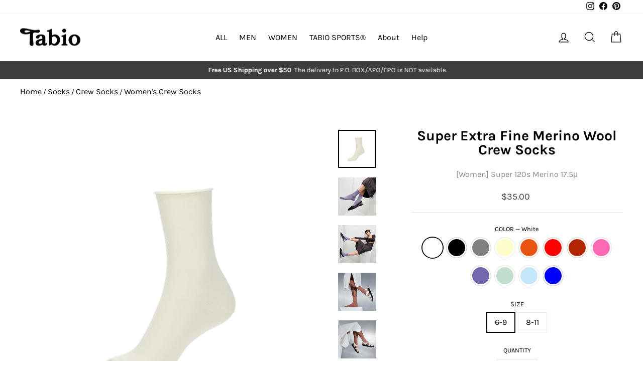

--- FILE ---
content_type: text/html; charset=utf-8
request_url: https://tabiousa.com/collections/womens-crew-socks/products/super-extra-fine-merino-light-wool-crew-socks?variant=40778539008111
body_size: 57286
content:
<!doctype html>
<html class="no-js" lang="en" dir="ltr">
<head>
  <script id="pandectes-rules">   /* PANDECTES-GDPR: DO NOT MODIFY AUTO GENERATED CODE OF THIS SCRIPT */      window.PandectesSettings = {"store":{"id":22566055,"plan":"basic","theme":"Impulse_20230618","primaryLocale":"en","adminMode":false,"headless":false,"storefrontRootDomain":"","checkoutRootDomain":"","storefrontAccessToken":""},"tsPublished":1720653879,"declaration":{"showPurpose":false,"showProvider":false,"declIntroText":"We use cookies to optimize website functionality, analyze the performance, and provide personalized experience to you. Some cookies are essential to make the website operate and function correctly. Those cookies cannot be disabled. In this window you can manage your preference of cookies.","showDateGenerated":true},"language":{"languageMode":"Single","fallbackLanguage":"en","languageDetection":"browser","languagesSupported":[]},"texts":{"managed":{"headerText":{"en":"We respect your privacy"},"consentText":{"en":"This website uses cookies to ensure you get the best experience."},"dismissButtonText":{"en":"Ok"},"linkText":{"en":"Learn more"},"imprintText":{"en":"Imprint"},"preferencesButtonText":{"en":"Preferences"},"allowButtonText":{"en":"Accept"},"denyButtonText":{"en":"Decline"},"leaveSiteButtonText":{"en":"Leave this site"},"cookiePolicyText":{"en":"Cookie policy"},"preferencesPopupTitleText":{"en":"Manage consent preferences"},"preferencesPopupIntroText":{"en":"We use cookies to optimize website functionality, analyze the performance, and provide personalized experience to you. Some cookies are essential to make the website operate and function correctly. Those cookies cannot be disabled. In this window you can manage your preference of cookies."},"preferencesPopupCloseButtonText":{"en":"Close"},"preferencesPopupAcceptAllButtonText":{"en":"Accept all"},"preferencesPopupRejectAllButtonText":{"en":"Reject all"},"preferencesPopupSaveButtonText":{"en":"Save preferences"},"accessSectionTitleText":{"en":"Data portability"},"accessSectionParagraphText":{"en":"You have the right to request access to your data at any time."},"rectificationSectionTitleText":{"en":"Data Rectification"},"rectificationSectionParagraphText":{"en":"You have the right to request your data to be updated whenever you think it is appropriate."},"erasureSectionTitleText":{"en":"Right to be forgotten"},"erasureSectionParagraphText":{"en":"You have the right to ask all your data to be erased. After that, you will no longer be able to access your account."},"declIntroText":{"en":"We use cookies to optimize website functionality, analyze the performance, and provide personalized experience to you. Some cookies are essential to make the website operate and function correctly. Those cookies cannot be disabled. In this window you can manage your preference of cookies."}},"categories":{"strictlyNecessaryCookiesTitleText":{"en":"Strictly necessary cookies"},"functionalityCookiesTitleText":{"en":"Functional cookies"},"performanceCookiesTitleText":{"en":"Performance cookies"},"targetingCookiesTitleText":{"en":"Targeting cookies"},"unclassifiedCookiesTitleText":{"en":"Unclassified cookies"},"strictlyNecessaryCookiesDescriptionText":{"en":"These cookies are essential in order to enable you to move around the website and use its features, such as accessing secure areas of the website. The website cannot function properly without these cookies."},"functionalityCookiesDescriptionText":{"en":"These cookies enable the site to provide enhanced functionality and personalisation. They may be set by us or by third party providers whose services we have added to our pages. If you do not allow these cookies then some or all of these services may not function properly."},"performanceCookiesDescriptionText":{"en":"These cookies enable us to monitor and improve the performance of our website. For example, they allow us to count visits, identify traffic sources and see which parts of the site are most popular."},"targetingCookiesDescriptionText":{"en":"These cookies may be set through our site by our advertising partners. They may be used by those companies to build a profile of your interests and show you relevant adverts on other sites.    They do not store directly personal information, but are based on uniquely identifying your browser and internet device. If you do not allow these cookies, you will experience less targeted advertising."},"unclassifiedCookiesDescriptionText":{"en":"Unclassified cookies are cookies that we are in the process of classifying, together with the providers of individual cookies."}},"auto":{"declName":{"en":"Name"},"declPath":{"en":"Path"},"declType":{"en":"Type"},"declDomain":{"en":"Domain"},"declPurpose":{"en":"Purpose"},"declProvider":{"en":"Provider"},"declRetention":{"en":"Retention"},"declFirstParty":{"en":"First-party"},"declThirdParty":{"en":"Third-party"},"declSeconds":{"en":"seconds"},"declMinutes":{"en":"minutes"},"declHours":{"en":"hours"},"declDays":{"en":"days"},"declMonths":{"en":"months"},"declYears":{"en":"years"},"declSession":{"en":"Session"},"cookiesDetailsText":{"en":"Cookies details"},"preferencesPopupAlwaysAllowedText":{"en":"Always allowed"},"submitButton":{"en":"Submit"},"submittingButton":{"en":"Submitting..."},"cancelButton":{"en":"Cancel"},"guestsSupportInfoText":{"en":"Please login with your customer account to further proceed."},"guestsSupportEmailPlaceholder":{"en":"E-mail address"},"guestsSupportEmailValidationError":{"en":"Email is not valid"},"guestsSupportEmailSuccessTitle":{"en":"Thank you for your request"},"guestsSupportEmailFailureTitle":{"en":"A problem occurred"},"guestsSupportEmailSuccessMessage":{"en":"If you are registered as a customer of this store, you will soon receive an email with instructions on how to proceed."},"guestsSupportEmailFailureMessage":{"en":"Your request was not submitted. Please try again and if problem persists, contact store owner for assistance."},"confirmationSuccessTitle":{"en":"Your request is verified"},"confirmationFailureTitle":{"en":"A problem occurred"},"confirmationSuccessMessage":{"en":"We will soon get back to you as to your request."},"confirmationFailureMessage":{"en":"Your request was not verified. Please try again and if problem persists, contact store owner for assistance"},"consentSectionTitleText":{"en":"Your cookie consent"},"consentSectionNoConsentText":{"en":"You have not consented to the cookies policy of this website."},"consentSectionConsentedText":{"en":"You consented to the cookies policy of this website on"},"consentStatus":{"en":"Consent preference"},"consentDate":{"en":"Consent date"},"consentId":{"en":"Consent ID"},"consentSectionChangeConsentActionText":{"en":"Change consent preference"},"accessSectionGDPRRequestsActionText":{"en":"Data subject requests"},"accessSectionAccountInfoActionText":{"en":"Personal data"},"accessSectionOrdersRecordsActionText":{"en":"Orders"},"accessSectionDownloadReportActionText":{"en":"Request export"},"rectificationCommentPlaceholder":{"en":"Describe what you want to be updated"},"rectificationCommentValidationError":{"en":"Comment is required"},"rectificationSectionEditAccountActionText":{"en":"Request an update"},"erasureSectionRequestDeletionActionText":{"en":"Request personal data deletion"}}},"library":{"previewMode":false,"fadeInTimeout":0,"defaultBlocked":0,"showLink":true,"showImprintLink":false,"enabled":true,"cookie":{"name":"_pandectes_gdpr","expiryDays":365,"secure":true,"domain":""},"dismissOnScroll":false,"dismissOnWindowClick":false,"dismissOnTimeout":false,"palette":{"popup":{"background":"#FFFFFF","backgroundForCalculations":{"a":1,"b":255,"g":255,"r":255},"text":"#000000"},"button":{"background":"transparent","backgroundForCalculations":{"a":1,"b":255,"g":255,"r":255},"text":"#000000","textForCalculation":{"a":1,"b":0,"g":0,"r":0},"border":"#000000"}},"content":{"href":"https://tabio-usa.myshopify.com/policies/privacy-policy","imprintHref":"/","close":"&#10005;","target":"","logo":"<img class=\"cc-banner-logo\" height=\"40\" width=\"40\" src=\"https://cdn.shopify.com/s/files/1/2256/6055/t/58/assets/pandectes-logo.png?v=1710321900\" alt=\"Tabio USA\" />"},"window":"<div role=\"dialog\" aria-live=\"polite\" aria-label=\"cookieconsent\" aria-describedby=\"cookieconsent:desc\" id=\"pandectes-banner\" class=\"cc-window-wrapper cc-bottom-left-wrapper\"><div class=\"pd-cookie-banner-window cc-window {{classes}}\"><!--googleoff: all-->{{children}}<!--googleon: all--></div></div>","compliance":{"info":"<div class=\"cc-compliance cc-highlight\">{{dismiss}}</div>"},"type":"info","layouts":{"basic":"{{logo}}{{messagelink}}{{compliance}}{{close}}"},"position":"bottom-left","theme":"wired","revokable":false,"animateRevokable":false,"revokableReset":false,"revokableLogoUrl":"https://cdn.shopify.com/s/files/1/2256/6055/t/58/assets/pandectes-reopen-logo.png?v=1710321901","revokablePlacement":"bottom-left","revokableMarginHorizontal":15,"revokableMarginVertical":15,"static":false,"autoAttach":true,"hasTransition":true,"blacklistPage":[""],"elements":{"close":"<button aria-label=\"dismiss cookie message\" type=\"button\" tabindex=\"0\" class=\"cc-close\">{{close}}</button>","dismiss":"<button aria-label=\"dismiss cookie message\" type=\"button\" tabindex=\"0\" class=\"cc-btn cc-btn-decision cc-dismiss\">{{dismiss}}</button>","allow":"<button aria-label=\"allow cookies\" type=\"button\" tabindex=\"0\" class=\"cc-btn cc-btn-decision cc-allow\">{{allow}}</button>","deny":"<button aria-label=\"deny cookies\" type=\"button\" tabindex=\"0\" class=\"cc-btn cc-btn-decision cc-deny\">{{deny}}</button>","preferences":"<button aria-label=\"settings cookies\" tabindex=\"0\" type=\"button\" class=\"cc-btn cc-settings\" onclick=\"Pandectes.fn.openPreferences()\">{{preferences}}</button>"}},"geolocation":{"auOnly":false,"brOnly":false,"caOnly":false,"chOnly":false,"euOnly":false,"jpOnly":false,"nzOnly":false,"thOnly":false,"zaOnly":false,"canadaOnly":false,"globalVisibility":true},"dsr":{"guestsSupport":false,"accessSectionDownloadReportAuto":false},"banner":{"resetTs":1720653454,"extraCss":"        .cc-banner-logo {max-width: 24em!important;}    @media(min-width: 768px) {.cc-window.cc-floating{max-width: 24em!important;width: 24em!important;}}    .cc-message, .pd-cookie-banner-window .cc-header, .cc-logo {text-align: left}    .cc-window-wrapper{z-index: 2147483647;}    .cc-window{z-index: 2147483647;font-family: inherit;}    .pd-cookie-banner-window .cc-header{font-family: inherit;}    .pd-cp-ui{font-family: inherit; background-color: #FFFFFF;color:#000000;}    button.pd-cp-btn, a.pd-cp-btn{}    input + .pd-cp-preferences-slider{background-color: rgba(0, 0, 0, 0.3)}    .pd-cp-scrolling-section::-webkit-scrollbar{background-color: rgba(0, 0, 0, 0.3)}    input:checked + .pd-cp-preferences-slider{background-color: rgba(0, 0, 0, 1)}    .pd-cp-scrolling-section::-webkit-scrollbar-thumb {background-color: rgba(0, 0, 0, 1)}    .pd-cp-ui-close{color:#000000;}    .pd-cp-preferences-slider:before{background-color: #FFFFFF}    .pd-cp-title:before {border-color: #000000!important}    .pd-cp-preferences-slider{background-color:#000000}    .pd-cp-toggle{color:#000000!important}    @media(max-width:699px) {.pd-cp-ui-close-top svg {fill: #000000}}    .pd-cp-toggle:hover,.pd-cp-toggle:visited,.pd-cp-toggle:active{color:#000000!important}    .pd-cookie-banner-window {box-shadow: 0 0 18px rgb(0 0 0 / 20%);}  ","customJavascript":{"useButtons":true},"showPoweredBy":false,"revokableTrigger":false,"hybridStrict":false,"cookiesBlockedByDefault":"0","isActive":true,"implicitSavePreferences":false,"cookieIcon":false,"blockBots":false,"showCookiesDetails":true,"hasTransition":true,"blockingPage":false,"showOnlyLandingPage":false,"leaveSiteUrl":"https://www.google.com","linkRespectStoreLang":false},"cookies":{"0":[{"name":"secure_customer_sig","type":"http","domain":"tabiousa.com","path":"/","provider":"Shopify","firstParty":true,"retention":"1 year(s)","expires":1,"unit":"declYears","purpose":{"en":"Used in connection with customer login."}},{"name":"localization","type":"http","domain":"tabiousa.com","path":"/","provider":"Shopify","firstParty":true,"retention":"1 year(s)","expires":1,"unit":"declYears","purpose":{"en":"Shopify store localization"}},{"name":"cart_currency","type":"http","domain":"tabiousa.com","path":"/","provider":"Shopify","firstParty":true,"retention":"2 ","expires":2,"unit":"declSession","purpose":{"en":"The cookie is necessary for the secure checkout and payment function on the website. This function is provided by shopify.com."}},{"name":"_tracking_consent","type":"http","domain":".tabiousa.com","path":"/","provider":"Shopify","firstParty":true,"retention":"1 year(s)","expires":1,"unit":"declYears","purpose":{"en":"Tracking preferences."}},{"name":"_cmp_a","type":"http","domain":".tabiousa.com","path":"/","provider":"Shopify","firstParty":true,"retention":"1 day(s)","expires":1,"unit":"declDays","purpose":{"en":"Used for managing customer privacy settings."}},{"name":"wpm-test-cookie","type":"http","domain":"com","path":"/","provider":"Shopify","firstParty":false,"retention":"Session","expires":1,"unit":"declSeconds","purpose":{"en":"Used to ensure our systems are working correctly."}},{"name":"keep_alive","type":"http","domain":"tabiousa.com","path":"/","provider":"Shopify","firstParty":true,"retention":"30 minute(s)","expires":30,"unit":"declMinutes","purpose":{"en":"Used in connection with buyer localization."}},{"name":"shopify_pay_redirect","type":"http","domain":"tabiousa.com","path":"/","provider":"Shopify","firstParty":true,"retention":"1 hour(s)","expires":1,"unit":"declHours","purpose":{"en":"The cookie is necessary for the secure checkout and payment function on the website. This function is provided by shopify.com."}},{"name":"wpm-test-cookie","type":"http","domain":"tabiousa.com","path":"/","provider":"Shopify","firstParty":true,"retention":"Session","expires":1,"unit":"declSeconds","purpose":{"en":"Used to ensure our systems are working correctly."}},{"name":"_shopify_essential","type":"http","domain":"tabiousa.com","path":"/","provider":"Shopify","firstParty":true,"retention":"1 year(s)","expires":1,"unit":"declYears","purpose":{"en":"Used on the accounts page."}}],"1":[],"2":[{"name":"_shopify_y","type":"http","domain":".tabiousa.com","path":"/","provider":"Shopify","firstParty":true,"retention":"1 year(s)","expires":1,"unit":"declYears","purpose":{"en":"Shopify analytics."}},{"name":"_orig_referrer","type":"http","domain":".tabiousa.com","path":"/","provider":"Shopify","firstParty":true,"retention":"2 ","expires":2,"unit":"declSession","purpose":{"en":"Tracks landing pages."}},{"name":"_landing_page","type":"http","domain":".tabiousa.com","path":"/","provider":"Shopify","firstParty":true,"retention":"2 ","expires":2,"unit":"declSession","purpose":{"en":"Tracks landing pages."}},{"name":"_shopify_s","type":"http","domain":".tabiousa.com","path":"/","provider":"Shopify","firstParty":true,"retention":"30 minute(s)","expires":30,"unit":"declMinutes","purpose":{"en":"Shopify analytics."}},{"name":"_ga","type":"http","domain":".tabiousa.com","path":"/","provider":"Google","firstParty":true,"retention":"1 year(s)","expires":1,"unit":"declYears","purpose":{"en":"Cookie is set by Google Analytics with unknown functionality"}},{"name":"_shopify_sa_p","type":"http","domain":".tabiousa.com","path":"/","provider":"Shopify","firstParty":true,"retention":"30 minute(s)","expires":30,"unit":"declMinutes","purpose":{"en":"Shopify analytics relating to marketing & referrals."}},{"name":"_shopify_s","type":"http","domain":"com","path":"/","provider":"Shopify","firstParty":false,"retention":"Session","expires":1,"unit":"declSeconds","purpose":{"en":"Shopify analytics."}},{"name":"_shopify_sa_t","type":"http","domain":".tabiousa.com","path":"/","provider":"Shopify","firstParty":true,"retention":"30 minute(s)","expires":30,"unit":"declMinutes","purpose":{"en":"Shopify analytics relating to marketing & referrals."}},{"name":"_boomr_clss","type":"html_local","domain":"https://tabiousa.com","path":"/","provider":"Shopify","firstParty":true,"retention":"Persistent","expires":1,"unit":"declYears","purpose":{"en":"Used to monitor and optimize the performance of Shopify stores."}},{"name":"_ga_LT2TVR8F8G","type":"http","domain":".tabiousa.com","path":"/","provider":"Google","firstParty":true,"retention":"1 year(s)","expires":1,"unit":"declYears","purpose":{"en":""}},{"name":"_ga_ZRJBDHM6MJ","type":"http","domain":".tabiousa.com","path":"/","provider":"Google","firstParty":true,"retention":"1 year(s)","expires":1,"unit":"declYears","purpose":{"en":""}}],"4":[{"name":"_gcl_au","type":"http","domain":".tabiousa.com","path":"/","provider":"Google","firstParty":true,"retention":"3 month(s)","expires":3,"unit":"declMonths","purpose":{"en":"Cookie is placed by Google Tag Manager to track conversions."}},{"name":"__kla_id","type":"http","domain":"tabiousa.com","path":"/","provider":"Klaviyo","firstParty":true,"retention":"1 year(s)","expires":1,"unit":"declYears","purpose":{"en":"Tracks when someone clicks through a Klaviyo email to your website."}},{"name":"_fbp","type":"http","domain":".tabiousa.com","path":"/","provider":"Facebook","firstParty":true,"retention":"3 month(s)","expires":3,"unit":"declMonths","purpose":{"en":"Cookie is placed by Facebook to track visits across websites."}},{"name":"IDE","type":"http","domain":".doubleclick.net","path":"/","provider":"Google","firstParty":false,"retention":"1 year(s)","expires":1,"unit":"declYears","purpose":{"en":"To measure the visitors’ actions after they click through from an advert. Expires after 1 year."}},{"name":"lastExternalReferrerTime","type":"html_local","domain":"https://tabiousa.com","path":"/","provider":"Facebook","firstParty":true,"retention":"Persistent","expires":1,"unit":"declYears","purpose":{"en":"Contains the timestamp of the last update of the lastExternalReferrer cookie."}},{"name":"lastExternalReferrer","type":"html_local","domain":"https://tabiousa.com","path":"/","provider":"Facebook","firstParty":true,"retention":"Persistent","expires":1,"unit":"declYears","purpose":{"en":"Detects how the user reached the website by registering their last URL-address."}}],"8":[{"name":"test","type":"html_local","domain":"https://tabiousa.com","path":"/","provider":"Unknown","firstParty":true,"retention":"Persistent","expires":1,"unit":"declYears","purpose":{"en":""}},{"name":"session-storage-test","type":"html_session","domain":"https://tabiousa.com","path":"/","provider":"Unknown","firstParty":true,"retention":"Session","expires":1,"unit":"declYears","purpose":{"en":""}},{"name":"bugsnag-anonymous-id","type":"html_local","domain":"https://pay.shopify.com","path":"/","provider":"Unknown","firstParty":false,"retention":"Persistent","expires":1,"unit":"declYears","purpose":{"en":""}},{"name":"__cflb","type":"http","domain":"api2.hcaptcha.com","path":"/","provider":"Unknown","firstParty":false,"retention":"30 minute(s)","expires":30,"unit":"declMinutes","purpose":{"en":""}},{"name":"_kla_test","type":"html_local","domain":"https://tabiousa.com","path":"/","provider":"Unknown","firstParty":true,"retention":"Persistent","expires":1,"unit":"declYears","purpose":{"en":""}},{"name":"local-storage-test","type":"html_local","domain":"https://tabiousa.com","path":"/","provider":"Unknown","firstParty":true,"retention":"Persistent","expires":1,"unit":"declYears","purpose":{"en":""}},{"name":"test","type":"html_session","domain":"https://tabiousa.com","path":"/","provider":"Unknown","firstParty":true,"retention":"Session","expires":1,"unit":"declYears","purpose":{"en":""}}]},"blocker":{"isActive":false,"googleConsentMode":{"id":"","analyticsId":"","adwordsId":"","isActive":false,"adStorageCategory":4,"analyticsStorageCategory":2,"personalizationStorageCategory":1,"functionalityStorageCategory":1,"customEvent":false,"securityStorageCategory":0,"redactData":false,"urlPassthrough":false,"dataLayerProperty":"dataLayer","waitForUpdate":0,"useNativeChannel":false},"facebookPixel":{"id":"","isActive":false,"ldu":false},"rakuten":{"isActive":false,"cmp":false,"ccpa":false},"klaviyoIsActive":false,"gpcIsActive":false,"defaultBlocked":0,"patterns":{"whiteList":[],"blackList":{"1":[],"2":[],"4":[],"8":[]},"iframesWhiteList":[],"iframesBlackList":{"1":[],"2":[],"4":[],"8":[]},"beaconsWhiteList":[],"beaconsBlackList":{"1":[],"2":[],"4":[],"8":[]}}}}      !function(){"use strict";window.PandectesRules=window.PandectesRules||{},window.PandectesRules.manualBlacklist={1:[],2:[],4:[]},window.PandectesRules.blacklistedIFrames={1:[],2:[],4:[]},window.PandectesRules.blacklistedCss={1:[],2:[],4:[]},window.PandectesRules.blacklistedBeacons={1:[],2:[],4:[]};var e="javascript/blocked";function t(e){return new RegExp(e.replace(/[/\\.+?$()]/g,"\\$&").replace("*","(.*)"))}var n=function(e){var t=arguments.length>1&&void 0!==arguments[1]?arguments[1]:"log";new URLSearchParams(window.location.search).get("log")&&console[t]("PandectesRules: ".concat(e))};function a(e){var t=document.createElement("script");t.async=!0,t.src=e,document.head.appendChild(t)}function r(e,t){var n=Object.keys(e);if(Object.getOwnPropertySymbols){var a=Object.getOwnPropertySymbols(e);t&&(a=a.filter((function(t){return Object.getOwnPropertyDescriptor(e,t).enumerable}))),n.push.apply(n,a)}return n}function o(e){for(var t=1;t<arguments.length;t++){var n=null!=arguments[t]?arguments[t]:{};t%2?r(Object(n),!0).forEach((function(t){c(e,t,n[t])})):Object.getOwnPropertyDescriptors?Object.defineProperties(e,Object.getOwnPropertyDescriptors(n)):r(Object(n)).forEach((function(t){Object.defineProperty(e,t,Object.getOwnPropertyDescriptor(n,t))}))}return e}function i(e){var t=function(e,t){if("object"!=typeof e||!e)return e;var n=e[Symbol.toPrimitive];if(void 0!==n){var a=n.call(e,t||"default");if("object"!=typeof a)return a;throw new TypeError("@@toPrimitive must return a primitive value.")}return("string"===t?String:Number)(e)}(e,"string");return"symbol"==typeof t?t:t+""}function c(e,t,n){return(t=i(t))in e?Object.defineProperty(e,t,{value:n,enumerable:!0,configurable:!0,writable:!0}):e[t]=n,e}function s(e,t){return function(e){if(Array.isArray(e))return e}(e)||function(e,t){var n=null==e?null:"undefined"!=typeof Symbol&&e[Symbol.iterator]||e["@@iterator"];if(null!=n){var a,r,o,i,c=[],s=!0,l=!1;try{if(o=(n=n.call(e)).next,0===t){if(Object(n)!==n)return;s=!1}else for(;!(s=(a=o.call(n)).done)&&(c.push(a.value),c.length!==t);s=!0);}catch(e){l=!0,r=e}finally{try{if(!s&&null!=n.return&&(i=n.return(),Object(i)!==i))return}finally{if(l)throw r}}return c}}(e,t)||d(e,t)||function(){throw new TypeError("Invalid attempt to destructure non-iterable instance.\nIn order to be iterable, non-array objects must have a [Symbol.iterator]() method.")}()}function l(e){return function(e){if(Array.isArray(e))return u(e)}(e)||function(e){if("undefined"!=typeof Symbol&&null!=e[Symbol.iterator]||null!=e["@@iterator"])return Array.from(e)}(e)||d(e)||function(){throw new TypeError("Invalid attempt to spread non-iterable instance.\nIn order to be iterable, non-array objects must have a [Symbol.iterator]() method.")}()}function d(e,t){if(e){if("string"==typeof e)return u(e,t);var n=Object.prototype.toString.call(e).slice(8,-1);return"Object"===n&&e.constructor&&(n=e.constructor.name),"Map"===n||"Set"===n?Array.from(e):"Arguments"===n||/^(?:Ui|I)nt(?:8|16|32)(?:Clamped)?Array$/.test(n)?u(e,t):void 0}}function u(e,t){(null==t||t>e.length)&&(t=e.length);for(var n=0,a=new Array(t);n<t;n++)a[n]=e[n];return a}var f=window.PandectesRulesSettings||window.PandectesSettings,g=!(void 0===window.dataLayer||!Array.isArray(window.dataLayer)||!window.dataLayer.some((function(e){return"pandectes_full_scan"===e.event}))),p=function(){var e,t=arguments.length>0&&void 0!==arguments[0]?arguments[0]:"_pandectes_gdpr",n=("; "+document.cookie).split("; "+t+"=");if(n.length<2)e={};else{var a=n.pop().split(";");e=window.atob(a.shift())}var r=function(e){try{return JSON.parse(e)}catch(e){return!1}}(e);return!1!==r?r:e}(),y=f.banner.isActive,h=f.blocker,v=h.defaultBlocked,w=h.patterns,m=p&&null!==p.preferences&&void 0!==p.preferences?p.preferences:null,b=g?0:y?null===m?v:m:0,k={1:!(1&b),2:!(2&b),4:!(4&b)},_=w.blackList,S=w.whiteList,L=w.iframesBlackList,C=w.iframesWhiteList,A=w.beaconsBlackList,P=w.beaconsWhiteList,O={blackList:[],whiteList:[],iframesBlackList:{1:[],2:[],4:[],8:[]},iframesWhiteList:[],beaconsBlackList:{1:[],2:[],4:[],8:[]},beaconsWhiteList:[]};[1,2,4].map((function(e){var n;k[e]||((n=O.blackList).push.apply(n,l(_[e].length?_[e].map(t):[])),O.iframesBlackList[e]=L[e].length?L[e].map(t):[],O.beaconsBlackList[e]=A[e].length?A[e].map(t):[])})),O.whiteList=S.length?S.map(t):[],O.iframesWhiteList=C.length?C.map(t):[],O.beaconsWhiteList=P.length?P.map(t):[];var E={scripts:[],iframes:{1:[],2:[],4:[]},beacons:{1:[],2:[],4:[]},css:{1:[],2:[],4:[]}},B=function(t,n){return t&&(!n||n!==e)&&(!O.blackList||O.blackList.some((function(e){return e.test(t)})))&&(!O.whiteList||O.whiteList.every((function(e){return!e.test(t)})))},I=function(e,t){var n=O.iframesBlackList[t],a=O.iframesWhiteList;return e&&(!n||n.some((function(t){return t.test(e)})))&&(!a||a.every((function(t){return!t.test(e)})))},j=function(e,t){var n=O.beaconsBlackList[t],a=O.beaconsWhiteList;return e&&(!n||n.some((function(t){return t.test(e)})))&&(!a||a.every((function(t){return!t.test(e)})))},R=new MutationObserver((function(e){for(var t=0;t<e.length;t++)for(var n=e[t].addedNodes,a=0;a<n.length;a++){var r=n[a],o=r.dataset&&r.dataset.cookiecategory;if(1===r.nodeType&&"LINK"===r.tagName){var i=r.dataset&&r.dataset.href;if(i&&o)switch(o){case"functionality":case"C0001":E.css[1].push(i);break;case"performance":case"C0002":E.css[2].push(i);break;case"targeting":case"C0003":E.css[4].push(i)}}}})),T=new MutationObserver((function(t){for(var a=0;a<t.length;a++)for(var r=t[a].addedNodes,o=function(){var t=r[i],a=t.src||t.dataset&&t.dataset.src,o=t.dataset&&t.dataset.cookiecategory;if(1===t.nodeType&&"IFRAME"===t.tagName){if(a){var c=!1;I(a,1)||"functionality"===o||"C0001"===o?(c=!0,E.iframes[1].push(a)):I(a,2)||"performance"===o||"C0002"===o?(c=!0,E.iframes[2].push(a)):(I(a,4)||"targeting"===o||"C0003"===o)&&(c=!0,E.iframes[4].push(a)),c&&(t.removeAttribute("src"),t.setAttribute("data-src",a))}}else if(1===t.nodeType&&"IMG"===t.tagName){if(a){var s=!1;j(a,1)?(s=!0,E.beacons[1].push(a)):j(a,2)?(s=!0,E.beacons[2].push(a)):j(a,4)&&(s=!0,E.beacons[4].push(a)),s&&(t.removeAttribute("src"),t.setAttribute("data-src",a))}}else if(1===t.nodeType&&"SCRIPT"===t.tagName){var l=t.type,d=!1;if(B(a,l)?(n("rule blocked: ".concat(a)),d=!0):a&&o?n("manually blocked @ ".concat(o,": ").concat(a)):o&&n("manually blocked @ ".concat(o,": inline code")),d){E.scripts.push([t,l]),t.type=e;t.addEventListener("beforescriptexecute",(function n(a){t.getAttribute("type")===e&&a.preventDefault(),t.removeEventListener("beforescriptexecute",n)})),t.parentElement&&t.parentElement.removeChild(t)}}},i=0;i<r.length;i++)o()})),D=document.createElement,N={src:Object.getOwnPropertyDescriptor(HTMLScriptElement.prototype,"src"),type:Object.getOwnPropertyDescriptor(HTMLScriptElement.prototype,"type")};window.PandectesRules.unblockCss=function(e){var t=E.css[e]||[];t.length&&n("Unblocking CSS for ".concat(e)),t.forEach((function(e){var t=document.querySelector('link[data-href^="'.concat(e,'"]'));t.removeAttribute("data-href"),t.href=e})),E.css[e]=[]},window.PandectesRules.unblockIFrames=function(e){var t=E.iframes[e]||[];t.length&&n("Unblocking IFrames for ".concat(e)),O.iframesBlackList[e]=[],t.forEach((function(e){var t=document.querySelector('iframe[data-src^="'.concat(e,'"]'));t.removeAttribute("data-src"),t.src=e})),E.iframes[e]=[]},window.PandectesRules.unblockBeacons=function(e){var t=E.beacons[e]||[];t.length&&n("Unblocking Beacons for ".concat(e)),O.beaconsBlackList[e]=[],t.forEach((function(e){var t=document.querySelector('img[data-src^="'.concat(e,'"]'));t.removeAttribute("data-src"),t.src=e})),E.beacons[e]=[]},window.PandectesRules.unblockInlineScripts=function(e){var t=1===e?"functionality":2===e?"performance":"targeting",a=document.querySelectorAll('script[type="javascript/blocked"][data-cookiecategory="'.concat(t,'"]'));n("unblockInlineScripts: ".concat(a.length," in ").concat(t)),a.forEach((function(e){var t=document.createElement("script");t.type="text/javascript",e.hasAttribute("src")?t.src=e.getAttribute("src"):t.textContent=e.textContent,document.head.appendChild(t),e.parentNode.removeChild(e)}))},window.PandectesRules.unblockInlineCss=function(e){var t=1===e?"functionality":2===e?"performance":"targeting",a=document.querySelectorAll('link[data-cookiecategory="'.concat(t,'"]'));n("unblockInlineCss: ".concat(a.length," in ").concat(t)),a.forEach((function(e){e.href=e.getAttribute("data-href")}))},window.PandectesRules.unblock=function(e){e.length<1?(O.blackList=[],O.whiteList=[],O.iframesBlackList=[],O.iframesWhiteList=[]):(O.blackList&&(O.blackList=O.blackList.filter((function(t){return e.every((function(e){return"string"==typeof e?!t.test(e):e instanceof RegExp?t.toString()!==e.toString():void 0}))}))),O.whiteList&&(O.whiteList=[].concat(l(O.whiteList),l(e.map((function(e){if("string"==typeof e){var n=".*"+t(e)+".*";if(O.whiteList.every((function(e){return e.toString()!==n.toString()})))return new RegExp(n)}else if(e instanceof RegExp&&O.whiteList.every((function(t){return t.toString()!==e.toString()})))return e;return null})).filter(Boolean)))));var a=0;l(E.scripts).forEach((function(e,t){var n=s(e,2),r=n[0],o=n[1];if(function(e){var t=e.getAttribute("src");return O.blackList&&O.blackList.every((function(e){return!e.test(t)}))||O.whiteList&&O.whiteList.some((function(e){return e.test(t)}))}(r)){for(var i=document.createElement("script"),c=0;c<r.attributes.length;c++){var l=r.attributes[c];"src"!==l.name&&"type"!==l.name&&i.setAttribute(l.name,r.attributes[c].value)}i.setAttribute("src",r.src),i.setAttribute("type",o||"application/javascript"),document.head.appendChild(i),E.scripts.splice(t-a,1),a++}})),0==O.blackList.length&&0===O.iframesBlackList[1].length&&0===O.iframesBlackList[2].length&&0===O.iframesBlackList[4].length&&0===O.beaconsBlackList[1].length&&0===O.beaconsBlackList[2].length&&0===O.beaconsBlackList[4].length&&(n("Disconnecting observers"),T.disconnect(),R.disconnect())};var x=f.store,M=x.adminMode,U=x.headless,z=x.storefrontRootDomain,F=x.checkoutRootDomain,W=x.storefrontAccessToken,H=f.banner.isActive,q=f.blocker.defaultBlocked;H&&function(e){if(window.Shopify&&window.Shopify.customerPrivacy)e();else{var t=null;window.Shopify&&window.Shopify.loadFeatures&&window.Shopify.trackingConsent?e():t=setInterval((function(){window.Shopify&&window.Shopify.loadFeatures&&(clearInterval(t),window.Shopify.loadFeatures([{name:"consent-tracking-api",version:"0.1"}],(function(t){t?n("Shopify.customerPrivacy API - failed to load"):(n("shouldShowBanner() -> ".concat(window.Shopify.trackingConsent.shouldShowBanner()," | saleOfDataRegion() -> ").concat(window.Shopify.trackingConsent.saleOfDataRegion())),e())})))}),10)}}((function(){!function(){var e=window.Shopify.trackingConsent;if(!1!==e.shouldShowBanner()||null!==m||7!==q)try{var t=M&&!(window.Shopify&&window.Shopify.AdminBarInjector),a={preferences:!(1&b)||g||t,analytics:!(2&b)||g||t,marketing:!(4&b)||g||t};U&&(a.headlessStorefront=!0,a.storefrontRootDomain=null!=z&&z.length?z:window.location.hostname,a.checkoutRootDomain=null!=F&&F.length?F:"checkout.".concat(window.location.hostname),a.storefrontAccessToken=null!=W&&W.length?W:""),e.firstPartyMarketingAllowed()===a.marketing&&e.analyticsProcessingAllowed()===a.analytics&&e.preferencesProcessingAllowed()===a.preferences||e.setTrackingConsent(a,(function(e){e&&e.error?n("Shopify.customerPrivacy API - failed to setTrackingConsent"):n("setTrackingConsent(".concat(JSON.stringify(a),")"))}))}catch(e){n("Shopify.customerPrivacy API - exception")}}(),function(){if(U){var e=window.Shopify.trackingConsent,t=e.currentVisitorConsent();if(navigator.globalPrivacyControl&&""===t.sale_of_data){var a={sale_of_data:!1,headlessStorefront:!0};a.storefrontRootDomain=null!=z&&z.length?z:window.location.hostname,a.checkoutRootDomain=null!=F&&F.length?F:"checkout.".concat(window.location.hostname),a.storefrontAccessToken=null!=W&&W.length?W:"",e.setTrackingConsent(a,(function(e){e&&e.error?n("Shopify.customerPrivacy API - failed to setTrackingConsent({".concat(JSON.stringify(a),")")):n("setTrackingConsent(".concat(JSON.stringify(a),")"))}))}}}()}));var G=["AT","BE","BG","HR","CY","CZ","DK","EE","FI","FR","DE","GR","HU","IE","IT","LV","LT","LU","MT","NL","PL","PT","RO","SK","SI","ES","SE","GB","LI","NO","IS"],J=f.banner,V=J.isActive,K=J.hybridStrict,$=f.geolocation,Y=$.caOnly,Z=void 0!==Y&&Y,Q=$.euOnly,X=void 0!==Q&&Q,ee=$.brOnly,te=void 0!==ee&&ee,ne=$.jpOnly,ae=void 0!==ne&&ne,re=$.thOnly,oe=void 0!==re&&re,ie=$.chOnly,ce=void 0!==ie&&ie,se=$.zaOnly,le=void 0!==se&&se,de=$.canadaOnly,ue=void 0!==de&&de,fe=$.globalVisibility,ge=void 0===fe||fe,pe=f.blocker,ye=pe.defaultBlocked,he=void 0===ye?7:ye,ve=pe.googleConsentMode,we=ve.isActive,me=ve.customEvent,be=ve.id,ke=void 0===be?"":be,_e=ve.analyticsId,Se=void 0===_e?"":_e,Le=ve.adwordsId,Ce=void 0===Le?"":Le,Ae=ve.redactData,Pe=ve.urlPassthrough,Oe=ve.adStorageCategory,Ee=ve.analyticsStorageCategory,Be=ve.functionalityStorageCategory,Ie=ve.personalizationStorageCategory,je=ve.securityStorageCategory,Re=ve.dataLayerProperty,Te=void 0===Re?"dataLayer":Re,De=ve.waitForUpdate,Ne=void 0===De?0:De,xe=ve.useNativeChannel,Me=void 0!==xe&&xe;function Ue(){window[Te].push(arguments)}window[Te]=window[Te]||[];var ze,Fe,We={hasInitialized:!1,useNativeChannel:!1,ads_data_redaction:!1,url_passthrough:!1,data_layer_property:"dataLayer",storage:{ad_storage:"granted",ad_user_data:"granted",ad_personalization:"granted",analytics_storage:"granted",functionality_storage:"granted",personalization_storage:"granted",security_storage:"granted"}};if(V&&we){var He=he&Oe?"denied":"granted",qe=he&Ee?"denied":"granted",Ge=he&Be?"denied":"granted",Je=he&Ie?"denied":"granted",Ve=he&je?"denied":"granted";We.hasInitialized=!0,We.useNativeChannel=Me,We.url_passthrough=Pe,We.ads_data_redaction="denied"===He&&Ae,We.storage.ad_storage=He,We.storage.ad_user_data=He,We.storage.ad_personalization=He,We.storage.analytics_storage=qe,We.storage.functionality_storage=Ge,We.storage.personalization_storage=Je,We.storage.security_storage=Ve,We.data_layer_property=Te||"dataLayer",We.ads_data_redaction&&Ue("set","ads_data_redaction",We.ads_data_redaction),We.url_passthrough&&Ue("set","url_passthrough",We.url_passthrough),function(){!1===Me?console.log("Pandectes: Google Consent Mode (av2)"):console.log("Pandectes: Google Consent Mode (av2nc)");var e=b!==he?{wait_for_update:Ne||500}:Ne?{wait_for_update:Ne}:{};ge&&!K?Ue("consent","default",o(o({},We.storage),e)):(Ue("consent","default",o(o(o({},We.storage),e),{},{region:[].concat(l(X||K?G:[]),l(Z&&!K?["US-CA","US-VA","US-CT","US-UT","US-CO"]:[]),l(te&&!K?["BR"]:[]),l(ae&&!K?["JP"]:[]),l(ue&&!K?["CA"]:[]),l(oe&&!K?["TH"]:[]),l(ce&&!K?["CH"]:[]),l(le&&!K?["ZA"]:[]))})),Ue("consent","default",{ad_storage:"granted",ad_user_data:"granted",ad_personalization:"granted",analytics_storage:"granted",functionality_storage:"granted",personalization_storage:"granted",security_storage:"granted"}));if(null!==m){var t=b&Oe?"denied":"granted",n=b&Ee?"denied":"granted",r=b&Be?"denied":"granted",i=b&Ie?"denied":"granted",c=b&je?"denied":"granted";We.storage.ad_storage=t,We.storage.ad_user_data=t,We.storage.ad_personalization=t,We.storage.analytics_storage=n,We.storage.functionality_storage=r,We.storage.personalization_storage=i,We.storage.security_storage=c,Ue("consent","update",We.storage)}(ke.length||Se.length||Ce.length)&&(window[We.data_layer_property].push({"pandectes.start":(new Date).getTime(),event:"pandectes-rules.min.js"}),(Se.length||Ce.length)&&Ue("js",new Date));var s="https://www.googletagmanager.com";if(ke.length){var d=ke.split(",");window[We.data_layer_property].push({"gtm.start":(new Date).getTime(),event:"gtm.js"});for(var u=0;u<d.length;u++){var f="dataLayer"!==We.data_layer_property?"&l=".concat(We.data_layer_property):"";a("".concat(s,"/gtm.js?id=").concat(d[u].trim()).concat(f))}}if(Se.length)for(var g=Se.split(","),p=0;p<g.length;p++){var y=g[p].trim();y.length&&(a("".concat(s,"/gtag/js?id=").concat(y)),Ue("config",y,{send_page_view:!1}))}if(Ce.length)for(var h=Ce.split(","),v=0;v<h.length;v++){var w=h[v].trim();w.length&&(a("".concat(s,"/gtag/js?id=").concat(w)),Ue("config",w,{allow_enhanced_conversions:!0}))}}()}V&&me&&(Fe=7===(ze=b)?"deny":0===ze?"allow":"mixed",window[Te].push({event:"Pandectes_Consent_Update",pandectes_status:Fe,pandectes_categories:{C0000:"allow",C0001:k[1]?"allow":"deny",C0002:k[2]?"allow":"deny",C0003:k[4]?"allow":"deny"}}));var Ke=f.blocker,$e=Ke.klaviyoIsActive,Ye=Ke.googleConsentMode.adStorageCategory;$e&&window.addEventListener("PandectesEvent_OnConsent",(function(e){var t=e.detail.preferences;if(null!=t){var n=t&Ye?"denied":"granted";void 0!==window.klaviyo&&window.klaviyo.isIdentified()&&window.klaviyo.push(["identify",{ad_personalization:n,ad_user_data:n}])}})),f.banner.revokableTrigger&&window.addEventListener("PandectesEvent_OnInitialize",(function(){document.querySelectorAll('[href*="#reopenBanner"]').forEach((function(e){e.onclick=function(e){e.preventDefault(),window.Pandectes.fn.revokeConsent()}}))})),window.PandectesRules.gcm=We;var Ze=f.banner.isActive,Qe=f.blocker.isActive;n("Prefs: ".concat(b," | Banner: ").concat(Ze?"on":"off"," | Blocker: ").concat(Qe?"on":"off"));var Xe=null===m&&/\/checkouts\//.test(window.location.pathname);0!==b&&!1===g&&Qe&&!Xe&&(n("Blocker will execute"),document.createElement=function(){for(var t=arguments.length,n=new Array(t),a=0;a<t;a++)n[a]=arguments[a];if("script"!==n[0].toLowerCase())return D.bind?D.bind(document).apply(void 0,n):D;var r=D.bind(document).apply(void 0,n);try{Object.defineProperties(r,{src:o(o({},N.src),{},{set:function(t){B(t,r.type)&&N.type.set.call(this,e),N.src.set.call(this,t)}}),type:o(o({},N.type),{},{get:function(){var t=N.type.get.call(this);return t===e||B(this.src,t)?null:t},set:function(t){var n=B(r.src,r.type)?e:t;N.type.set.call(this,n)}})}),r.setAttribute=function(t,n){if("type"===t){var a=B(r.src,r.type)?e:n;N.type.set.call(r,a)}else"src"===t?(B(n,r.type)&&N.type.set.call(r,e),N.src.set.call(r,n)):HTMLScriptElement.prototype.setAttribute.call(r,t,n)}}catch(e){console.warn("Yett: unable to prevent script execution for script src ",r.src,".\n",'A likely cause would be because you are using a third-party browser extension that monkey patches the "document.createElement" function.')}return r},T.observe(document.documentElement,{childList:!0,subtree:!0}),R.observe(document.documentElement,{childList:!0,subtree:!0}))}();
</script>

  
    
    
    
    
    
  
  

<meta name="google-site-verification" content="aIvis_HyD1Skqmsz6DEjsn2WTha_iznm-POuHPQQRu0" />
<!-- Google Tag Manager -->
<script>(function(w,d,s,l,i){w[l]=w[l]||[];w[l].push({'gtm.start':
new Date().getTime(),event:'gtm.js'});var f=d.getElementsByTagName(s)[0],
j=d.createElement(s),dl=l!='dataLayer'?'&l='+l:'';j.async=true;j.src=
'https://www.googletagmanager.com/gtm.js?id='+i+dl;f.parentNode.insertBefore(j,f);
})(window,document,'script','dataLayer','GTM-K55XDDH');</script>
<!-- End Google Tag Manager -->
	
  <meta charset="utf-8">
  <meta http-equiv="X-UA-Compatible" content="IE=edge,chrome=1">
  <meta name="viewport" content="width=device-width,initial-scale=1">
  <meta name="theme-color" content="#3d3d3d">
  <link rel="canonical" href="https://tabiousa.com/products/super-extra-fine-merino-light-wool-crew-socks">
  <link rel="preconnect" href="https://cdn.shopify.com" crossorigin>
  <link rel="preconnect" href="https://fonts.shopifycdn.com" crossorigin>
  <link rel="dns-prefetch" href="https://productreviews.shopifycdn.com">
  <link rel="dns-prefetch" href="https://ajax.googleapis.com">
  <link rel="dns-prefetch" href="https://maps.googleapis.com">
  <link rel="dns-prefetch" href="https://maps.gstatic.com"><link rel="shortcut icon" href="//tabiousa.com/cdn/shop/files/favicon_32x32.jpg?v=1613766819" type="image/png" /><title>Women&#39;s Super Extra Fine Merino Wool Crew Socks &ndash; Tabio USA</title>
<meta name="description" content="The Super Extra Fine Merino Crew Socks are made of high-grade wool for luxury sweaters with soft and smooth texture, and have almost no prickling of wool. The socks with a seamless toe linking are thin but warm, so they go well with pumps and sandals. The cuff doesn&#39;t contain rubber yarn, so it gently fits your leg and"><meta property="og:site_name" content="Tabio USA">
  <meta property="og:url" content="https://tabiousa.com/products/super-extra-fine-merino-light-wool-crew-socks">
  <meta property="og:title" content="Super Extra Fine Merino Wool  Crew Socks">
  <meta property="og:type" content="product">
  <meta property="og:description" content="The Super Extra Fine Merino Crew Socks are made of high-grade wool for luxury sweaters with soft and smooth texture, and have almost no prickling of wool. The socks with a seamless toe linking are thin but warm, so they go well with pumps and sandals. The cuff doesn&#39;t contain rubber yarn, so it gently fits your leg and"><meta property="og:image" content="http://tabiousa.com/cdn/shop/files/021132443_97_2777_R2.jpg?v=1729554272">
    <meta property="og:image:secure_url" content="https://tabiousa.com/cdn/shop/files/021132443_97_2777_R2.jpg?v=1729554272">
    <meta property="og:image:width" content="2000">
    <meta property="og:image:height" content="2000"><meta name="twitter:site" content="@">
  <meta name="twitter:card" content="summary_large_image">
  <meta name="twitter:title" content="Super Extra Fine Merino Wool  Crew Socks">
  <meta name="twitter:description" content="The Super Extra Fine Merino Crew Socks are made of high-grade wool for luxury sweaters with soft and smooth texture, and have almost no prickling of wool. The socks with a seamless toe linking are thin but warm, so they go well with pumps and sandals. The cuff doesn&#39;t contain rubber yarn, so it gently fits your leg and">
<style data-shopify>
  @font-face {
  font-family: Karla;
  font-weight: 700;
  font-style: normal;
  src: url("//tabiousa.com/cdn/fonts/karla/karla_n7.4358a847d4875593d69cfc3f8cc0b44c17b3ed03.woff2") format("woff2"),
       url("//tabiousa.com/cdn/fonts/karla/karla_n7.96e322f6d76ce794f25fa29e55d6997c3fb656b6.woff") format("woff");
}

  @font-face {
  font-family: Karla;
  font-weight: 400;
  font-style: normal;
  src: url("//tabiousa.com/cdn/fonts/karla/karla_n4.40497e07df527e6a50e58fb17ef1950c72f3e32c.woff2") format("woff2"),
       url("//tabiousa.com/cdn/fonts/karla/karla_n4.e9f6f9de321061073c6bfe03c28976ba8ce6ee18.woff") format("woff");
}


  @font-face {
  font-family: Karla;
  font-weight: 700;
  font-style: normal;
  src: url("//tabiousa.com/cdn/fonts/karla/karla_n7.4358a847d4875593d69cfc3f8cc0b44c17b3ed03.woff2") format("woff2"),
       url("//tabiousa.com/cdn/fonts/karla/karla_n7.96e322f6d76ce794f25fa29e55d6997c3fb656b6.woff") format("woff");
}

  @font-face {
  font-family: Karla;
  font-weight: 400;
  font-style: italic;
  src: url("//tabiousa.com/cdn/fonts/karla/karla_i4.2086039c16bcc3a78a72a2f7b471e3c4a7f873a6.woff2") format("woff2"),
       url("//tabiousa.com/cdn/fonts/karla/karla_i4.7b9f59841a5960c16fa2a897a0716c8ebb183221.woff") format("woff");
}

  @font-face {
  font-family: Karla;
  font-weight: 700;
  font-style: italic;
  src: url("//tabiousa.com/cdn/fonts/karla/karla_i7.fe031cd65d6e02906286add4f6dda06afc2615f0.woff2") format("woff2"),
       url("//tabiousa.com/cdn/fonts/karla/karla_i7.816d4949fa7f7d79314595d7003eda5b44e959e3.woff") format("woff");
}

</style><link href="//tabiousa.com/cdn/shop/t/58/assets/theme.css?v=56447362574684792621711350961" rel="stylesheet" type="text/css" media="all" />
  <link href="//tabiousa.com/cdn/shop/t/58/assets/custom-fonts.css?v=83687321017249781141705853332" rel="stylesheet" type="text/css" media="all" />
  <link href="//tabiousa.com/cdn/shop/t/58/assets/sub.css?v=25280612870946851831709994368" rel="stylesheet" type="text/css" media="all" />
  <link href="//tabiousa.com/cdn/shop/t/58/assets/ksk.css?v=70212275997237769651756388371" rel="stylesheet" type="text/css" media="all" />
<style data-shopify>:root {
    --typeHeaderPrimary: Karla;
    --typeHeaderFallback: sans-serif;
    --typeHeaderSize: 33px;
    --typeHeaderWeight: 700;
    --typeHeaderLineHeight: 1.2;
    --typeHeaderSpacing: 0.0em;

    --typeBasePrimary:Karla;
    --typeBaseFallback:sans-serif;
    --typeBaseSize: 16px;
    --typeBaseWeight: 400;
    --typeBaseSpacing: 0.0em;
    --typeBaseLineHeight: 1.2;
    --typeBaselineHeightMinus01: 1.1;

    --typeCollectionTitle: 21px;

    --iconWeight: 3px;
    --iconLinecaps: miter;

    
        --buttonRadius: 3px;
    

    --colorGridOverlayOpacity: 0.1;
    }

    .placeholder-content {
    background-image: linear-gradient(100deg, #ffffff 40%, #f7f7f7 63%, #ffffff 79%);
    }</style><script>
    document.documentElement.className = document.documentElement.className.replace('no-js', 'js');

    window.theme = window.theme || {};
    theme.routes = {
      home: "/",
      cart: "/cart.js",
      cartPage: "/cart",
      cartAdd: "/cart/add.js",
      cartChange: "/cart/change.js",
      search: "/search",
      predictiveSearch: "/search/suggest"
    };
    theme.strings = {
      soldOut: "Sold Out",
      unavailable: "Unavailable",
      inStockLabel: "In stock, ready to ship",
      oneStockLabel: "Low stock - [count] item left",
      otherStockLabel: "Low stock - [count] items left",
      willNotShipUntil: "Ready to ship [date]",
      willBeInStockAfter: "Back in stock [date]",
      waitingForStock: "Inventory on the way",
      savePrice: "Save [saved_amount]",
      cartEmpty: "Your cart is currently empty.",
      cartTermsConfirmation: "You must agree with the terms and conditions of sales to check out",
      searchCollections: "Collections",
      searchPages: "Pages",
      searchArticles: "Articles",
      productFrom: "from ",
      maxQuantity: "You can only have [quantity] of [title] in your cart."
    };
    theme.settings = {
      cartType: "page",
      isCustomerTemplate: false,
      moneyFormat: "${{amount}}",
      saveType: "dollar",
      productImageSize: "natural",
      productImageCover: false,
      predictiveSearch: false,
      predictiveSearchType: null,
      predictiveSearchVendor: false,
      predictiveSearchPrice: false,
      quickView: false,
      themeName: 'Impulse',
      themeVersion: "7.4.0"
    };
  </script>

  <script>window.performance && window.performance.mark && window.performance.mark('shopify.content_for_header.start');</script><meta name="google-site-verification" content="Rx3wj5aSBGHx-v727DVwavMb-KoUa2CzpZ3spdJchI8">
<meta id="shopify-digital-wallet" name="shopify-digital-wallet" content="/22566055/digital_wallets/dialog">
<meta name="shopify-checkout-api-token" content="5c27878682cb9c643bc2789b75220fca">
<meta id="in-context-paypal-metadata" data-shop-id="22566055" data-venmo-supported="false" data-environment="production" data-locale="en_US" data-paypal-v4="true" data-currency="USD">
<link rel="alternate" type="application/json+oembed" href="https://tabiousa.com/products/super-extra-fine-merino-light-wool-crew-socks.oembed">
<script async="async" src="/checkouts/internal/preloads.js?locale=en-US"></script>
<link rel="preconnect" href="https://shop.app" crossorigin="anonymous">
<script async="async" src="https://shop.app/checkouts/internal/preloads.js?locale=en-US&shop_id=22566055" crossorigin="anonymous"></script>
<script id="apple-pay-shop-capabilities" type="application/json">{"shopId":22566055,"countryCode":"JP","currencyCode":"USD","merchantCapabilities":["supports3DS"],"merchantId":"gid:\/\/shopify\/Shop\/22566055","merchantName":"Tabio USA","requiredBillingContactFields":["postalAddress","email","phone"],"requiredShippingContactFields":["postalAddress","email","phone"],"shippingType":"shipping","supportedNetworks":["visa","masterCard","amex","jcb","discover"],"total":{"type":"pending","label":"Tabio USA","amount":"1.00"},"shopifyPaymentsEnabled":true,"supportsSubscriptions":true}</script>
<script id="shopify-features" type="application/json">{"accessToken":"5c27878682cb9c643bc2789b75220fca","betas":["rich-media-storefront-analytics"],"domain":"tabiousa.com","predictiveSearch":true,"shopId":22566055,"locale":"en"}</script>
<script>var Shopify = Shopify || {};
Shopify.shop = "tabio-usa.myshopify.com";
Shopify.locale = "en";
Shopify.currency = {"active":"USD","rate":"1.0"};
Shopify.country = "US";
Shopify.theme = {"name":"Impulse_20230618","id":165076894008,"schema_name":"Impulse","schema_version":"7.4.0","theme_store_id":857,"role":"main"};
Shopify.theme.handle = "null";
Shopify.theme.style = {"id":null,"handle":null};
Shopify.cdnHost = "tabiousa.com/cdn";
Shopify.routes = Shopify.routes || {};
Shopify.routes.root = "/";</script>
<script type="module">!function(o){(o.Shopify=o.Shopify||{}).modules=!0}(window);</script>
<script>!function(o){function n(){var o=[];function n(){o.push(Array.prototype.slice.apply(arguments))}return n.q=o,n}var t=o.Shopify=o.Shopify||{};t.loadFeatures=n(),t.autoloadFeatures=n()}(window);</script>
<script>
  window.ShopifyPay = window.ShopifyPay || {};
  window.ShopifyPay.apiHost = "shop.app\/pay";
  window.ShopifyPay.redirectState = null;
</script>
<script id="shop-js-analytics" type="application/json">{"pageType":"product"}</script>
<script defer="defer" async type="module" src="//tabiousa.com/cdn/shopifycloud/shop-js/modules/v2/client.init-shop-cart-sync_DtuiiIyl.en.esm.js"></script>
<script defer="defer" async type="module" src="//tabiousa.com/cdn/shopifycloud/shop-js/modules/v2/chunk.common_CUHEfi5Q.esm.js"></script>
<script type="module">
  await import("//tabiousa.com/cdn/shopifycloud/shop-js/modules/v2/client.init-shop-cart-sync_DtuiiIyl.en.esm.js");
await import("//tabiousa.com/cdn/shopifycloud/shop-js/modules/v2/chunk.common_CUHEfi5Q.esm.js");

  window.Shopify.SignInWithShop?.initShopCartSync?.({"fedCMEnabled":true,"windoidEnabled":true});

</script>
<script>
  window.Shopify = window.Shopify || {};
  if (!window.Shopify.featureAssets) window.Shopify.featureAssets = {};
  window.Shopify.featureAssets['shop-js'] = {"shop-cart-sync":["modules/v2/client.shop-cart-sync_DFoTY42P.en.esm.js","modules/v2/chunk.common_CUHEfi5Q.esm.js"],"init-fed-cm":["modules/v2/client.init-fed-cm_D2UNy1i2.en.esm.js","modules/v2/chunk.common_CUHEfi5Q.esm.js"],"init-shop-email-lookup-coordinator":["modules/v2/client.init-shop-email-lookup-coordinator_BQEe2rDt.en.esm.js","modules/v2/chunk.common_CUHEfi5Q.esm.js"],"shop-cash-offers":["modules/v2/client.shop-cash-offers_3CTtReFF.en.esm.js","modules/v2/chunk.common_CUHEfi5Q.esm.js","modules/v2/chunk.modal_BewljZkx.esm.js"],"shop-button":["modules/v2/client.shop-button_C6oxCjDL.en.esm.js","modules/v2/chunk.common_CUHEfi5Q.esm.js"],"init-windoid":["modules/v2/client.init-windoid_5pix8xhK.en.esm.js","modules/v2/chunk.common_CUHEfi5Q.esm.js"],"avatar":["modules/v2/client.avatar_BTnouDA3.en.esm.js"],"init-shop-cart-sync":["modules/v2/client.init-shop-cart-sync_DtuiiIyl.en.esm.js","modules/v2/chunk.common_CUHEfi5Q.esm.js"],"shop-toast-manager":["modules/v2/client.shop-toast-manager_BYv_8cH1.en.esm.js","modules/v2/chunk.common_CUHEfi5Q.esm.js"],"pay-button":["modules/v2/client.pay-button_FnF9EIkY.en.esm.js","modules/v2/chunk.common_CUHEfi5Q.esm.js"],"shop-login-button":["modules/v2/client.shop-login-button_CH1KUpOf.en.esm.js","modules/v2/chunk.common_CUHEfi5Q.esm.js","modules/v2/chunk.modal_BewljZkx.esm.js"],"init-customer-accounts-sign-up":["modules/v2/client.init-customer-accounts-sign-up_aj7QGgYS.en.esm.js","modules/v2/client.shop-login-button_CH1KUpOf.en.esm.js","modules/v2/chunk.common_CUHEfi5Q.esm.js","modules/v2/chunk.modal_BewljZkx.esm.js"],"init-shop-for-new-customer-accounts":["modules/v2/client.init-shop-for-new-customer-accounts_NbnYRf_7.en.esm.js","modules/v2/client.shop-login-button_CH1KUpOf.en.esm.js","modules/v2/chunk.common_CUHEfi5Q.esm.js","modules/v2/chunk.modal_BewljZkx.esm.js"],"init-customer-accounts":["modules/v2/client.init-customer-accounts_ppedhqCH.en.esm.js","modules/v2/client.shop-login-button_CH1KUpOf.en.esm.js","modules/v2/chunk.common_CUHEfi5Q.esm.js","modules/v2/chunk.modal_BewljZkx.esm.js"],"shop-follow-button":["modules/v2/client.shop-follow-button_CMIBBa6u.en.esm.js","modules/v2/chunk.common_CUHEfi5Q.esm.js","modules/v2/chunk.modal_BewljZkx.esm.js"],"lead-capture":["modules/v2/client.lead-capture_But0hIyf.en.esm.js","modules/v2/chunk.common_CUHEfi5Q.esm.js","modules/v2/chunk.modal_BewljZkx.esm.js"],"checkout-modal":["modules/v2/client.checkout-modal_BBxc70dQ.en.esm.js","modules/v2/chunk.common_CUHEfi5Q.esm.js","modules/v2/chunk.modal_BewljZkx.esm.js"],"shop-login":["modules/v2/client.shop-login_hM3Q17Kl.en.esm.js","modules/v2/chunk.common_CUHEfi5Q.esm.js","modules/v2/chunk.modal_BewljZkx.esm.js"],"payment-terms":["modules/v2/client.payment-terms_CAtGlQYS.en.esm.js","modules/v2/chunk.common_CUHEfi5Q.esm.js","modules/v2/chunk.modal_BewljZkx.esm.js"]};
</script>
<script>(function() {
  var isLoaded = false;
  function asyncLoad() {
    if (isLoaded) return;
    isLoaded = true;
    var urls = ["https:\/\/d23dclunsivw3h.cloudfront.net\/redirect-app.js?shop=tabio-usa.myshopify.com","https:\/\/contactform.hulkapps.com\/skeletopapp.js?shop=tabio-usa.myshopify.com","\/\/www.powr.io\/powr.js?powr-token=tabio-usa.myshopify.com\u0026external-type=shopify\u0026shop=tabio-usa.myshopify.com","https:\/\/fblogin.zifyapp.com\/js\/frontend\/scripttag-v1.js?shop=tabio-usa.myshopify.com","https:\/\/static.klaviyo.com\/onsite\/js\/klaviyo.js?company_id=SsGS8R\u0026shop=tabio-usa.myshopify.com","\/\/cdn.shopify.com\/proxy\/d7e62a1dbe134410c98c01333eb0d1f48631fd26c5da03a9b71d673b8ef40575\/s.pandect.es\/scripts\/pandectes-core.js?shop=tabio-usa.myshopify.com\u0026sp-cache-control=cHVibGljLCBtYXgtYWdlPTkwMA"];
    for (var i = 0; i < urls.length; i++) {
      var s = document.createElement('script');
      s.type = 'text/javascript';
      s.async = true;
      s.src = urls[i];
      var x = document.getElementsByTagName('script')[0];
      x.parentNode.insertBefore(s, x);
    }
  };
  if(window.attachEvent) {
    window.attachEvent('onload', asyncLoad);
  } else {
    window.addEventListener('load', asyncLoad, false);
  }
})();</script>
<script id="__st">var __st={"a":22566055,"offset":-28800,"reqid":"47c59fde-37a3-43ac-bc10-adab96e6df57-1766624134","pageurl":"tabiousa.com\/collections\/womens-crew-socks\/products\/super-extra-fine-merino-light-wool-crew-socks?variant=40778539008111","u":"0313ce6030d3","p":"product","rtyp":"product","rid":6966527557743};</script>
<script>window.ShopifyPaypalV4VisibilityTracking = true;</script>
<script id="captcha-bootstrap">!function(){'use strict';const t='contact',e='account',n='new_comment',o=[[t,t],['blogs',n],['comments',n],[t,'customer']],c=[[e,'customer_login'],[e,'guest_login'],[e,'recover_customer_password'],[e,'create_customer']],r=t=>t.map((([t,e])=>`form[action*='/${t}']:not([data-nocaptcha='true']) input[name='form_type'][value='${e}']`)).join(','),a=t=>()=>t?[...document.querySelectorAll(t)].map((t=>t.form)):[];function s(){const t=[...o],e=r(t);return a(e)}const i='password',u='form_key',d=['recaptcha-v3-token','g-recaptcha-response','h-captcha-response',i],f=()=>{try{return window.sessionStorage}catch{return}},m='__shopify_v',_=t=>t.elements[u];function p(t,e,n=!1){try{const o=window.sessionStorage,c=JSON.parse(o.getItem(e)),{data:r}=function(t){const{data:e,action:n}=t;return t[m]||n?{data:e,action:n}:{data:t,action:n}}(c);for(const[e,n]of Object.entries(r))t.elements[e]&&(t.elements[e].value=n);n&&o.removeItem(e)}catch(o){console.error('form repopulation failed',{error:o})}}const l='form_type',E='cptcha';function T(t){t.dataset[E]=!0}const w=window,h=w.document,L='Shopify',v='ce_forms',y='captcha';let A=!1;((t,e)=>{const n=(g='f06e6c50-85a8-45c8-87d0-21a2b65856fe',I='https://cdn.shopify.com/shopifycloud/storefront-forms-hcaptcha/ce_storefront_forms_captcha_hcaptcha.v1.5.2.iife.js',D={infoText:'Protected by hCaptcha',privacyText:'Privacy',termsText:'Terms'},(t,e,n)=>{const o=w[L][v],c=o.bindForm;if(c)return c(t,g,e,D).then(n);var r;o.q.push([[t,g,e,D],n]),r=I,A||(h.body.append(Object.assign(h.createElement('script'),{id:'captcha-provider',async:!0,src:r})),A=!0)});var g,I,D;w[L]=w[L]||{},w[L][v]=w[L][v]||{},w[L][v].q=[],w[L][y]=w[L][y]||{},w[L][y].protect=function(t,e){n(t,void 0,e),T(t)},Object.freeze(w[L][y]),function(t,e,n,w,h,L){const[v,y,A,g]=function(t,e,n){const i=e?o:[],u=t?c:[],d=[...i,...u],f=r(d),m=r(i),_=r(d.filter((([t,e])=>n.includes(e))));return[a(f),a(m),a(_),s()]}(w,h,L),I=t=>{const e=t.target;return e instanceof HTMLFormElement?e:e&&e.form},D=t=>v().includes(t);t.addEventListener('submit',(t=>{const e=I(t);if(!e)return;const n=D(e)&&!e.dataset.hcaptchaBound&&!e.dataset.recaptchaBound,o=_(e),c=g().includes(e)&&(!o||!o.value);(n||c)&&t.preventDefault(),c&&!n&&(function(t){try{if(!f())return;!function(t){const e=f();if(!e)return;const n=_(t);if(!n)return;const o=n.value;o&&e.removeItem(o)}(t);const e=Array.from(Array(32),(()=>Math.random().toString(36)[2])).join('');!function(t,e){_(t)||t.append(Object.assign(document.createElement('input'),{type:'hidden',name:u})),t.elements[u].value=e}(t,e),function(t,e){const n=f();if(!n)return;const o=[...t.querySelectorAll(`input[type='${i}']`)].map((({name:t})=>t)),c=[...d,...o],r={};for(const[a,s]of new FormData(t).entries())c.includes(a)||(r[a]=s);n.setItem(e,JSON.stringify({[m]:1,action:t.action,data:r}))}(t,e)}catch(e){console.error('failed to persist form',e)}}(e),e.submit())}));const S=(t,e)=>{t&&!t.dataset[E]&&(n(t,e.some((e=>e===t))),T(t))};for(const o of['focusin','change'])t.addEventListener(o,(t=>{const e=I(t);D(e)&&S(e,y())}));const B=e.get('form_key'),M=e.get(l),P=B&&M;t.addEventListener('DOMContentLoaded',(()=>{const t=y();if(P)for(const e of t)e.elements[l].value===M&&p(e,B);[...new Set([...A(),...v().filter((t=>'true'===t.dataset.shopifyCaptcha))])].forEach((e=>S(e,t)))}))}(h,new URLSearchParams(w.location.search),n,t,e,['guest_login'])})(!0,!0)}();</script>
<script integrity="sha256-4kQ18oKyAcykRKYeNunJcIwy7WH5gtpwJnB7kiuLZ1E=" data-source-attribution="shopify.loadfeatures" defer="defer" src="//tabiousa.com/cdn/shopifycloud/storefront/assets/storefront/load_feature-a0a9edcb.js" crossorigin="anonymous"></script>
<script crossorigin="anonymous" defer="defer" src="//tabiousa.com/cdn/shopifycloud/storefront/assets/shopify_pay/storefront-65b4c6d7.js?v=20250812"></script>
<script data-source-attribution="shopify.dynamic_checkout.dynamic.init">var Shopify=Shopify||{};Shopify.PaymentButton=Shopify.PaymentButton||{isStorefrontPortableWallets:!0,init:function(){window.Shopify.PaymentButton.init=function(){};var t=document.createElement("script");t.src="https://tabiousa.com/cdn/shopifycloud/portable-wallets/latest/portable-wallets.en.js",t.type="module",document.head.appendChild(t)}};
</script>
<script data-source-attribution="shopify.dynamic_checkout.buyer_consent">
  function portableWalletsHideBuyerConsent(e){var t=document.getElementById("shopify-buyer-consent"),n=document.getElementById("shopify-subscription-policy-button");t&&n&&(t.classList.add("hidden"),t.setAttribute("aria-hidden","true"),n.removeEventListener("click",e))}function portableWalletsShowBuyerConsent(e){var t=document.getElementById("shopify-buyer-consent"),n=document.getElementById("shopify-subscription-policy-button");t&&n&&(t.classList.remove("hidden"),t.removeAttribute("aria-hidden"),n.addEventListener("click",e))}window.Shopify?.PaymentButton&&(window.Shopify.PaymentButton.hideBuyerConsent=portableWalletsHideBuyerConsent,window.Shopify.PaymentButton.showBuyerConsent=portableWalletsShowBuyerConsent);
</script>
<script data-source-attribution="shopify.dynamic_checkout.cart.bootstrap">document.addEventListener("DOMContentLoaded",(function(){function t(){return document.querySelector("shopify-accelerated-checkout-cart, shopify-accelerated-checkout")}if(t())Shopify.PaymentButton.init();else{new MutationObserver((function(e,n){t()&&(Shopify.PaymentButton.init(),n.disconnect())})).observe(document.body,{childList:!0,subtree:!0})}}));
</script>
<link id="shopify-accelerated-checkout-styles" rel="stylesheet" media="screen" href="https://tabiousa.com/cdn/shopifycloud/portable-wallets/latest/accelerated-checkout-backwards-compat.css" crossorigin="anonymous">
<style id="shopify-accelerated-checkout-cart">
        #shopify-buyer-consent {
  margin-top: 1em;
  display: inline-block;
  width: 100%;
}

#shopify-buyer-consent.hidden {
  display: none;
}

#shopify-subscription-policy-button {
  background: none;
  border: none;
  padding: 0;
  text-decoration: underline;
  font-size: inherit;
  cursor: pointer;
}

#shopify-subscription-policy-button::before {
  box-shadow: none;
}

      </style>

<script>window.performance && window.performance.mark && window.performance.mark('shopify.content_for_header.end');</script>

  <script src="//tabiousa.com/cdn/shop/t/58/assets/vendor-scripts-v11.js" defer="defer"></script>
  <script src="https://code.jquery.com/jquery-1.12.4.min.js"></script><script src="//tabiousa.com/cdn/shop/t/58/assets/theme.js?v=66447858802808184731709647752" defer="defer"></script>

<script>window.is_hulkpo_installed=false</script>





<!-- BEGIN app block: shopify://apps/starapps-variant-image/blocks/starapps-via-embed/2a01d106-3d10-48e8-ba53-5cb971217ac4 -->


    
<script src="https://cdn.starapps.studio/apps/via/tabio-usa/script-1754296920.js" async crossorigin="anonymous"></script>
    
    
      <script src="https://cdn.shopify.com/extensions/019ae3c5-8dad-7534-b403-e2f366aaf7fc/variant-image-automator-32/assets/store-front-error-tracking.js" via-js-type="error-tracking" defer></script>
    
    <script via-metafields>window.viaData = {
        limitOnProduct: null,
        viaStatus: null
      }
    </script>
<!-- END app block --><!-- BEGIN app block: shopify://apps/klaviyo-email-marketing-sms/blocks/klaviyo-onsite-embed/2632fe16-c075-4321-a88b-50b567f42507 -->















  <script>
    window.klaviyoReviewsProductDesignMode = false
  </script>







<!-- END app block --><!-- BEGIN app block: shopify://apps/simprosys-google-shopping-feed/blocks/core_settings_block/1f0b859e-9fa6-4007-97e8-4513aff5ff3b --><!-- BEGIN: GSF App Core Tags & Scripts by Simprosys Google Shopping Feed -->









<!-- END: GSF App Core Tags & Scripts by Simprosys Google Shopping Feed -->
<!-- END app block --><!-- BEGIN app block: shopify://apps/sc-easy-redirects/blocks/app/be3f8dbd-5d43-46b4-ba43-2d65046054c2 -->
    <!-- common for all pages -->
    
    
        <script src="https://cdn.shopify.com/extensions/264f3360-3201-4ab7-9087-2c63466c86a3/sc-easy-redirects-5/assets/esc-redirect-app-live-feature.js" async></script>
    




<!-- END app block --><!-- BEGIN app block: shopify://apps/ta-labels-badges/blocks/bss-pl-config-data/91bfe765-b604-49a1-805e-3599fa600b24 --><script
    id='bss-pl-config-data'
>
	let TAE_StoreId = "9507";
	if (typeof BSS_PL == 'undefined' || TAE_StoreId !== "") {
  		var BSS_PL = {};
		BSS_PL.storeId = 9507;
		BSS_PL.currentPlan = "five_usd";
		BSS_PL.apiServerProduction = "https://product-labels.tech-arms.io";
		BSS_PL.publicAccessToken = "e0d2e3f71aaca9d1b355bd5373f0756c";
		BSS_PL.customerTags = "null";
		BSS_PL.customerId = "null";
		BSS_PL.storeIdCustomOld = 10678;
		BSS_PL.storeIdOldWIthPriority = 12200;
		BSS_PL.storeIdOptimizeAppendLabel = 59637
		BSS_PL.optimizeCodeIds = null; 
		BSS_PL.extendedFeatureIds = null;
		BSS_PL.integration = {"laiReview":{"status":0,"config":[]}};
		BSS_PL.settingsData  = {};
		BSS_PL.configProductMetafields = [];
		BSS_PL.configVariantMetafields = [];
		
		BSS_PL.configData = [].concat({"id":120839,"name":"Pop","priority":0,"enable_priority":0,"enable":1,"pages":"1,2,4,7","related_product_tag":null,"first_image_tags":null,"img_url":"","public_img_url":"","position":2,"apply":0,"product_type":2,"exclude_products":null,"collection_image_type":null,"product":"","variant":"","collection":"","exclude_product_ids":"","collection_image":"","inventory":0,"tags":"pop","excludeTags":"","vendors":"","from_price":null,"to_price":null,"domain_id":9507,"locations":"","enable_allowed_countries":false,"locales":"","enable_allowed_locales":false,"enable_visibility_date":false,"from_date":null,"to_date":null,"enable_discount_range":0,"discount_type":1,"discount_from":null,"discount_to":null,"label_text":"POP","label_text_color":"#000000","label_text_background_color":{"type":"hex","value":"#ffffffff"},"label_text_font_size":12,"label_text_no_image":1,"label_text_in_stock":"In Stock","label_text_out_stock":"Sold out","label_shadow":{"blur":"0","h_offset":0,"v_offset":0},"label_opacity":82,"topBottom_padding":4,"border_radius":"0px 0px 0px 0px","border_style":null,"border_size":null,"border_color":null,"label_shadow_color":"#ffffff","label_text_style":0,"label_text_font_family":null,"label_text_font_url":null,"customer_label_preview_image":"https://cdn.shopify.com/s/files/1/2256/6055/products/image_png383128854.png?v=1618209853","label_preview_image":"https://cdn.shopify.com/s/files/1/2256/6055/products/image_png383128854.png?v=1618209853","label_text_enable":1,"customer_tags":"","exclude_customer_tags":"","customer_type":"allcustomers","exclude_customers":null,"label_on_image":"2","label_type":1,"badge_type":0,"custom_selector":null,"margin":{"type":"px","value":{"top":0,"left":0,"right":0,"bottom":0}},"mobile_margin":{"type":"px","value":{"top":0,"left":0,"right":0,"bottom":0}},"margin_top":3,"margin_bottom":0,"mobile_height_label":18,"mobile_width_label":44,"mobile_font_size_label":12,"emoji":null,"emoji_position":null,"transparent_background":"0","custom_page":null,"check_custom_page":false,"include_custom_page":null,"check_include_custom_page":false,"margin_left":3,"instock":null,"price_range_from":null,"price_range_to":null,"enable_price_range":0,"enable_product_publish":0,"customer_selected_product":null,"selected_product":null,"product_publish_from":null,"product_publish_to":null,"enable_countdown_timer":0,"option_format_countdown":0,"countdown_time":null,"option_end_countdown":0,"start_day_countdown":null,"countdown_type":1,"countdown_daily_from_time":null,"countdown_daily_to_time":null,"countdown_interval_start_time":null,"countdown_interval_length":null,"countdown_interval_break_length":null,"public_url_s3":"","enable_visibility_period":0,"visibility_period":1,"createdAt":"2024-06-06T01:26:37.000Z","customer_ids":"","exclude_customer_ids":"","angle":0,"toolTipText":"","label_shape":"rectangle","label_shape_type":1,"mobile_fixed_percent_label":"fixed","desktop_width_label":44,"desktop_height_label":18,"desktop_fixed_percent_label":"fixed","mobile_position":2,"desktop_label_unlimited_top":0,"desktop_label_unlimited_left":0,"mobile_label_unlimited_top":0,"mobile_label_unlimited_left":0,"mobile_margin_top":3,"mobile_margin_left":4,"mobile_config_label_enable":null,"mobile_default_config":1,"mobile_margin_bottom":0,"enable_fixed_time":0,"fixed_time":"[{\"name\":\"Sunday\",\"selected\":false,\"allDay\":false,\"timeStart\":\"00:00\",\"timeEnd\":\"23:59\",\"disabledAllDay\":true,\"disabledTime\":true},{\"name\":\"Monday\",\"selected\":false,\"allDay\":false,\"timeStart\":\"00:00\",\"timeEnd\":\"23:59\",\"disabledAllDay\":true,\"disabledTime\":true},{\"name\":\"Tuesday\",\"selected\":false,\"allDay\":false,\"timeStart\":\"00:00\",\"timeEnd\":\"23:59\",\"disabledAllDay\":true,\"disabledTime\":true},{\"name\":\"Wednesday\",\"selected\":false,\"allDay\":false,\"timeStart\":\"00:00\",\"timeEnd\":\"23:59\",\"disabledAllDay\":true,\"disabledTime\":true},{\"name\":\"Thursday\",\"selected\":false,\"allDay\":false,\"timeStart\":\"00:00\",\"timeEnd\":\"23:59\",\"disabledAllDay\":true,\"disabledTime\":true},{\"name\":\"Friday\",\"selected\":false,\"allDay\":false,\"timeStart\":\"00:00\",\"timeEnd\":\"23:59\",\"disabledAllDay\":true,\"disabledTime\":true},{\"name\":\"Saturday\",\"selected\":false,\"allDay\":false,\"timeStart\":\"00:00\",\"timeEnd\":\"23:59\",\"disabledAllDay\":true,\"disabledTime\":true}]","statusLabelHoverText":0,"labelHoverTextLink":{"url":"","is_open_in_newtab":true},"labelAltText":"","statusLabelAltText":0,"enable_badge_stock":0,"badge_stock_style":1,"badge_stock_config":null,"enable_multi_badge":null,"animation_type":0,"animation_duration":2,"animation_repeat_option":0,"animation_repeat":0,"desktop_show_badges":1,"mobile_show_badges":1,"desktop_show_labels":1,"mobile_show_labels":1,"label_text_unlimited_stock":"Unlimited Stock","img_plan_id":0,"label_badge_type":"text","deletedAt":null,"desktop_lock_aspect_ratio":false,"mobile_lock_aspect_ratio":false,"img_aspect_ratio":1,"preview_board_width":408,"preview_board_height":408,"set_size_on_mobile":true,"set_position_on_mobile":true,"set_margin_on_mobile":true,"from_stock":0,"to_stock":0,"condition_product_title":"{\"enable\":false,\"type\":1,\"content\":\"\"}","conditions_apply_type":"{}","public_font_url":null,"font_size_ratio":null,"group_ids":null,"metafields":null,"no_ratio_height":false,"updatedAt":"2024-06-06T02:17:54.000Z","multipleBadge":null,"translations":[],"label_id":120839,"label_text_id":120839,"bg_style":"solid"},{"id":15651,"name":"New","priority":0,"enable_priority":0,"enable":1,"pages":"1,2,4,7","related_product_tag":null,"first_image_tags":null,"img_url":"","public_img_url":"","position":2,"apply":0,"product_type":2,"exclude_products":null,"collection_image_type":null,"product":"","variant":"","collection":"","exclude_product_ids":"","collection_image":"","inventory":0,"tags":"New","excludeTags":"","vendors":"","from_price":null,"to_price":null,"domain_id":9507,"locations":"","enable_allowed_countries":false,"locales":"","enable_allowed_locales":false,"enable_visibility_date":false,"from_date":null,"to_date":null,"enable_discount_range":0,"discount_type":1,"discount_from":null,"discount_to":null,"label_text":"New","label_text_color":"#000000","label_text_background_color":{"type":"hex","value":"#ffffffff"},"label_text_font_size":12,"label_text_no_image":1,"label_text_in_stock":"In Stock","label_text_out_stock":"Sold out","label_shadow":{"blur":"0","h_offset":0,"v_offset":0},"label_opacity":82,"topBottom_padding":4,"border_radius":"0px 0px 0px 0px","border_style":null,"border_size":null,"border_color":null,"label_shadow_color":"#ffffff","label_text_style":0,"label_text_font_family":null,"label_text_font_url":null,"customer_label_preview_image":"https://cdn.shopify.com/s/files/1/2256/6055/products/image_png383128854.png?v=1618209853","label_preview_image":"https://cdn.shopify.com/s/files/1/2256/6055/products/image_png383128854.png?v=1618209853","label_text_enable":1,"customer_tags":"","exclude_customer_tags":"","customer_type":"allcustomers","exclude_customers":null,"label_on_image":"2","label_type":1,"badge_type":0,"custom_selector":null,"margin":{"type":"px","value":{"top":0,"left":0,"right":0,"bottom":0}},"mobile_margin":{"type":"px","value":{"top":0,"left":0,"right":0,"bottom":0}},"margin_top":3,"margin_bottom":0,"mobile_height_label":18,"mobile_width_label":44,"mobile_font_size_label":12,"emoji":null,"emoji_position":null,"transparent_background":"0","custom_page":null,"check_custom_page":false,"include_custom_page":null,"check_include_custom_page":false,"margin_left":100,"instock":null,"price_range_from":null,"price_range_to":null,"enable_price_range":0,"enable_product_publish":0,"customer_selected_product":null,"selected_product":null,"product_publish_from":null,"product_publish_to":null,"enable_countdown_timer":0,"option_format_countdown":0,"countdown_time":null,"option_end_countdown":0,"start_day_countdown":null,"countdown_type":1,"countdown_daily_from_time":null,"countdown_daily_to_time":null,"countdown_interval_start_time":null,"countdown_interval_length":null,"countdown_interval_break_length":null,"public_url_s3":"","enable_visibility_period":0,"visibility_period":1,"createdAt":"2021-05-11T01:22:59.000Z","customer_ids":"","exclude_customer_ids":"","angle":0,"toolTipText":"","label_shape":"rectangle","label_shape_type":1,"mobile_fixed_percent_label":"fixed","desktop_width_label":44,"desktop_height_label":18,"desktop_fixed_percent_label":"fixed","mobile_position":2,"desktop_label_unlimited_top":3,"desktop_label_unlimited_left":89.4484,"mobile_label_unlimited_top":3,"mobile_label_unlimited_left":89.4484,"mobile_margin_top":3,"mobile_margin_left":100,"mobile_config_label_enable":null,"mobile_default_config":1,"mobile_margin_bottom":0,"enable_fixed_time":0,"fixed_time":"[{\"name\":\"Sunday\",\"selected\":false,\"allDay\":false,\"timeStart\":\"00:00\",\"timeEnd\":\"23:59\",\"disabledAllDay\":true,\"disabledTime\":true},{\"name\":\"Monday\",\"selected\":false,\"allDay\":false,\"timeStart\":\"00:00\",\"timeEnd\":\"23:59\",\"disabledAllDay\":true,\"disabledTime\":true},{\"name\":\"Tuesday\",\"selected\":false,\"allDay\":false,\"timeStart\":\"00:00\",\"timeEnd\":\"23:59\",\"disabledAllDay\":true,\"disabledTime\":true},{\"name\":\"Wednesday\",\"selected\":false,\"allDay\":false,\"timeStart\":\"00:00\",\"timeEnd\":\"23:59\",\"disabledAllDay\":true,\"disabledTime\":true},{\"name\":\"Thursday\",\"selected\":false,\"allDay\":false,\"timeStart\":\"00:00\",\"timeEnd\":\"23:59\",\"disabledAllDay\":true,\"disabledTime\":true},{\"name\":\"Friday\",\"selected\":false,\"allDay\":false,\"timeStart\":\"00:00\",\"timeEnd\":\"23:59\",\"disabledAllDay\":true,\"disabledTime\":true},{\"name\":\"Saturday\",\"selected\":false,\"allDay\":false,\"timeStart\":\"00:00\",\"timeEnd\":\"23:59\",\"disabledAllDay\":true,\"disabledTime\":true}]","statusLabelHoverText":0,"labelHoverTextLink":{"url":"","is_open_in_newtab":true},"labelAltText":"","statusLabelAltText":0,"enable_badge_stock":0,"badge_stock_style":1,"badge_stock_config":null,"enable_multi_badge":null,"animation_type":0,"animation_duration":2,"animation_repeat_option":0,"animation_repeat":0,"desktop_show_badges":1,"mobile_show_badges":1,"desktop_show_labels":1,"mobile_show_labels":1,"label_text_unlimited_stock":"Unlimited Stock","img_plan_id":0,"label_badge_type":"text","deletedAt":null,"desktop_lock_aspect_ratio":false,"mobile_lock_aspect_ratio":false,"img_aspect_ratio":1,"preview_board_width":417,"preview_board_height":447,"set_size_on_mobile":true,"set_position_on_mobile":true,"set_margin_on_mobile":true,"from_stock":0,"to_stock":0,"condition_product_title":"{\"enable\":false,\"type\":1,\"content\":\"\"}","conditions_apply_type":"{\"discount\":1,\"price\":1,\"inventory\":1}","public_font_url":null,"font_size_ratio":null,"group_ids":null,"metafields":null,"no_ratio_height":false,"updatedAt":"2024-12-03T08:01:40.000Z","multipleBadge":null,"translations":[],"label_id":15651,"label_text_id":15651,"bg_style":"solid"},{"id":14674,"name":"Best Seller","priority":0,"enable_priority":0,"enable":1,"pages":"1,2,4,7","related_product_tag":null,"first_image_tags":null,"img_url":"","public_img_url":"","position":2,"apply":0,"product_type":2,"exclude_products":null,"collection_image_type":null,"product":"","variant":"","collection":"","exclude_product_ids":"","collection_image":"","inventory":0,"tags":"Best","excludeTags":"","vendors":"","from_price":null,"to_price":null,"domain_id":9507,"locations":"","enable_allowed_countries":false,"locales":"","enable_allowed_locales":false,"enable_visibility_date":false,"from_date":null,"to_date":null,"enable_discount_range":0,"discount_type":1,"discount_from":null,"discount_to":null,"label_text":"Best%20Seller","label_text_color":"#000000","label_text_background_color":{"type":"hex","value":"#ffffffff"},"label_text_font_size":12,"label_text_no_image":1,"label_text_in_stock":"In Stock","label_text_out_stock":"Sold out","label_shadow":{"blur":"0","h_offset":0,"v_offset":0},"label_opacity":70,"topBottom_padding":4,"border_radius":"0px 0px 0px 0px","border_style":null,"border_size":null,"border_color":null,"label_shadow_color":"#ffffff","label_text_style":0,"label_text_font_family":null,"label_text_font_url":null,"customer_label_preview_image":"/static/adminhtml/images/sample.jpg","label_preview_image":"/static/adminhtml/images/sample.jpg","label_text_enable":1,"customer_tags":"","exclude_customer_tags":"","customer_type":"allcustomers","exclude_customers":null,"label_on_image":"2","label_type":1,"badge_type":0,"custom_selector":null,"margin":{"type":"px","value":{"top":0,"left":0,"right":0,"bottom":0}},"mobile_margin":{"type":"px","value":{"top":0,"left":0,"right":0,"bottom":0}},"margin_top":3,"margin_bottom":0,"mobile_height_label":18,"mobile_width_label":72,"mobile_font_size_label":12,"emoji":null,"emoji_position":null,"transparent_background":null,"custom_page":null,"check_custom_page":false,"include_custom_page":null,"check_include_custom_page":false,"margin_left":100,"instock":null,"price_range_from":null,"price_range_to":null,"enable_price_range":0,"enable_product_publish":0,"customer_selected_product":null,"selected_product":null,"product_publish_from":null,"product_publish_to":null,"enable_countdown_timer":0,"option_format_countdown":0,"countdown_time":null,"option_end_countdown":0,"start_day_countdown":null,"countdown_type":1,"countdown_daily_from_time":null,"countdown_daily_to_time":null,"countdown_interval_start_time":null,"countdown_interval_length":null,"countdown_interval_break_length":null,"public_url_s3":"","enable_visibility_period":0,"visibility_period":1,"createdAt":"2021-04-27T08:31:58.000Z","customer_ids":"","exclude_customer_ids":"","angle":0,"toolTipText":"","label_shape":"rectangle","label_shape_type":1,"mobile_fixed_percent_label":"fixed","desktop_width_label":72,"desktop_height_label":18,"desktop_fixed_percent_label":"fixed","mobile_position":2,"desktop_label_unlimited_top":0,"desktop_label_unlimited_left":0,"mobile_label_unlimited_top":0,"mobile_label_unlimited_left":0,"mobile_margin_top":3,"mobile_margin_left":100,"mobile_config_label_enable":null,"mobile_default_config":1,"mobile_margin_bottom":0,"enable_fixed_time":0,"fixed_time":"[{\"name\":\"Sunday\",\"selected\":false,\"allDay\":false,\"timeStart\":\"00:00\",\"timeEnd\":\"23:59\",\"disabledAllDay\":true,\"disabledTime\":true},{\"name\":\"Monday\",\"selected\":false,\"allDay\":false,\"timeStart\":\"00:00\",\"timeEnd\":\"23:59\",\"disabledAllDay\":true,\"disabledTime\":true},{\"name\":\"Tuesday\",\"selected\":false,\"allDay\":false,\"timeStart\":\"00:00\",\"timeEnd\":\"23:59\",\"disabledAllDay\":true,\"disabledTime\":true},{\"name\":\"Wednesday\",\"selected\":false,\"allDay\":false,\"timeStart\":\"00:00\",\"timeEnd\":\"23:59\",\"disabledAllDay\":true,\"disabledTime\":true},{\"name\":\"Thursday\",\"selected\":false,\"allDay\":false,\"timeStart\":\"00:00\",\"timeEnd\":\"23:59\",\"disabledAllDay\":true,\"disabledTime\":true},{\"name\":\"Friday\",\"selected\":false,\"allDay\":false,\"timeStart\":\"00:00\",\"timeEnd\":\"23:59\",\"disabledAllDay\":true,\"disabledTime\":true},{\"name\":\"Saturday\",\"selected\":false,\"allDay\":false,\"timeStart\":\"00:00\",\"timeEnd\":\"23:59\",\"disabledAllDay\":true,\"disabledTime\":true}]","statusLabelHoverText":0,"labelHoverTextLink":{"url":"","is_open_in_newtab":true},"labelAltText":"","statusLabelAltText":0,"enable_badge_stock":0,"badge_stock_style":1,"badge_stock_config":null,"enable_multi_badge":null,"animation_type":0,"animation_duration":2,"animation_repeat_option":0,"animation_repeat":0,"desktop_show_badges":1,"mobile_show_badges":1,"desktop_show_labels":1,"mobile_show_labels":1,"label_text_unlimited_stock":"Unlimited Stock","img_plan_id":0,"label_badge_type":null,"deletedAt":null,"desktop_lock_aspect_ratio":false,"mobile_lock_aspect_ratio":false,"img_aspect_ratio":null,"preview_board_width":null,"preview_board_height":null,"set_size_on_mobile":true,"set_position_on_mobile":true,"set_margin_on_mobile":true,"from_stock":0,"to_stock":0,"condition_product_title":"{\"enable\":false,\"type\":1,\"content\":\"\"}","conditions_apply_type":"{}","public_font_url":null,"font_size_ratio":null,"group_ids":null,"metafields":null,"no_ratio_height":false,"updatedAt":"2023-11-24T05:34:15.000Z","multipleBadge":null,"translations":[],"label_id":14674,"label_text_id":14674,"bg_style":"solid"},{"id":14673,"name":"Sustainable","priority":0,"enable_priority":0,"enable":1,"pages":"1,2,4,7","related_product_tag":null,"first_image_tags":null,"img_url":"","public_img_url":"","position":0,"apply":0,"product_type":2,"exclude_products":null,"collection_image_type":null,"product":"","variant":"","collection":"","exclude_product_ids":"","collection_image":"","inventory":0,"tags":"SDGs","excludeTags":"","vendors":"","from_price":null,"to_price":null,"domain_id":9507,"locations":"","enable_allowed_countries":false,"locales":"","enable_allowed_locales":false,"enable_visibility_date":false,"from_date":null,"to_date":null,"enable_discount_range":0,"discount_type":1,"discount_from":null,"discount_to":null,"label_text":"Sustainable","label_text_color":"#ffffff","label_text_background_color":{"type":"hex","value":"#008000ff"},"label_text_font_size":12,"label_text_no_image":1,"label_text_in_stock":"In Stock","label_text_out_stock":"Sold out","label_shadow":{"blur":"0","h_offset":0,"v_offset":0},"label_opacity":75,"topBottom_padding":4,"border_radius":"0px 0px 0px 0px","border_style":null,"border_size":null,"border_color":null,"label_shadow_color":"#808080","label_text_style":0,"label_text_font_family":null,"label_text_font_url":null,"customer_label_preview_image":"/static/adminhtml/images/sample.jpg","label_preview_image":"/static/adminhtml/images/sample.jpg","label_text_enable":1,"customer_tags":"","exclude_customer_tags":"","customer_type":"allcustomers","exclude_customers":null,"label_on_image":"2","label_type":1,"badge_type":0,"custom_selector":null,"margin":{"type":"px","value":{"top":0,"left":0,"right":0,"bottom":0}},"mobile_margin":{"type":"px","value":{"top":0,"left":0,"right":0,"bottom":0}},"margin_top":97,"margin_bottom":0,"mobile_height_label":18,"mobile_width_label":84,"mobile_font_size_label":12,"emoji":null,"emoji_position":null,"transparent_background":null,"custom_page":null,"check_custom_page":false,"include_custom_page":null,"check_include_custom_page":false,"margin_left":100,"instock":null,"price_range_from":null,"price_range_to":null,"enable_price_range":0,"enable_product_publish":0,"customer_selected_product":null,"selected_product":null,"product_publish_from":null,"product_publish_to":null,"enable_countdown_timer":0,"option_format_countdown":0,"countdown_time":null,"option_end_countdown":0,"start_day_countdown":null,"countdown_type":1,"countdown_daily_from_time":null,"countdown_daily_to_time":null,"countdown_interval_start_time":null,"countdown_interval_length":null,"countdown_interval_break_length":null,"public_url_s3":"","enable_visibility_period":0,"visibility_period":1,"createdAt":"2021-04-27T08:28:02.000Z","customer_ids":"","exclude_customer_ids":"","angle":0,"toolTipText":"","label_shape":"rectangle","label_shape_type":1,"mobile_fixed_percent_label":"fixed","desktop_width_label":84,"desktop_height_label":18,"desktop_fixed_percent_label":"fixed","mobile_position":0,"desktop_label_unlimited_top":95.9732,"desktop_label_unlimited_left":79.8561,"mobile_label_unlimited_top":95.9732,"mobile_label_unlimited_left":79.8561,"mobile_margin_top":85,"mobile_margin_left":100,"mobile_config_label_enable":null,"mobile_default_config":1,"mobile_margin_bottom":0,"enable_fixed_time":0,"fixed_time":"[{\"name\":\"Sunday\",\"selected\":false,\"allDay\":false,\"timeStart\":\"00:00\",\"timeEnd\":\"23:59\",\"disabledAllDay\":true,\"disabledTime\":true},{\"name\":\"Monday\",\"selected\":false,\"allDay\":false,\"timeStart\":\"00:00\",\"timeEnd\":\"23:59\",\"disabledAllDay\":true,\"disabledTime\":true},{\"name\":\"Tuesday\",\"selected\":false,\"allDay\":false,\"timeStart\":\"00:00\",\"timeEnd\":\"23:59\",\"disabledAllDay\":true,\"disabledTime\":true},{\"name\":\"Wednesday\",\"selected\":false,\"allDay\":false,\"timeStart\":\"00:00\",\"timeEnd\":\"23:59\",\"disabledAllDay\":true,\"disabledTime\":true},{\"name\":\"Thursday\",\"selected\":false,\"allDay\":false,\"timeStart\":\"00:00\",\"timeEnd\":\"23:59\",\"disabledAllDay\":true,\"disabledTime\":true},{\"name\":\"Friday\",\"selected\":false,\"allDay\":false,\"timeStart\":\"00:00\",\"timeEnd\":\"23:59\",\"disabledAllDay\":true,\"disabledTime\":true},{\"name\":\"Saturday\",\"selected\":false,\"allDay\":false,\"timeStart\":\"00:00\",\"timeEnd\":\"23:59\",\"disabledAllDay\":true,\"disabledTime\":true}]","statusLabelHoverText":0,"labelHoverTextLink":{"url":"","is_open_in_newtab":true},"labelAltText":"","statusLabelAltText":0,"enable_badge_stock":0,"badge_stock_style":1,"badge_stock_config":null,"enable_multi_badge":null,"animation_type":0,"animation_duration":2,"animation_repeat_option":0,"animation_repeat":0,"desktop_show_badges":1,"mobile_show_badges":1,"desktop_show_labels":1,"mobile_show_labels":1,"label_text_unlimited_stock":"Unlimited Stock","img_plan_id":0,"label_badge_type":"text","deletedAt":null,"desktop_lock_aspect_ratio":false,"mobile_lock_aspect_ratio":false,"img_aspect_ratio":1,"preview_board_width":417,"preview_board_height":447,"set_size_on_mobile":true,"set_position_on_mobile":true,"set_margin_on_mobile":true,"from_stock":0,"to_stock":0,"condition_product_title":"{\"enable\":false,\"type\":1,\"content\":\"\"}","conditions_apply_type":"{\"discount\":1,\"price\":1,\"inventory\":1}","public_font_url":null,"font_size_ratio":null,"group_ids":null,"metafields":null,"no_ratio_height":false,"updatedAt":"2025-01-14T00:51:11.000Z","multipleBadge":null,"translations":[],"label_id":14673,"label_text_id":14673,"bg_style":"solid"},);

		
		BSS_PL.configDataBanner = [].concat();

		
		BSS_PL.configDataPopup = [].concat();

		
		BSS_PL.configDataLabelGroup = [].concat();
		
		
		BSS_PL.collectionID = ``;
		BSS_PL.collectionHandle = ``;
		BSS_PL.collectionTitle = ``;

		
		BSS_PL.conditionConfigData = [].concat();
	}
</script>



    <script id='fixBugForStore9507'>
		
function bssFixSupportElementImageLazyLoad($, img, parent, page) {
  img = $(parent).find('.grid-product__image-mask');
  if (page == 'products' && $(parent).hasClass('photo-zoom-link')) {
    img = $(parent).closest('.product__main-photos.aos-init.aos-animate');
  }

  // fix for theme Impulse
  if($(parent).hasClass('grid__item-image-wrapper')) {
    img = $(parent).find('.grid-product__image-mask');
  }
  
  return img;
}

function bssFixSupportAppendHtmlLabel($, BSS_PL, parent, page, htmlLabel) {
  let appended = false;

  if (page == 'products' && $(parent).hasClass('photo-zoom-link')) {
    let tmp = $(parent).closest('.product__main-photos.aos-init.aos-animate');
    if (!tmp.find('.bss_pl_img').length) {
      tmp.prepend(htmlLabel);
    }
    appended = true;
  }

  if ($(parent).hasClass('grid-product__content')) {
    //fix for tabiosa(ducduong)
    let trueParent = $(parent).find('.grid-product__image-mask');
    if (trueParent.length > 0) {
      trueParent.prepend(htmlLabel);
      appended = true;
    }
  }

  // fix for theme Impulse
  if(page == 'products' && $(parent).hasClass('aos-init') && $(parent).closest('.product-main-slide').length) {
    $(parent).append(htmlLabel);
    appended = true;
  }

  if($(parent).hasClass('grid__item-image-wrapper')) {
    $(parent).find('.grid-product__image-mask').append(htmlLabel);
    appended = true;
  }
  return appended;
}

function bssFixSupportTimeoutWithSpecificPage($, BSS_PL, timeout, page) {
  timeout = 2000;
  return timeout;
}

function bssFixSupportFirstImageLabel($, page, parent, labeledParent, index, isActive) {
  // fix for theme Impulse
  if(page == 'products' && $(parent).hasClass('aos-init') && $(parent).closest('.product-main-slide').length) {
    if (
      labeledParent.get(index) !== undefined &&
      labeledParent.get(index) != null &&
      labeledParent.get(index).includes('aos-init')
    ) {
      isActive = false;
    } else {
      labeledParent.set(index, ['aos-init']);
    }
  }
  return isActive;
}

function bssFixSupportElementImage($, img, parent, page) {
  // fix for theme Impulse
  if($(parent).hasClass('grid__item-image-wrapper')) {
    img = $(parent).find('.grid-product__image-mask');
  }
  return img;
}

    </script>


<style>
    
    

</style>

<script>
    function bssLoadScripts(src, callback, isDefer = false) {
        const scriptTag = document.createElement('script');
        document.head.appendChild(scriptTag);
        scriptTag.src = src;
        if (isDefer) {
            scriptTag.defer = true;
        } else {
            scriptTag.async = true;
        }
        if (callback) {
            scriptTag.addEventListener('load', function () {
                callback();
            });
        }
    }
    const scriptUrls = [
        "https://cdn.shopify.com/extensions/019b4ab5-8c3e-7f9f-aa3c-9998cc19d806/product-label-546/assets/bss-pl-init-helper.js",
        "https://cdn.shopify.com/extensions/019b4ab5-8c3e-7f9f-aa3c-9998cc19d806/product-label-546/assets/bss-pl-init-config-run-scripts.js",
    ];
    Promise.all(scriptUrls.map((script) => new Promise((resolve) => bssLoadScripts(script, resolve)))).then((res) => {
        console.log('BSS scripts loaded');
        window.bssScriptsLoaded = true;
    });

	function bssInitScripts() {
		if (BSS_PL.configData.length) {
			const enabledFeature = [
				{ type: 1, script: "https://cdn.shopify.com/extensions/019b4ab5-8c3e-7f9f-aa3c-9998cc19d806/product-label-546/assets/bss-pl-init-for-label.js" },
				{ type: 2, badge: [0, 7, 8], script: "https://cdn.shopify.com/extensions/019b4ab5-8c3e-7f9f-aa3c-9998cc19d806/product-label-546/assets/bss-pl-init-for-badge-product-name.js" },
				{ type: 2, badge: [1, 11], script: "https://cdn.shopify.com/extensions/019b4ab5-8c3e-7f9f-aa3c-9998cc19d806/product-label-546/assets/bss-pl-init-for-badge-product-image.js" },
				{ type: 2, badge: 2, script: "https://cdn.shopify.com/extensions/019b4ab5-8c3e-7f9f-aa3c-9998cc19d806/product-label-546/assets/bss-pl-init-for-badge-custom-selector.js" },
				{ type: 2, badge: [3, 9, 10], script: "https://cdn.shopify.com/extensions/019b4ab5-8c3e-7f9f-aa3c-9998cc19d806/product-label-546/assets/bss-pl-init-for-badge-price.js" },
				{ type: 2, badge: 4, script: "https://cdn.shopify.com/extensions/019b4ab5-8c3e-7f9f-aa3c-9998cc19d806/product-label-546/assets/bss-pl-init-for-badge-add-to-cart-btn.js" },
				{ type: 2, badge: 5, script: "https://cdn.shopify.com/extensions/019b4ab5-8c3e-7f9f-aa3c-9998cc19d806/product-label-546/assets/bss-pl-init-for-badge-quantity-box.js" },
				{ type: 2, badge: 6, script: "https://cdn.shopify.com/extensions/019b4ab5-8c3e-7f9f-aa3c-9998cc19d806/product-label-546/assets/bss-pl-init-for-badge-buy-it-now-btn.js" }
			]
				.filter(({ type, badge }) => BSS_PL.configData.some(item => item.label_type === type && (badge === undefined || (Array.isArray(badge) ? badge.includes(item.badge_type) : item.badge_type === badge))) || (type === 1 && BSS_PL.configDataLabelGroup && BSS_PL.configDataLabelGroup.length))
				.map(({ script }) => script);
				
            enabledFeature.forEach((src) => bssLoadScripts(src));

            if (enabledFeature.length) {
                const src = "https://cdn.shopify.com/extensions/019b4ab5-8c3e-7f9f-aa3c-9998cc19d806/product-label-546/assets/bss-product-label-js.js";
                bssLoadScripts(src);
            }
        }

        if (BSS_PL.configDataBanner && BSS_PL.configDataBanner.length) {
            const src = "https://cdn.shopify.com/extensions/019b4ab5-8c3e-7f9f-aa3c-9998cc19d806/product-label-546/assets/bss-product-label-banner.js";
            bssLoadScripts(src);
        }

        if (BSS_PL.configDataPopup && BSS_PL.configDataPopup.length) {
            const src = "https://cdn.shopify.com/extensions/019b4ab5-8c3e-7f9f-aa3c-9998cc19d806/product-label-546/assets/bss-product-label-popup.js";
            bssLoadScripts(src);
        }

        if (window.location.search.includes('bss-pl-custom-selector')) {
            const src = "https://cdn.shopify.com/extensions/019b4ab5-8c3e-7f9f-aa3c-9998cc19d806/product-label-546/assets/bss-product-label-custom-position.js";
            bssLoadScripts(src, null, true);
        }
    }
    bssInitScripts();
</script>


<!-- END app block --><!-- BEGIN app block: shopify://apps/hulk-discounts/blocks/app-embed/25745434-52e7-4378-88f1-890df18a0110 --><!-- BEGIN app snippet: hulkapps_volume_discount -->
    <script>
      var is_po = false
      if(window.hulkapps != undefined && window.hulkapps != '' ){
        var is_po = window.hulkapps.is_product_option
      }
      
        window.hulkapps = {
          shop_slug: "tabio-usa",
          store_id: "tabio-usa.myshopify.com",
          money_format: "${{amount}}",
          cart: null,
          product: null,
          product_collections: null,
          product_variants: null,
          is_volume_discount: true,
          is_product_option: is_po,
          product_id: null,
          page_type: null,
          po_url: "https://productoption.hulkapps.com",
          vd_url: "https://volumediscount.hulkapps.com",
          vd_proxy_url: "https://tabiousa.com",
          customer: null
        }
        

        window.hulkapps.page_type = "cart";
        window.hulkapps.cart = {"note":null,"attributes":{},"original_total_price":0,"total_price":0,"total_discount":0,"total_weight":0.0,"item_count":0,"items":[],"requires_shipping":false,"currency":"USD","items_subtotal_price":0,"cart_level_discount_applications":[],"checkout_charge_amount":0}
        if (typeof window.hulkapps.cart.items == "object") {
          for (var i=0; i<window.hulkapps.cart.items.length; i++) {
            ["sku", "grams", "vendor", "url", "image", "handle", "requires_shipping", "product_type", "product_description"].map(function(a) {
              delete window.hulkapps.cart.items[i][a]
            })
          }
        }
        window.hulkapps.cart_collections = {}
        window.hulkapps.product_tags = {}
        

      
        window.hulkapps.page_type = "product"
        window.hulkapps.product_id = "6966527557743";
        window.hulkapps.product = {"id":6966527557743,"title":"Super Extra Fine Merino Wool  Crew Socks","handle":"super-extra-fine-merino-light-wool-crew-socks","description":"\u003cp\u003eThe Super Extra Fine Merino Crew Socks are made of high-grade wool for luxury sweaters with soft and smooth texture, and have almost no prickling of wool. The socks with a seamless toe linking are thin but warm, so they go well with pumps and sandals. The cuff doesn't contain rubber yarn, so it gently fits your leg and comfortable to wear.\u003cbr\u003e\u003cbr\u003eSuper Extra Fine Merino Wool (Super 120's, 16.5-17.5μ): Merino wool used for the sweaters of ultra-luxury brands as thin as cashmere.\u003cbr\u003e\u003cbr\u003eThe wool item is very delicate. We recommend you wash it according to our \u003ca href=\"https:\/\/tabiousa.com\/pages\/socks-cares\" title=\"Tabio Socks Care\" target=\"_blank\"\u003eSocks Care\u003c\/a\u003e instruction in a \u003ca title=\"Tabio Washing Bag\" href=\"https:\/\/tabiousa.com\/products\/tabio-washing-bag\" target=\"_blank\"\u003ewashing bag\u003c\/a\u003e to wear comfortably for a long time. \u003cbr\u003e\u003cbr\u003e\u003cstrong\u003eMade in Japan\u003c\/strong\u003e\u003cbr\u003eMaterial: Merino Wool 68%, Nylon 30%, Polyurethane 2%\u003cbr\u003e(LightYellow, Orange, HotPink, LightGreen) Wool 54%, Nylon 44%, Polyurethane 2%\u003cbr\u003e\u003cbr\u003e\u003ca rel=\"noopener\" title=\"Women's Wool Socks\" href=\"https:\/\/tabiousa.com\/collections\/womens-wool-socks\" target=\"_blank\"\u003eWomen's Wool Socks\u003c\/a\u003e\u003cbr\u003e\u003cbr\u003e\u003ca href=\"https:\/\/tabiousa.com\/collections\/womens-signature-socks-and-tights\" title=\"Women's Signature Legwear\" rel=\"noopener\" target=\"_blank\"\u003eWomen's Signature Legwear\u003c\/a\u003e\u003cbr\u003e\u003cbr\u003e* The actual colors may look different from the colors in the pictures depending on your monitor, browser, the color of light, Illuminance and view angle.\u003c\/p\u003e","published_at":"2024-12-17T19:52:53-08:00","created_at":"2022-03-24T22:20:54-07:00","vendor":"Women","type":"Crew","tags":["AW2022","AW2023","AW2024","AW2025","signature","SS2022","SS2023","SS2024","SS2025","Thin","women","wool"],"price":3500,"price_min":3500,"price_max":3500,"available":true,"price_varies":false,"compare_at_price":null,"compare_at_price_min":0,"compare_at_price_max":0,"compare_at_price_varies":false,"variants":[{"id":40778534256751,"title":"White \/ 6-9","option1":"White","option2":"6-9","option3":null,"sku":"02113244301","requires_shipping":true,"taxable":false,"featured_image":{"id":47742814552376,"product_id":6966527557743,"position":5,"created_at":"2024-10-01T21:39:54-07:00","updated_at":"2024-10-01T21:39:56-07:00","alt":"Super Extra Fine Merino Crew Socks - White (WOMEN)","width":1024,"height":1024,"src":"\/\/tabiousa.com\/cdn\/shop\/files\/021132443_01.png?v=1727843996","variant_ids":[40778534256751,50389620228408]},"available":true,"name":"Super Extra Fine Merino Wool  Crew Socks - White \/ 6-9","public_title":"White \/ 6-9","options":["White","6-9"],"price":3500,"weight":0,"compare_at_price":null,"inventory_quantity":40,"inventory_management":"shopify","inventory_policy":"deny","barcode":"4949203108907","featured_media":{"alt":"Super Extra Fine Merino Crew Socks - White (WOMEN)","id":39970771763512,"position":5,"preview_image":{"aspect_ratio":1.0,"height":1024,"width":1024,"src":"\/\/tabiousa.com\/cdn\/shop\/files\/021132443_01.png?v=1727843996"}},"requires_selling_plan":false,"selling_plan_allocations":[]},{"id":50389620228408,"title":"White \/ 8-11","option1":"White","option2":"8-11","option3":null,"sku":"02113246801","requires_shipping":true,"taxable":false,"featured_image":{"id":47742814552376,"product_id":6966527557743,"position":5,"created_at":"2024-10-01T21:39:54-07:00","updated_at":"2024-10-01T21:39:56-07:00","alt":"Super Extra Fine Merino Crew Socks - White (WOMEN)","width":1024,"height":1024,"src":"\/\/tabiousa.com\/cdn\/shop\/files\/021132443_01.png?v=1727843996","variant_ids":[40778534256751,50389620228408]},"available":true,"name":"Super Extra Fine Merino Wool  Crew Socks - White \/ 8-11","public_title":"White \/ 8-11","options":["White","8-11"],"price":3500,"weight":0,"compare_at_price":null,"inventory_quantity":40,"inventory_management":"shopify","inventory_policy":"deny","barcode":"4949203116063","featured_media":{"alt":"Super Extra Fine Merino Crew Socks - White (WOMEN)","id":39970771763512,"position":5,"preview_image":{"aspect_ratio":1.0,"height":1024,"width":1024,"src":"\/\/tabiousa.com\/cdn\/shop\/files\/021132443_01.png?v=1727843996"}},"requires_selling_plan":false,"selling_plan_allocations":[]},{"id":40778538844271,"title":"Black \/ 6-9","option1":"Black","option2":"6-9","option3":null,"sku":"02113244312","requires_shipping":true,"taxable":false,"featured_image":{"id":47742814486840,"product_id":6966527557743,"position":6,"created_at":"2024-10-01T21:39:54-07:00","updated_at":"2024-10-01T21:39:56-07:00","alt":"Super Extra Fine Merino Crew Socks - Black (WOMEN)","width":1024,"height":1024,"src":"\/\/tabiousa.com\/cdn\/shop\/files\/021132443_12.png?v=1727843996","variant_ids":[40778538844271,50389621014840]},"available":true,"name":"Super Extra Fine Merino Wool  Crew Socks - Black \/ 6-9","public_title":"Black \/ 6-9","options":["Black","6-9"],"price":3500,"weight":0,"compare_at_price":null,"inventory_quantity":40,"inventory_management":"shopify","inventory_policy":"deny","barcode":"4949203108938","featured_media":{"alt":"Super Extra Fine Merino Crew Socks - Black (WOMEN)","id":39970771796280,"position":6,"preview_image":{"aspect_ratio":1.0,"height":1024,"width":1024,"src":"\/\/tabiousa.com\/cdn\/shop\/files\/021132443_12.png?v=1727843996"}},"requires_selling_plan":false,"selling_plan_allocations":[]},{"id":50389621014840,"title":"Black \/ 8-11","option1":"Black","option2":"8-11","option3":null,"sku":"02113246812","requires_shipping":true,"taxable":false,"featured_image":{"id":47742814486840,"product_id":6966527557743,"position":6,"created_at":"2024-10-01T21:39:54-07:00","updated_at":"2024-10-01T21:39:56-07:00","alt":"Super Extra Fine Merino Crew Socks - Black (WOMEN)","width":1024,"height":1024,"src":"\/\/tabiousa.com\/cdn\/shop\/files\/021132443_12.png?v=1727843996","variant_ids":[40778538844271,50389621014840]},"available":true,"name":"Super Extra Fine Merino Wool  Crew Socks - Black \/ 8-11","public_title":"Black \/ 8-11","options":["Black","8-11"],"price":3500,"weight":0,"compare_at_price":null,"inventory_quantity":40,"inventory_management":"shopify","inventory_policy":"deny","barcode":"4949203116094","featured_media":{"alt":"Super Extra Fine Merino Crew Socks - Black (WOMEN)","id":39970771796280,"position":6,"preview_image":{"aspect_ratio":1.0,"height":1024,"width":1024,"src":"\/\/tabiousa.com\/cdn\/shop\/files\/021132443_12.png?v=1727843996"}},"requires_selling_plan":false,"selling_plan_allocations":[]},{"id":40778538909807,"title":"Grey \/ 6-9","option1":"Grey","option2":"6-9","option3":null,"sku":"02113244311","requires_shipping":true,"taxable":false,"featured_image":{"id":30794172792943,"product_id":6966527557743,"position":7,"created_at":"2022-03-24T22:27:47-07:00","updated_at":"2025-04-22T18:58:58-07:00","alt":"Super Extra Fine Merino Crew Socks - Grey (WOMEN)","width":1200,"height":1200,"src":"\/\/tabiousa.com\/cdn\/shop\/products\/021132443_11.png?v=1745373538","variant_ids":[40778538909807,51185170579768]},"available":true,"name":"Super Extra Fine Merino Wool  Crew Socks - Grey \/ 6-9","public_title":"Grey \/ 6-9","options":["Grey","6-9"],"price":3500,"weight":0,"compare_at_price":null,"inventory_quantity":40,"inventory_management":"shopify","inventory_policy":"deny","barcode":"4949203108921","featured_media":{"alt":"Super Extra Fine Merino Crew Socks - Grey (WOMEN)","id":23178999890031,"position":7,"preview_image":{"aspect_ratio":1.0,"height":1200,"width":1200,"src":"\/\/tabiousa.com\/cdn\/shop\/products\/021132443_11.png?v=1745373538"}},"requires_selling_plan":false,"selling_plan_allocations":[]},{"id":51185170579768,"title":"Grey \/ 8-11","option1":"Grey","option2":"8-11","option3":null,"sku":"02113246811","requires_shipping":true,"taxable":false,"featured_image":{"id":30794172792943,"product_id":6966527557743,"position":7,"created_at":"2022-03-24T22:27:47-07:00","updated_at":"2025-04-22T18:58:58-07:00","alt":"Super Extra Fine Merino Crew Socks - Grey (WOMEN)","width":1200,"height":1200,"src":"\/\/tabiousa.com\/cdn\/shop\/products\/021132443_11.png?v=1745373538","variant_ids":[40778538909807,51185170579768]},"available":true,"name":"Super Extra Fine Merino Wool  Crew Socks - Grey \/ 8-11","public_title":"Grey \/ 8-11","options":["Grey","8-11"],"price":3500,"weight":0,"compare_at_price":null,"inventory_quantity":40,"inventory_management":"shopify","inventory_policy":"deny","barcode":"4949203116087","featured_media":{"alt":"Super Extra Fine Merino Crew Socks - Grey (WOMEN)","id":23178999890031,"position":7,"preview_image":{"aspect_ratio":1.0,"height":1200,"width":1200,"src":"\/\/tabiousa.com\/cdn\/shop\/products\/021132443_11.png?v=1745373538"}},"requires_selling_plan":false,"selling_plan_allocations":[]},{"id":40802584330351,"title":"LightYellow \/ 6-9","option1":"LightYellow","option2":"6-9","option3":null,"sku":"02113189961","requires_shipping":true,"taxable":false,"featured_image":{"id":30868145504367,"product_id":6966527557743,"position":8,"created_at":"2022-04-18T21:16:03-07:00","updated_at":"2023-09-07T17:03:45-07:00","alt":"Super Extra Fine Merino Crew Socks - LightYellow (WOMEN)","width":1200,"height":1200,"src":"\/\/tabiousa.com\/cdn\/shop\/products\/021131899_61.png?v=1694131425","variant_ids":[40802584330351]},"available":true,"name":"Super Extra Fine Merino Wool  Crew Socks - LightYellow \/ 6-9","public_title":"LightYellow \/ 6-9","options":["LightYellow","6-9"],"price":3500,"weight":0,"compare_at_price":null,"inventory_quantity":2,"inventory_management":"shopify","inventory_policy":"deny","barcode":"4549017592192","featured_media":{"alt":"Super Extra Fine Merino Crew Socks - LightYellow (WOMEN)","id":23260084306031,"position":8,"preview_image":{"aspect_ratio":1.0,"height":1200,"width":1200,"src":"\/\/tabiousa.com\/cdn\/shop\/products\/021131899_61.png?v=1694131425"}},"requires_selling_plan":false,"selling_plan_allocations":[]},{"id":46773676409144,"title":"Orange \/ 6-9","option1":"Orange","option2":"6-9","option3":null,"sku":"02113189952","requires_shipping":true,"taxable":false,"featured_image":{"id":42862511456568,"product_id":6966527557743,"position":9,"created_at":"2023-09-07T17:32:51-07:00","updated_at":"2025-04-22T19:08:32-07:00","alt":"Super Extra Fine Merino Crew Socks - Orange (WOMEN)","width":1200,"height":1200,"src":"\/\/tabiousa.com\/cdn\/shop\/files\/021131899_52.png?v=1745374112","variant_ids":[46773676409144]},"available":true,"name":"Super Extra Fine Merino Wool  Crew Socks - Orange \/ 6-9","public_title":"Orange \/ 6-9","options":["Orange","6-9"],"price":3500,"weight":0,"compare_at_price":null,"inventory_quantity":14,"inventory_management":"shopify","inventory_policy":"deny","barcode":"4549017654296","featured_media":{"alt":"Super Extra Fine Merino Crew Socks - Orange (WOMEN)","id":35267850076472,"position":9,"preview_image":{"aspect_ratio":1.0,"height":1200,"width":1200,"src":"\/\/tabiousa.com\/cdn\/shop\/files\/021131899_52.png?v=1745374112"}},"requires_selling_plan":false,"selling_plan_allocations":[]},{"id":49537489273144,"title":"Red \/ 6-9","option1":"Red","option2":"6-9","option3":null,"sku":"02113244342","requires_shipping":true,"taxable":false,"featured_image":{"id":47742708973880,"product_id":6966527557743,"position":10,"created_at":"2024-10-01T21:21:22-07:00","updated_at":"2024-12-17T21:36:35-08:00","alt":"Super Extra Fine Merino Crew Socks - Red (WOMEN)","width":1024,"height":1024,"src":"\/\/tabiousa.com\/cdn\/shop\/files\/021132443_43.png?v=1734500195","variant_ids":[49537489273144]},"available":true,"name":"Super Extra Fine Merino Wool  Crew Socks - Red \/ 6-9","public_title":"Red \/ 6-9","options":["Red","6-9"],"price":3500,"weight":0,"compare_at_price":null,"inventory_quantity":40,"inventory_management":"shopify","inventory_policy":"deny","barcode":"4949203109317","featured_media":{"alt":"Super Extra Fine Merino Crew Socks - Red (WOMEN)","id":39970692202808,"position":10,"preview_image":{"aspect_ratio":1.0,"height":1024,"width":1024,"src":"\/\/tabiousa.com\/cdn\/shop\/files\/021132443_43.png?v=1734500195"}},"requires_selling_plan":false,"selling_plan_allocations":[]},{"id":40778538942575,"title":"DarkRed \/ 6-9","option1":"DarkRed","option2":"6-9","option3":null,"sku":"02113244343","requires_shipping":true,"taxable":false,"featured_image":{"id":30794174201967,"product_id":6966527557743,"position":11,"created_at":"2022-03-24T22:29:16-07:00","updated_at":"2025-04-22T19:16:32-07:00","alt":"Super Extra Fine Merino Crew Socks - DarkRed (WOMEN)","width":1200,"height":1200,"src":"\/\/tabiousa.com\/cdn\/shop\/products\/021132443_43.png?v=1745374592","variant_ids":[40778538942575,50389621342520]},"available":true,"name":"Super Extra Fine Merino Wool  Crew Socks - DarkRed \/ 6-9","public_title":"DarkRed \/ 6-9","options":["DarkRed","6-9"],"price":3500,"weight":0,"compare_at_price":null,"inventory_quantity":40,"inventory_management":"shopify","inventory_policy":"deny","barcode":"4949203109324","featured_media":{"alt":"Super Extra Fine Merino Crew Socks - DarkRed (WOMEN)","id":23179001430127,"position":11,"preview_image":{"aspect_ratio":1.0,"height":1200,"width":1200,"src":"\/\/tabiousa.com\/cdn\/shop\/products\/021132443_43.png?v=1745374592"}},"requires_selling_plan":false,"selling_plan_allocations":[]},{"id":50389621342520,"title":"DarkRed \/ 8-11","option1":"DarkRed","option2":"8-11","option3":null,"sku":"02113246843","requires_shipping":true,"taxable":false,"featured_image":{"id":30794174201967,"product_id":6966527557743,"position":11,"created_at":"2022-03-24T22:29:16-07:00","updated_at":"2025-04-22T19:16:32-07:00","alt":"Super Extra Fine Merino Crew Socks - DarkRed (WOMEN)","width":1200,"height":1200,"src":"\/\/tabiousa.com\/cdn\/shop\/products\/021132443_43.png?v=1745374592","variant_ids":[40778538942575,50389621342520]},"available":true,"name":"Super Extra Fine Merino Wool  Crew Socks - DarkRed \/ 8-11","public_title":"DarkRed \/ 8-11","options":["DarkRed","8-11"],"price":3500,"weight":0,"compare_at_price":null,"inventory_quantity":14,"inventory_management":"shopify","inventory_policy":"deny","barcode":"4949203116186","featured_media":{"alt":"Super Extra Fine Merino Crew Socks - DarkRed (WOMEN)","id":23179001430127,"position":11,"preview_image":{"aspect_ratio":1.0,"height":1200,"width":1200,"src":"\/\/tabiousa.com\/cdn\/shop\/products\/021132443_43.png?v=1745374592"}},"requires_selling_plan":false,"selling_plan_allocations":[]},{"id":46773640462648,"title":"HotPink \/ 6-9","option1":"HotPink","option2":"6-9","option3":null,"sku":"02113189932","requires_shipping":true,"taxable":false,"featured_image":{"id":42862397751608,"product_id":6966527557743,"position":12,"created_at":"2023-09-07T17:16:35-07:00","updated_at":"2025-04-22T19:03:41-07:00","alt":"Super Extra Fine Merino Crew Socks - HotPink (WOMEN)","width":1200,"height":1200,"src":"\/\/tabiousa.com\/cdn\/shop\/files\/021131899_32.png?v=1745373821","variant_ids":[46773640462648]},"available":true,"name":"Super Extra Fine Merino Wool  Crew Socks - HotPink \/ 6-9","public_title":"HotPink \/ 6-9","options":["HotPink","6-9"],"price":3500,"weight":0,"compare_at_price":null,"inventory_quantity":15,"inventory_management":"shopify","inventory_policy":"deny","barcode":"4549017654265","featured_media":{"alt":"Super Extra Fine Merino Crew Socks - HotPink (WOMEN)","id":35267734405432,"position":12,"preview_image":{"aspect_ratio":1.0,"height":1200,"width":1200,"src":"\/\/tabiousa.com\/cdn\/shop\/files\/021131899_32.png?v=1745373821"}},"requires_selling_plan":false,"selling_plan_allocations":[]},{"id":49304615846200,"title":"Violet \/ 6-9","option1":"Violet","option2":"6-9","option3":null,"sku":"02113244397","requires_shipping":true,"taxable":false,"featured_image":{"id":47742709006648,"product_id":6966527557743,"position":14,"created_at":"2024-10-01T21:21:22-07:00","updated_at":"2025-10-15T18:00:45-07:00","alt":"Super Extra Fine Merino Crew Socks - Violet (WOMEN)","width":1024,"height":1024,"src":"\/\/tabiousa.com\/cdn\/shop\/files\/021132443_97.png?v=1760576445","variant_ids":[49304615846200]},"available":true,"name":"Super Extra Fine Merino Wool  Crew Socks - Violet \/ 6-9","public_title":"Violet \/ 6-9","options":["Violet","6-9"],"price":3500,"weight":0,"compare_at_price":null,"inventory_quantity":40,"inventory_management":"shopify","inventory_policy":"deny","barcode":"4949203109577","featured_media":{"alt":"Super Extra Fine Merino Crew Socks - Violet (WOMEN)","id":39970692301112,"position":14,"preview_image":{"aspect_ratio":1.0,"height":1024,"width":1024,"src":"\/\/tabiousa.com\/cdn\/shop\/files\/021132443_97.png?v=1760576445"}},"requires_selling_plan":false,"selling_plan_allocations":[]},{"id":40802584592495,"title":"LightGreen \/ 6-9","option1":"LightGreen","option2":"6-9","option3":null,"sku":"02113189971","requires_shipping":true,"taxable":false,"featured_image":{"id":30868145471599,"product_id":6966527557743,"position":15,"created_at":"2022-04-18T21:16:04-07:00","updated_at":"2024-12-17T21:36:35-08:00","alt":"Super Extra Fine Merino Crew Socks - LightGreen (WOMEN)","width":1200,"height":1200,"src":"\/\/tabiousa.com\/cdn\/shop\/products\/021131899_71.png?v=1734500195","variant_ids":[40802584592495]},"available":true,"name":"Super Extra Fine Merino Wool  Crew Socks - LightGreen \/ 6-9","public_title":"LightGreen \/ 6-9","options":["LightGreen","6-9"],"price":3500,"weight":0,"compare_at_price":null,"inventory_quantity":12,"inventory_management":"shopify","inventory_policy":"deny","barcode":"4549017592208","featured_media":{"alt":"Super Extra Fine Merino Crew Socks - LightGreen (WOMEN)","id":23260084338799,"position":15,"preview_image":{"aspect_ratio":1.0,"height":1200,"width":1200,"src":"\/\/tabiousa.com\/cdn\/shop\/products\/021131899_71.png?v=1734500195"}},"requires_selling_plan":false,"selling_plan_allocations":[]},{"id":40802585051247,"title":"LightBlue \/ 6-9","option1":"LightBlue","option2":"6-9","option3":null,"sku":"02113244380","requires_shipping":true,"taxable":false,"featured_image":{"id":30868145537135,"product_id":6966527557743,"position":16,"created_at":"2022-04-18T21:16:04-07:00","updated_at":"2024-12-17T21:36:35-08:00","alt":"Super Extra Fine Merino Crew Socks - LightBlue (WOMEN)","width":1200,"height":1200,"src":"\/\/tabiousa.com\/cdn\/shop\/products\/021131899_80.png?v=1734500195","variant_ids":[40802585051247]},"available":true,"name":"Super Extra Fine Merino Wool  Crew Socks - LightBlue \/ 6-9","public_title":"LightBlue \/ 6-9","options":["LightBlue","6-9"],"price":3500,"weight":0,"compare_at_price":null,"inventory_quantity":40,"inventory_management":"shopify","inventory_policy":"deny","barcode":"4949203570674","featured_media":{"alt":"Super Extra Fine Merino Crew Socks - LightBlue (WOMEN)","id":23260084371567,"position":16,"preview_image":{"aspect_ratio":1.0,"height":1200,"width":1200,"src":"\/\/tabiousa.com\/cdn\/shop\/products\/021131899_80.png?v=1734500195"}},"requires_selling_plan":false,"selling_plan_allocations":[]},{"id":49304615813432,"title":"Blue \/ 6-9","option1":"Blue","option2":"6-9","option3":null,"sku":"02113244382","requires_shipping":true,"taxable":false,"featured_image":{"id":47742709104952,"product_id":6966527557743,"position":17,"created_at":"2024-10-01T21:21:22-07:00","updated_at":"2024-12-17T21:36:35-08:00","alt":"Super Extra Fine Merino Crew Socks - Blue (WOMEN)","width":1024,"height":1024,"src":"\/\/tabiousa.com\/cdn\/shop\/files\/021132443_82.png?v=1734500195","variant_ids":[49304615813432,50389621997880]},"available":true,"name":"Super Extra Fine Merino Wool  Crew Socks - Blue \/ 6-9","public_title":"Blue \/ 6-9","options":["Blue","6-9"],"price":3500,"weight":0,"compare_at_price":null,"inventory_quantity":40,"inventory_management":"shopify","inventory_policy":"deny","barcode":"4949203109546","featured_media":{"alt":"Super Extra Fine Merino Crew Socks - Blue (WOMEN)","id":39970692268344,"position":17,"preview_image":{"aspect_ratio":1.0,"height":1024,"width":1024,"src":"\/\/tabiousa.com\/cdn\/shop\/files\/021132443_82.png?v=1734500195"}},"requires_selling_plan":false,"selling_plan_allocations":[]},{"id":50389621997880,"title":"Blue \/ 8-11","option1":"Blue","option2":"8-11","option3":null,"sku":"02113246882","requires_shipping":true,"taxable":false,"featured_image":{"id":47742709104952,"product_id":6966527557743,"position":17,"created_at":"2024-10-01T21:21:22-07:00","updated_at":"2024-12-17T21:36:35-08:00","alt":"Super Extra Fine Merino Crew Socks - Blue (WOMEN)","width":1024,"height":1024,"src":"\/\/tabiousa.com\/cdn\/shop\/files\/021132443_82.png?v=1734500195","variant_ids":[49304615813432,50389621997880]},"available":true,"name":"Super Extra Fine Merino Wool  Crew Socks - Blue \/ 8-11","public_title":"Blue \/ 8-11","options":["Blue","8-11"],"price":3500,"weight":0,"compare_at_price":null,"inventory_quantity":21,"inventory_management":"shopify","inventory_policy":"deny","barcode":"4949203116377","featured_media":{"alt":"Super Extra Fine Merino Crew Socks - Blue (WOMEN)","id":39970692268344,"position":17,"preview_image":{"aspect_ratio":1.0,"height":1024,"width":1024,"src":"\/\/tabiousa.com\/cdn\/shop\/files\/021132443_82.png?v=1734500195"}},"requires_selling_plan":false,"selling_plan_allocations":[]}],"images":["\/\/tabiousa.com\/cdn\/shop\/files\/021132443_97_2777_R2.jpg?v=1729554272","\/\/tabiousa.com\/cdn\/shop\/files\/021132443_97_2743_R1.jpg?v=1726797304","\/\/tabiousa.com\/cdn\/shop\/products\/021131899_35_063.jpg?v=1648186195","\/\/tabiousa.com\/cdn\/shop\/products\/021131899_35_037.jpg?v=1648186195","\/\/tabiousa.com\/cdn\/shop\/files\/021132443_01.png?v=1727843996","\/\/tabiousa.com\/cdn\/shop\/files\/021132443_12.png?v=1727843996","\/\/tabiousa.com\/cdn\/shop\/products\/021132443_11.png?v=1745373538","\/\/tabiousa.com\/cdn\/shop\/products\/021131899_61.png?v=1694131425","\/\/tabiousa.com\/cdn\/shop\/files\/021131899_52.png?v=1745374112","\/\/tabiousa.com\/cdn\/shop\/files\/021132443_43.png?v=1734500195","\/\/tabiousa.com\/cdn\/shop\/products\/021132443_43.png?v=1745374592","\/\/tabiousa.com\/cdn\/shop\/files\/021131899_32.png?v=1745373821","\/\/tabiousa.com\/cdn\/shop\/files\/021131899_38.png?v=1760576445","\/\/tabiousa.com\/cdn\/shop\/files\/021132443_97.png?v=1760576445","\/\/tabiousa.com\/cdn\/shop\/products\/021131899_71.png?v=1734500195","\/\/tabiousa.com\/cdn\/shop\/products\/021131899_80.png?v=1734500195","\/\/tabiousa.com\/cdn\/shop\/files\/021132443_82.png?v=1734500195"],"featured_image":"\/\/tabiousa.com\/cdn\/shop\/files\/021132443_97_2777_R2.jpg?v=1729554272","options":["color","Size"],"media":[{"alt":"Super Extra Fine Merino Crew Socks - Violet (WOMEN)","id":40140430770488,"position":1,"preview_image":{"aspect_ratio":1.0,"height":2000,"width":2000,"src":"\/\/tabiousa.com\/cdn\/shop\/files\/021132443_97_2777_R2.jpg?v=1729554272"},"aspect_ratio":1.0,"height":2000,"media_type":"image","src":"\/\/tabiousa.com\/cdn\/shop\/files\/021132443_97_2777_R2.jpg?v=1729554272","width":2000},{"alt":"Super Extra Fine Merino Crew Socks - Violet (WOMEN)","id":39777305690424,"position":2,"preview_image":{"aspect_ratio":1.0,"height":2000,"width":2000,"src":"\/\/tabiousa.com\/cdn\/shop\/files\/021132443_97_2743_R1.jpg?v=1726797304"},"aspect_ratio":1.0,"height":2000,"media_type":"image","src":"\/\/tabiousa.com\/cdn\/shop\/files\/021132443_97_2743_R1.jpg?v=1726797304","width":2000},{"alt":"Super Extra Fine Merino Crew Socks  (WOMEN)","id":23179000086639,"position":3,"preview_image":{"aspect_ratio":1.0,"height":1500,"width":1500,"src":"\/\/tabiousa.com\/cdn\/shop\/products\/021131899_35_063.jpg?v=1648186195"},"aspect_ratio":1.0,"height":1500,"media_type":"image","src":"\/\/tabiousa.com\/cdn\/shop\/products\/021131899_35_063.jpg?v=1648186195","width":1500},{"alt":"Super Extra Fine Merino Crew Socks (WOMEN)","id":23179000053871,"position":4,"preview_image":{"aspect_ratio":1.0,"height":1500,"width":1500,"src":"\/\/tabiousa.com\/cdn\/shop\/products\/021131899_35_037.jpg?v=1648186195"},"aspect_ratio":1.0,"height":1500,"media_type":"image","src":"\/\/tabiousa.com\/cdn\/shop\/products\/021131899_35_037.jpg?v=1648186195","width":1500},{"alt":"Super Extra Fine Merino Crew Socks - White (WOMEN)","id":39970771763512,"position":5,"preview_image":{"aspect_ratio":1.0,"height":1024,"width":1024,"src":"\/\/tabiousa.com\/cdn\/shop\/files\/021132443_01.png?v=1727843996"},"aspect_ratio":1.0,"height":1024,"media_type":"image","src":"\/\/tabiousa.com\/cdn\/shop\/files\/021132443_01.png?v=1727843996","width":1024},{"alt":"Super Extra Fine Merino Crew Socks - Black (WOMEN)","id":39970771796280,"position":6,"preview_image":{"aspect_ratio":1.0,"height":1024,"width":1024,"src":"\/\/tabiousa.com\/cdn\/shop\/files\/021132443_12.png?v=1727843996"},"aspect_ratio":1.0,"height":1024,"media_type":"image","src":"\/\/tabiousa.com\/cdn\/shop\/files\/021132443_12.png?v=1727843996","width":1024},{"alt":"Super Extra Fine Merino Crew Socks - Grey (WOMEN)","id":23178999890031,"position":7,"preview_image":{"aspect_ratio":1.0,"height":1200,"width":1200,"src":"\/\/tabiousa.com\/cdn\/shop\/products\/021132443_11.png?v=1745373538"},"aspect_ratio":1.0,"height":1200,"media_type":"image","src":"\/\/tabiousa.com\/cdn\/shop\/products\/021132443_11.png?v=1745373538","width":1200},{"alt":"Super Extra Fine Merino Crew Socks - LightYellow (WOMEN)","id":23260084306031,"position":8,"preview_image":{"aspect_ratio":1.0,"height":1200,"width":1200,"src":"\/\/tabiousa.com\/cdn\/shop\/products\/021131899_61.png?v=1694131425"},"aspect_ratio":1.0,"height":1200,"media_type":"image","src":"\/\/tabiousa.com\/cdn\/shop\/products\/021131899_61.png?v=1694131425","width":1200},{"alt":"Super Extra Fine Merino Crew Socks - Orange (WOMEN)","id":35267850076472,"position":9,"preview_image":{"aspect_ratio":1.0,"height":1200,"width":1200,"src":"\/\/tabiousa.com\/cdn\/shop\/files\/021131899_52.png?v=1745374112"},"aspect_ratio":1.0,"height":1200,"media_type":"image","src":"\/\/tabiousa.com\/cdn\/shop\/files\/021131899_52.png?v=1745374112","width":1200},{"alt":"Super Extra Fine Merino Crew Socks - Red (WOMEN)","id":39970692202808,"position":10,"preview_image":{"aspect_ratio":1.0,"height":1024,"width":1024,"src":"\/\/tabiousa.com\/cdn\/shop\/files\/021132443_43.png?v=1734500195"},"aspect_ratio":1.0,"height":1024,"media_type":"image","src":"\/\/tabiousa.com\/cdn\/shop\/files\/021132443_43.png?v=1734500195","width":1024},{"alt":"Super Extra Fine Merino Crew Socks - DarkRed (WOMEN)","id":23179001430127,"position":11,"preview_image":{"aspect_ratio":1.0,"height":1200,"width":1200,"src":"\/\/tabiousa.com\/cdn\/shop\/products\/021132443_43.png?v=1745374592"},"aspect_ratio":1.0,"height":1200,"media_type":"image","src":"\/\/tabiousa.com\/cdn\/shop\/products\/021132443_43.png?v=1745374592","width":1200},{"alt":"Super Extra Fine Merino Crew Socks - HotPink (WOMEN)","id":35267734405432,"position":12,"preview_image":{"aspect_ratio":1.0,"height":1200,"width":1200,"src":"\/\/tabiousa.com\/cdn\/shop\/files\/021131899_32.png?v=1745373821"},"aspect_ratio":1.0,"height":1200,"media_type":"image","src":"\/\/tabiousa.com\/cdn\/shop\/files\/021131899_32.png?v=1745373821","width":1200},{"alt":"Super Extra Fine Merino Crew Socks - Raspberry (WOMEN)","id":35267754131768,"position":13,"preview_image":{"aspect_ratio":1.0,"height":1200,"width":1200,"src":"\/\/tabiousa.com\/cdn\/shop\/files\/021131899_38.png?v=1760576445"},"aspect_ratio":1.0,"height":1200,"media_type":"image","src":"\/\/tabiousa.com\/cdn\/shop\/files\/021131899_38.png?v=1760576445","width":1200},{"alt":"Super Extra Fine Merino Crew Socks - Violet (WOMEN)","id":39970692301112,"position":14,"preview_image":{"aspect_ratio":1.0,"height":1024,"width":1024,"src":"\/\/tabiousa.com\/cdn\/shop\/files\/021132443_97.png?v=1760576445"},"aspect_ratio":1.0,"height":1024,"media_type":"image","src":"\/\/tabiousa.com\/cdn\/shop\/files\/021132443_97.png?v=1760576445","width":1024},{"alt":"Super Extra Fine Merino Crew Socks - LightGreen (WOMEN)","id":23260084338799,"position":15,"preview_image":{"aspect_ratio":1.0,"height":1200,"width":1200,"src":"\/\/tabiousa.com\/cdn\/shop\/products\/021131899_71.png?v=1734500195"},"aspect_ratio":1.0,"height":1200,"media_type":"image","src":"\/\/tabiousa.com\/cdn\/shop\/products\/021131899_71.png?v=1734500195","width":1200},{"alt":"Super Extra Fine Merino Crew Socks - LightBlue (WOMEN)","id":23260084371567,"position":16,"preview_image":{"aspect_ratio":1.0,"height":1200,"width":1200,"src":"\/\/tabiousa.com\/cdn\/shop\/products\/021131899_80.png?v=1734500195"},"aspect_ratio":1.0,"height":1200,"media_type":"image","src":"\/\/tabiousa.com\/cdn\/shop\/products\/021131899_80.png?v=1734500195","width":1200},{"alt":"Super Extra Fine Merino Crew Socks - Blue (WOMEN)","id":39970692268344,"position":17,"preview_image":{"aspect_ratio":1.0,"height":1024,"width":1024,"src":"\/\/tabiousa.com\/cdn\/shop\/files\/021132443_82.png?v=1734500195"},"aspect_ratio":1.0,"height":1024,"media_type":"image","src":"\/\/tabiousa.com\/cdn\/shop\/files\/021132443_82.png?v=1734500195","width":1024}],"requires_selling_plan":false,"selling_plan_groups":[],"content":"\u003cp\u003eThe Super Extra Fine Merino Crew Socks are made of high-grade wool for luxury sweaters with soft and smooth texture, and have almost no prickling of wool. The socks with a seamless toe linking are thin but warm, so they go well with pumps and sandals. The cuff doesn't contain rubber yarn, so it gently fits your leg and comfortable to wear.\u003cbr\u003e\u003cbr\u003eSuper Extra Fine Merino Wool (Super 120's, 16.5-17.5μ): Merino wool used for the sweaters of ultra-luxury brands as thin as cashmere.\u003cbr\u003e\u003cbr\u003eThe wool item is very delicate. We recommend you wash it according to our \u003ca href=\"https:\/\/tabiousa.com\/pages\/socks-cares\" title=\"Tabio Socks Care\" target=\"_blank\"\u003eSocks Care\u003c\/a\u003e instruction in a \u003ca title=\"Tabio Washing Bag\" href=\"https:\/\/tabiousa.com\/products\/tabio-washing-bag\" target=\"_blank\"\u003ewashing bag\u003c\/a\u003e to wear comfortably for a long time. \u003cbr\u003e\u003cbr\u003e\u003cstrong\u003eMade in Japan\u003c\/strong\u003e\u003cbr\u003eMaterial: Merino Wool 68%, Nylon 30%, Polyurethane 2%\u003cbr\u003e(LightYellow, Orange, HotPink, LightGreen) Wool 54%, Nylon 44%, Polyurethane 2%\u003cbr\u003e\u003cbr\u003e\u003ca rel=\"noopener\" title=\"Women's Wool Socks\" href=\"https:\/\/tabiousa.com\/collections\/womens-wool-socks\" target=\"_blank\"\u003eWomen's Wool Socks\u003c\/a\u003e\u003cbr\u003e\u003cbr\u003e\u003ca href=\"https:\/\/tabiousa.com\/collections\/womens-signature-socks-and-tights\" title=\"Women's Signature Legwear\" rel=\"noopener\" target=\"_blank\"\u003eWomen's Signature Legwear\u003c\/a\u003e\u003cbr\u003e\u003cbr\u003e* The actual colors may look different from the colors in the pictures depending on your monitor, browser, the color of light, Illuminance and view angle.\u003c\/p\u003e"}
        window.hulkapps.selected_or_first_available_variant = {"id":40778534256751,"title":"White \/ 6-9","option1":"White","option2":"6-9","option3":null,"sku":"02113244301","requires_shipping":true,"taxable":false,"featured_image":{"id":47742814552376,"product_id":6966527557743,"position":5,"created_at":"2024-10-01T21:39:54-07:00","updated_at":"2024-10-01T21:39:56-07:00","alt":"Super Extra Fine Merino Crew Socks - White (WOMEN)","width":1024,"height":1024,"src":"\/\/tabiousa.com\/cdn\/shop\/files\/021132443_01.png?v=1727843996","variant_ids":[40778534256751,50389620228408]},"available":true,"name":"Super Extra Fine Merino Wool  Crew Socks - White \/ 6-9","public_title":"White \/ 6-9","options":["White","6-9"],"price":3500,"weight":0,"compare_at_price":null,"inventory_quantity":40,"inventory_management":"shopify","inventory_policy":"deny","barcode":"4949203108907","featured_media":{"alt":"Super Extra Fine Merino Crew Socks - White (WOMEN)","id":39970771763512,"position":5,"preview_image":{"aspect_ratio":1.0,"height":1024,"width":1024,"src":"\/\/tabiousa.com\/cdn\/shop\/files\/021132443_01.png?v=1727843996"}},"requires_selling_plan":false,"selling_plan_allocations":[]};
        window.hulkapps.selected_or_first_available_variant_id = "40778534256751";
        window.hulkapps.product_collection = []
        
          window.hulkapps.product_collection.push(96070762607)
        
          window.hulkapps.product_collection.push(135889387631)
        
          window.hulkapps.product_collection.push(493979697464)
        
          window.hulkapps.product_collection.push(494012039480)
        
          window.hulkapps.product_collection.push(492492554552)
        
          window.hulkapps.product_collection.push(494012006712)
        
          window.hulkapps.product_collection.push(493980549432)
        
          window.hulkapps.product_collection.push(494010958136)
        
          window.hulkapps.product_collection.push(493979402552)
        
          window.hulkapps.product_collection.push(494011056440)
        
          window.hulkapps.product_collection.push(484560994616)
        
          window.hulkapps.product_collection.push(493979304248)
        
          window.hulkapps.product_collection.push(492362039608)
        
          window.hulkapps.product_collection.push(449789657400)
        
          window.hulkapps.product_collection.push(494573191480)
        
          window.hulkapps.product_collection.push(494402666808)
        
          window.hulkapps.product_collection.push(494570897720)
        
          window.hulkapps.product_collection.push(94977753199)
        
          window.hulkapps.product_collection.push(494570635576)
        
          window.hulkapps.product_collection.push(494402797880)
        
          window.hulkapps.product_collection.push(494570012984)
        
          window.hulkapps.product_collection.push(494570209592)
        
          window.hulkapps.product_collection.push(494570340664)
        
          window.hulkapps.product_collection.push(494570144056)
        
          window.hulkapps.product_collection.push(94953308271)
        
          window.hulkapps.product_collection.push(492400050488)
        
          window.hulkapps.product_collection.push(494402601272)
        
          window.hulkapps.product_collection.push(155624767599)
        
          window.hulkapps.product_collection.push(494403092792)
        
          window.hulkapps.product_collection.push(493309493560)
        
          window.hulkapps.product_collection.push(493979500856)
        

        window.hulkapps.product_variant = []
        
          window.hulkapps.product_variant.push(40778534256751)
        
          window.hulkapps.product_variant.push(50389620228408)
        
          window.hulkapps.product_variant.push(40778538844271)
        
          window.hulkapps.product_variant.push(50389621014840)
        
          window.hulkapps.product_variant.push(40778538909807)
        
          window.hulkapps.product_variant.push(51185170579768)
        
          window.hulkapps.product_variant.push(40802584330351)
        
          window.hulkapps.product_variant.push(46773676409144)
        
          window.hulkapps.product_variant.push(49537489273144)
        
          window.hulkapps.product_variant.push(40778538942575)
        
          window.hulkapps.product_variant.push(50389621342520)
        
          window.hulkapps.product_variant.push(46773640462648)
        
          window.hulkapps.product_variant.push(49304615846200)
        
          window.hulkapps.product_variant.push(40802584592495)
        
          window.hulkapps.product_variant.push(40802585051247)
        
          window.hulkapps.product_variant.push(49304615813432)
        
          window.hulkapps.product_variant.push(50389621997880)
        

        window.hulkapps.product_collections = window.hulkapps.product_collection.toString();
        window.hulkapps.product_variants = window.hulkapps.product_variant.toString();
         window.hulkapps.product_tags = ["AW2022","AW2023","AW2024","AW2025","signature","SS2022","SS2023","SS2024","SS2025","Thin","women","wool"];
         window.hulkapps.product_tags = window.hulkapps.product_tags.join(", ");
      

    </script><!-- END app snippet --><!-- END app block --><!-- BEGIN app block: shopify://apps/hulk-contact-us-form/blocks/app-embed/a9c778db-ef3e-4d3b-8775-c01d242fd46f --><!-- END app block --><!-- BEGIN app block: shopify://apps/pagefly-page-builder/blocks/app-embed/83e179f7-59a0-4589-8c66-c0dddf959200 -->

<!-- BEGIN app snippet: pagefly-cro-ab-testing-main -->







<script>
  ;(function () {
    const url = new URL(window.location)
    const viewParam = url.searchParams.get('view')
    if (viewParam && viewParam.includes('variant-pf-')) {
      url.searchParams.set('pf_v', viewParam)
      url.searchParams.delete('view')
      window.history.replaceState({}, '', url)
    }
  })()
</script>



<script type='module'>
  
  window.PAGEFLY_CRO = window.PAGEFLY_CRO || {}

  window.PAGEFLY_CRO['data_debug'] = {
    original_template_suffix: "all_products",
    allow_ab_test: false,
    ab_test_start_time: 0,
    ab_test_end_time: 0,
    today_date_time: 1766624134000,
  }
  window.PAGEFLY_CRO['GA4'] = { enabled: false}
</script>

<!-- END app snippet -->








  <script src='https://cdn.shopify.com/extensions/019b4fb3-352e-78c0-9917-d67bc06a255c/pagefly-page-builder-210/assets/pagefly-helper.js' defer='defer'></script>

  <script src='https://cdn.shopify.com/extensions/019b4fb3-352e-78c0-9917-d67bc06a255c/pagefly-page-builder-210/assets/pagefly-general-helper.js' defer='defer'></script>

  <script src='https://cdn.shopify.com/extensions/019b4fb3-352e-78c0-9917-d67bc06a255c/pagefly-page-builder-210/assets/pagefly-snap-slider.js' defer='defer'></script>

  <script src='https://cdn.shopify.com/extensions/019b4fb3-352e-78c0-9917-d67bc06a255c/pagefly-page-builder-210/assets/pagefly-slideshow-v3.js' defer='defer'></script>

  <script src='https://cdn.shopify.com/extensions/019b4fb3-352e-78c0-9917-d67bc06a255c/pagefly-page-builder-210/assets/pagefly-slideshow-v4.js' defer='defer'></script>

  <script src='https://cdn.shopify.com/extensions/019b4fb3-352e-78c0-9917-d67bc06a255c/pagefly-page-builder-210/assets/pagefly-glider.js' defer='defer'></script>

  <script src='https://cdn.shopify.com/extensions/019b4fb3-352e-78c0-9917-d67bc06a255c/pagefly-page-builder-210/assets/pagefly-slideshow-v1-v2.js' defer='defer'></script>

  <script src='https://cdn.shopify.com/extensions/019b4fb3-352e-78c0-9917-d67bc06a255c/pagefly-page-builder-210/assets/pagefly-product-media.js' defer='defer'></script>

  <script src='https://cdn.shopify.com/extensions/019b4fb3-352e-78c0-9917-d67bc06a255c/pagefly-page-builder-210/assets/pagefly-product.js' defer='defer'></script>


<script id='pagefly-helper-data' type='application/json'>
  {
    "page_optimization": {
      "assets_prefetching": false
    },
    "elements_asset_mapper": {
      "Accordion": "https://cdn.shopify.com/extensions/019b4fb3-352e-78c0-9917-d67bc06a255c/pagefly-page-builder-210/assets/pagefly-accordion.js",
      "Accordion3": "https://cdn.shopify.com/extensions/019b4fb3-352e-78c0-9917-d67bc06a255c/pagefly-page-builder-210/assets/pagefly-accordion3.js",
      "CountDown": "https://cdn.shopify.com/extensions/019b4fb3-352e-78c0-9917-d67bc06a255c/pagefly-page-builder-210/assets/pagefly-countdown.js",
      "GMap1": "https://cdn.shopify.com/extensions/019b4fb3-352e-78c0-9917-d67bc06a255c/pagefly-page-builder-210/assets/pagefly-gmap.js",
      "GMap2": "https://cdn.shopify.com/extensions/019b4fb3-352e-78c0-9917-d67bc06a255c/pagefly-page-builder-210/assets/pagefly-gmap.js",
      "GMapBasicV2": "https://cdn.shopify.com/extensions/019b4fb3-352e-78c0-9917-d67bc06a255c/pagefly-page-builder-210/assets/pagefly-gmap.js",
      "GMapAdvancedV2": "https://cdn.shopify.com/extensions/019b4fb3-352e-78c0-9917-d67bc06a255c/pagefly-page-builder-210/assets/pagefly-gmap.js",
      "HTML.Video": "https://cdn.shopify.com/extensions/019b4fb3-352e-78c0-9917-d67bc06a255c/pagefly-page-builder-210/assets/pagefly-htmlvideo.js",
      "HTML.Video2": "https://cdn.shopify.com/extensions/019b4fb3-352e-78c0-9917-d67bc06a255c/pagefly-page-builder-210/assets/pagefly-htmlvideo2.js",
      "HTML.Video3": "https://cdn.shopify.com/extensions/019b4fb3-352e-78c0-9917-d67bc06a255c/pagefly-page-builder-210/assets/pagefly-htmlvideo2.js",
      "BackgroundVideo": "https://cdn.shopify.com/extensions/019b4fb3-352e-78c0-9917-d67bc06a255c/pagefly-page-builder-210/assets/pagefly-htmlvideo2.js",
      "Instagram": "https://cdn.shopify.com/extensions/019b4fb3-352e-78c0-9917-d67bc06a255c/pagefly-page-builder-210/assets/pagefly-instagram.js",
      "Instagram2": "https://cdn.shopify.com/extensions/019b4fb3-352e-78c0-9917-d67bc06a255c/pagefly-page-builder-210/assets/pagefly-instagram.js",
      "Insta3": "https://cdn.shopify.com/extensions/019b4fb3-352e-78c0-9917-d67bc06a255c/pagefly-page-builder-210/assets/pagefly-instagram3.js",
      "Tabs": "https://cdn.shopify.com/extensions/019b4fb3-352e-78c0-9917-d67bc06a255c/pagefly-page-builder-210/assets/pagefly-tab.js",
      "Tabs3": "https://cdn.shopify.com/extensions/019b4fb3-352e-78c0-9917-d67bc06a255c/pagefly-page-builder-210/assets/pagefly-tab3.js",
      "ProductBox": "https://cdn.shopify.com/extensions/019b4fb3-352e-78c0-9917-d67bc06a255c/pagefly-page-builder-210/assets/pagefly-cart.js",
      "FBPageBox2": "https://cdn.shopify.com/extensions/019b4fb3-352e-78c0-9917-d67bc06a255c/pagefly-page-builder-210/assets/pagefly-facebook.js",
      "FBLikeButton2": "https://cdn.shopify.com/extensions/019b4fb3-352e-78c0-9917-d67bc06a255c/pagefly-page-builder-210/assets/pagefly-facebook.js",
      "TwitterFeed2": "https://cdn.shopify.com/extensions/019b4fb3-352e-78c0-9917-d67bc06a255c/pagefly-page-builder-210/assets/pagefly-twitter.js",
      "Paragraph4": "https://cdn.shopify.com/extensions/019b4fb3-352e-78c0-9917-d67bc06a255c/pagefly-page-builder-210/assets/pagefly-paragraph4.js",

      "AliReviews": "https://cdn.shopify.com/extensions/019b4fb3-352e-78c0-9917-d67bc06a255c/pagefly-page-builder-210/assets/pagefly-3rd-elements.js",
      "BackInStock": "https://cdn.shopify.com/extensions/019b4fb3-352e-78c0-9917-d67bc06a255c/pagefly-page-builder-210/assets/pagefly-3rd-elements.js",
      "GloboBackInStock": "https://cdn.shopify.com/extensions/019b4fb3-352e-78c0-9917-d67bc06a255c/pagefly-page-builder-210/assets/pagefly-3rd-elements.js",
      "GrowaveWishlist": "https://cdn.shopify.com/extensions/019b4fb3-352e-78c0-9917-d67bc06a255c/pagefly-page-builder-210/assets/pagefly-3rd-elements.js",
      "InfiniteOptionsShopPad": "https://cdn.shopify.com/extensions/019b4fb3-352e-78c0-9917-d67bc06a255c/pagefly-page-builder-210/assets/pagefly-3rd-elements.js",
      "InkybayProductPersonalizer": "https://cdn.shopify.com/extensions/019b4fb3-352e-78c0-9917-d67bc06a255c/pagefly-page-builder-210/assets/pagefly-3rd-elements.js",
      "LimeSpot": "https://cdn.shopify.com/extensions/019b4fb3-352e-78c0-9917-d67bc06a255c/pagefly-page-builder-210/assets/pagefly-3rd-elements.js",
      "Loox": "https://cdn.shopify.com/extensions/019b4fb3-352e-78c0-9917-d67bc06a255c/pagefly-page-builder-210/assets/pagefly-3rd-elements.js",
      "Opinew": "https://cdn.shopify.com/extensions/019b4fb3-352e-78c0-9917-d67bc06a255c/pagefly-page-builder-210/assets/pagefly-3rd-elements.js",
      "Powr": "https://cdn.shopify.com/extensions/019b4fb3-352e-78c0-9917-d67bc06a255c/pagefly-page-builder-210/assets/pagefly-3rd-elements.js",
      "ProductReviews": "https://cdn.shopify.com/extensions/019b4fb3-352e-78c0-9917-d67bc06a255c/pagefly-page-builder-210/assets/pagefly-3rd-elements.js",
      "PushOwl": "https://cdn.shopify.com/extensions/019b4fb3-352e-78c0-9917-d67bc06a255c/pagefly-page-builder-210/assets/pagefly-3rd-elements.js",
      "ReCharge": "https://cdn.shopify.com/extensions/019b4fb3-352e-78c0-9917-d67bc06a255c/pagefly-page-builder-210/assets/pagefly-3rd-elements.js",
      "Rivyo": "https://cdn.shopify.com/extensions/019b4fb3-352e-78c0-9917-d67bc06a255c/pagefly-page-builder-210/assets/pagefly-3rd-elements.js",
      "TrackingMore": "https://cdn.shopify.com/extensions/019b4fb3-352e-78c0-9917-d67bc06a255c/pagefly-page-builder-210/assets/pagefly-3rd-elements.js",
      "Vitals": "https://cdn.shopify.com/extensions/019b4fb3-352e-78c0-9917-d67bc06a255c/pagefly-page-builder-210/assets/pagefly-3rd-elements.js",
      "Wiser": "https://cdn.shopify.com/extensions/019b4fb3-352e-78c0-9917-d67bc06a255c/pagefly-page-builder-210/assets/pagefly-3rd-elements.js"
    },
    "custom_elements_mapper": {
      "pf-click-action-element": "https://cdn.shopify.com/extensions/019b4fb3-352e-78c0-9917-d67bc06a255c/pagefly-page-builder-210/assets/pagefly-click-action-element.js",
      "pf-dialog-element": "https://cdn.shopify.com/extensions/019b4fb3-352e-78c0-9917-d67bc06a255c/pagefly-page-builder-210/assets/pagefly-dialog-element.js"
    }
  }
</script>


<!-- END app block --><link href="https://cdn.shopify.com/extensions/019b4ab5-8c3e-7f9f-aa3c-9998cc19d806/product-label-546/assets/bss-pl-style.min.css" rel="stylesheet" type="text/css" media="all">
<script src="https://cdn.shopify.com/extensions/019b486d-0ddc-7f3f-a48b-2d12e57b5fe9/5c90d36b5c3d8b89ba13874362d4238c74b8296f-24777/assets/algolia_autocomplete.js" type="text/javascript" defer="defer"></script>
<script src="https://cdn.shopify.com/extensions/019a2e85-f050-7aa8-b3bb-6707ce89d849/volumediscount-73/assets/hulkcode.js" type="text/javascript" defer="defer"></script>
<link href="https://cdn.shopify.com/extensions/019a2e85-f050-7aa8-b3bb-6707ce89d849/volumediscount-73/assets/hulkcode.css" rel="stylesheet" type="text/css" media="all">
<script src="https://cdn.shopify.com/extensions/019b3eea-3353-7fb2-a6f3-0035e6832df3/terms-relentless-127/assets/terms.js" type="text/javascript" defer="defer"></script>
<link href="https://cdn.shopify.com/extensions/019b3eea-3353-7fb2-a6f3-0035e6832df3/terms-relentless-127/assets/style.min.css" rel="stylesheet" type="text/css" media="all">
<script src="https://cdn.shopify.com/extensions/f8454267-2477-41d0-913b-fe0ed7fe76d1/hulk-contact-us-form-3/assets/hulkapps-contact-us.js" type="text/javascript" defer="defer"></script>
<link href="https://cdn.shopify.com/extensions/f8454267-2477-41d0-913b-fe0ed7fe76d1/hulk-contact-us-form-3/assets/hulkapps-contact.css" rel="stylesheet" type="text/css" media="all">
<link href="https://monorail-edge.shopifysvc.com" rel="dns-prefetch">
<script>(function(){if ("sendBeacon" in navigator && "performance" in window) {try {var session_token_from_headers = performance.getEntriesByType('navigation')[0].serverTiming.find(x => x.name == '_s').description;} catch {var session_token_from_headers = undefined;}var session_cookie_matches = document.cookie.match(/_shopify_s=([^;]*)/);var session_token_from_cookie = session_cookie_matches && session_cookie_matches.length === 2 ? session_cookie_matches[1] : "";var session_token = session_token_from_headers || session_token_from_cookie || "";function handle_abandonment_event(e) {var entries = performance.getEntries().filter(function(entry) {return /monorail-edge.shopifysvc.com/.test(entry.name);});if (!window.abandonment_tracked && entries.length === 0) {window.abandonment_tracked = true;var currentMs = Date.now();var navigation_start = performance.timing.navigationStart;var payload = {shop_id: 22566055,url: window.location.href,navigation_start,duration: currentMs - navigation_start,session_token,page_type: "product"};window.navigator.sendBeacon("https://monorail-edge.shopifysvc.com/v1/produce", JSON.stringify({schema_id: "online_store_buyer_site_abandonment/1.1",payload: payload,metadata: {event_created_at_ms: currentMs,event_sent_at_ms: currentMs}}));}}window.addEventListener('pagehide', handle_abandonment_event);}}());</script>
<script id="web-pixels-manager-setup">(function e(e,d,r,n,o){if(void 0===o&&(o={}),!Boolean(null===(a=null===(i=window.Shopify)||void 0===i?void 0:i.analytics)||void 0===a?void 0:a.replayQueue)){var i,a;window.Shopify=window.Shopify||{};var t=window.Shopify;t.analytics=t.analytics||{};var s=t.analytics;s.replayQueue=[],s.publish=function(e,d,r){return s.replayQueue.push([e,d,r]),!0};try{self.performance.mark("wpm:start")}catch(e){}var l=function(){var e={modern:/Edge?\/(1{2}[4-9]|1[2-9]\d|[2-9]\d{2}|\d{4,})\.\d+(\.\d+|)|Firefox\/(1{2}[4-9]|1[2-9]\d|[2-9]\d{2}|\d{4,})\.\d+(\.\d+|)|Chrom(ium|e)\/(9{2}|\d{3,})\.\d+(\.\d+|)|(Maci|X1{2}).+ Version\/(15\.\d+|(1[6-9]|[2-9]\d|\d{3,})\.\d+)([,.]\d+|)( \(\w+\)|)( Mobile\/\w+|) Safari\/|Chrome.+OPR\/(9{2}|\d{3,})\.\d+\.\d+|(CPU[ +]OS|iPhone[ +]OS|CPU[ +]iPhone|CPU IPhone OS|CPU iPad OS)[ +]+(15[._]\d+|(1[6-9]|[2-9]\d|\d{3,})[._]\d+)([._]\d+|)|Android:?[ /-](13[3-9]|1[4-9]\d|[2-9]\d{2}|\d{4,})(\.\d+|)(\.\d+|)|Android.+Firefox\/(13[5-9]|1[4-9]\d|[2-9]\d{2}|\d{4,})\.\d+(\.\d+|)|Android.+Chrom(ium|e)\/(13[3-9]|1[4-9]\d|[2-9]\d{2}|\d{4,})\.\d+(\.\d+|)|SamsungBrowser\/([2-9]\d|\d{3,})\.\d+/,legacy:/Edge?\/(1[6-9]|[2-9]\d|\d{3,})\.\d+(\.\d+|)|Firefox\/(5[4-9]|[6-9]\d|\d{3,})\.\d+(\.\d+|)|Chrom(ium|e)\/(5[1-9]|[6-9]\d|\d{3,})\.\d+(\.\d+|)([\d.]+$|.*Safari\/(?![\d.]+ Edge\/[\d.]+$))|(Maci|X1{2}).+ Version\/(10\.\d+|(1[1-9]|[2-9]\d|\d{3,})\.\d+)([,.]\d+|)( \(\w+\)|)( Mobile\/\w+|) Safari\/|Chrome.+OPR\/(3[89]|[4-9]\d|\d{3,})\.\d+\.\d+|(CPU[ +]OS|iPhone[ +]OS|CPU[ +]iPhone|CPU IPhone OS|CPU iPad OS)[ +]+(10[._]\d+|(1[1-9]|[2-9]\d|\d{3,})[._]\d+)([._]\d+|)|Android:?[ /-](13[3-9]|1[4-9]\d|[2-9]\d{2}|\d{4,})(\.\d+|)(\.\d+|)|Mobile Safari.+OPR\/([89]\d|\d{3,})\.\d+\.\d+|Android.+Firefox\/(13[5-9]|1[4-9]\d|[2-9]\d{2}|\d{4,})\.\d+(\.\d+|)|Android.+Chrom(ium|e)\/(13[3-9]|1[4-9]\d|[2-9]\d{2}|\d{4,})\.\d+(\.\d+|)|Android.+(UC? ?Browser|UCWEB|U3)[ /]?(15\.([5-9]|\d{2,})|(1[6-9]|[2-9]\d|\d{3,})\.\d+)\.\d+|SamsungBrowser\/(5\.\d+|([6-9]|\d{2,})\.\d+)|Android.+MQ{2}Browser\/(14(\.(9|\d{2,})|)|(1[5-9]|[2-9]\d|\d{3,})(\.\d+|))(\.\d+|)|K[Aa][Ii]OS\/(3\.\d+|([4-9]|\d{2,})\.\d+)(\.\d+|)/},d=e.modern,r=e.legacy,n=navigator.userAgent;return n.match(d)?"modern":n.match(r)?"legacy":"unknown"}(),u="modern"===l?"modern":"legacy",c=(null!=n?n:{modern:"",legacy:""})[u],f=function(e){return[e.baseUrl,"/wpm","/b",e.hashVersion,"modern"===e.buildTarget?"m":"l",".js"].join("")}({baseUrl:d,hashVersion:r,buildTarget:u}),m=function(e){var d=e.version,r=e.bundleTarget,n=e.surface,o=e.pageUrl,i=e.monorailEndpoint;return{emit:function(e){var a=e.status,t=e.errorMsg,s=(new Date).getTime(),l=JSON.stringify({metadata:{event_sent_at_ms:s},events:[{schema_id:"web_pixels_manager_load/3.1",payload:{version:d,bundle_target:r,page_url:o,status:a,surface:n,error_msg:t},metadata:{event_created_at_ms:s}}]});if(!i)return console&&console.warn&&console.warn("[Web Pixels Manager] No Monorail endpoint provided, skipping logging."),!1;try{return self.navigator.sendBeacon.bind(self.navigator)(i,l)}catch(e){}var u=new XMLHttpRequest;try{return u.open("POST",i,!0),u.setRequestHeader("Content-Type","text/plain"),u.send(l),!0}catch(e){return console&&console.warn&&console.warn("[Web Pixels Manager] Got an unhandled error while logging to Monorail."),!1}}}}({version:r,bundleTarget:l,surface:e.surface,pageUrl:self.location.href,monorailEndpoint:e.monorailEndpoint});try{o.browserTarget=l,function(e){var d=e.src,r=e.async,n=void 0===r||r,o=e.onload,i=e.onerror,a=e.sri,t=e.scriptDataAttributes,s=void 0===t?{}:t,l=document.createElement("script"),u=document.querySelector("head"),c=document.querySelector("body");if(l.async=n,l.src=d,a&&(l.integrity=a,l.crossOrigin="anonymous"),s)for(var f in s)if(Object.prototype.hasOwnProperty.call(s,f))try{l.dataset[f]=s[f]}catch(e){}if(o&&l.addEventListener("load",o),i&&l.addEventListener("error",i),u)u.appendChild(l);else{if(!c)throw new Error("Did not find a head or body element to append the script");c.appendChild(l)}}({src:f,async:!0,onload:function(){if(!function(){var e,d;return Boolean(null===(d=null===(e=window.Shopify)||void 0===e?void 0:e.analytics)||void 0===d?void 0:d.initialized)}()){var d=window.webPixelsManager.init(e)||void 0;if(d){var r=window.Shopify.analytics;r.replayQueue.forEach((function(e){var r=e[0],n=e[1],o=e[2];d.publishCustomEvent(r,n,o)})),r.replayQueue=[],r.publish=d.publishCustomEvent,r.visitor=d.visitor,r.initialized=!0}}},onerror:function(){return m.emit({status:"failed",errorMsg:"".concat(f," has failed to load")})},sri:function(e){var d=/^sha384-[A-Za-z0-9+/=]+$/;return"string"==typeof e&&d.test(e)}(c)?c:"",scriptDataAttributes:o}),m.emit({status:"loading"})}catch(e){m.emit({status:"failed",errorMsg:(null==e?void 0:e.message)||"Unknown error"})}}})({shopId: 22566055,storefrontBaseUrl: "https://tabiousa.com",extensionsBaseUrl: "https://extensions.shopifycdn.com/cdn/shopifycloud/web-pixels-manager",monorailEndpoint: "https://monorail-edge.shopifysvc.com/unstable/produce_batch",surface: "storefront-renderer",enabledBetaFlags: ["2dca8a86","a0d5f9d2"],webPixelsConfigList: [{"id":"1766654264","configuration":"{\"account_ID\":\"60515\",\"google_analytics_tracking_tag\":\"1\",\"measurement_id\":\"2\",\"api_secret\":\"3\",\"shop_settings\":\"{\\\"custom_pixel_script\\\":\\\"https:\\\\\\\/\\\\\\\/storage.googleapis.com\\\\\\\/gsf-scripts\\\\\\\/custom-pixels\\\\\\\/tabio-usa.js\\\"}\"}","eventPayloadVersion":"v1","runtimeContext":"LAX","scriptVersion":"c6b888297782ed4a1cba19cda43d6625","type":"APP","apiClientId":1558137,"privacyPurposes":[],"dataSharingAdjustments":{"protectedCustomerApprovalScopes":["read_customer_address","read_customer_email","read_customer_name","read_customer_personal_data","read_customer_phone"]}},{"id":"766640440","configuration":"{\"config\":\"{\\\"pixel_id\\\":\\\"G-ZRJBDHM6MJ\\\",\\\"gtag_events\\\":[{\\\"type\\\":\\\"begin_checkout\\\",\\\"action_label\\\":\\\"G-ZRJBDHM6MJ\\\"},{\\\"type\\\":\\\"search\\\",\\\"action_label\\\":\\\"G-ZRJBDHM6MJ\\\"},{\\\"type\\\":\\\"view_item\\\",\\\"action_label\\\":\\\"G-ZRJBDHM6MJ\\\"},{\\\"type\\\":\\\"purchase\\\",\\\"action_label\\\":\\\"G-ZRJBDHM6MJ\\\"},{\\\"type\\\":\\\"page_view\\\",\\\"action_label\\\":\\\"G-ZRJBDHM6MJ\\\"},{\\\"type\\\":\\\"add_payment_info\\\",\\\"action_label\\\":\\\"G-ZRJBDHM6MJ\\\"},{\\\"type\\\":\\\"add_to_cart\\\",\\\"action_label\\\":\\\"G-ZRJBDHM6MJ\\\"}],\\\"enable_monitoring_mode\\\":false}\"}","eventPayloadVersion":"v1","runtimeContext":"OPEN","scriptVersion":"b2a88bafab3e21179ed38636efcd8a93","type":"APP","apiClientId":1780363,"privacyPurposes":[],"dataSharingAdjustments":{"protectedCustomerApprovalScopes":["read_customer_address","read_customer_email","read_customer_name","read_customer_personal_data","read_customer_phone"]}},{"id":"406618424","configuration":"{\"pixel_id\":\"381565798950637\",\"pixel_type\":\"facebook_pixel\",\"metaapp_system_user_token\":\"-\"}","eventPayloadVersion":"v1","runtimeContext":"OPEN","scriptVersion":"ca16bc87fe92b6042fbaa3acc2fbdaa6","type":"APP","apiClientId":2329312,"privacyPurposes":["ANALYTICS","MARKETING","SALE_OF_DATA"],"dataSharingAdjustments":{"protectedCustomerApprovalScopes":["read_customer_address","read_customer_email","read_customer_name","read_customer_personal_data","read_customer_phone"]}},{"id":"shopify-app-pixel","configuration":"{}","eventPayloadVersion":"v1","runtimeContext":"STRICT","scriptVersion":"0450","apiClientId":"shopify-pixel","type":"APP","privacyPurposes":["ANALYTICS","MARKETING"]},{"id":"shopify-custom-pixel","eventPayloadVersion":"v1","runtimeContext":"LAX","scriptVersion":"0450","apiClientId":"shopify-pixel","type":"CUSTOM","privacyPurposes":["ANALYTICS","MARKETING"]}],isMerchantRequest: false,initData: {"shop":{"name":"Tabio USA","paymentSettings":{"currencyCode":"USD"},"myshopifyDomain":"tabio-usa.myshopify.com","countryCode":"JP","storefrontUrl":"https:\/\/tabiousa.com"},"customer":null,"cart":null,"checkout":null,"productVariants":[{"price":{"amount":35.0,"currencyCode":"USD"},"product":{"title":"Super Extra Fine Merino Wool  Crew Socks","vendor":"Women","id":"6966527557743","untranslatedTitle":"Super Extra Fine Merino Wool  Crew Socks","url":"\/products\/super-extra-fine-merino-light-wool-crew-socks","type":"Crew"},"id":"40778534256751","image":{"src":"\/\/tabiousa.com\/cdn\/shop\/files\/021132443_01.png?v=1727843996"},"sku":"02113244301","title":"White \/ 6-9","untranslatedTitle":"White \/ 6-9"},{"price":{"amount":35.0,"currencyCode":"USD"},"product":{"title":"Super Extra Fine Merino Wool  Crew Socks","vendor":"Women","id":"6966527557743","untranslatedTitle":"Super Extra Fine Merino Wool  Crew Socks","url":"\/products\/super-extra-fine-merino-light-wool-crew-socks","type":"Crew"},"id":"50389620228408","image":{"src":"\/\/tabiousa.com\/cdn\/shop\/files\/021132443_01.png?v=1727843996"},"sku":"02113246801","title":"White \/ 8-11","untranslatedTitle":"White \/ 8-11"},{"price":{"amount":35.0,"currencyCode":"USD"},"product":{"title":"Super Extra Fine Merino Wool  Crew Socks","vendor":"Women","id":"6966527557743","untranslatedTitle":"Super Extra Fine Merino Wool  Crew Socks","url":"\/products\/super-extra-fine-merino-light-wool-crew-socks","type":"Crew"},"id":"40778538844271","image":{"src":"\/\/tabiousa.com\/cdn\/shop\/files\/021132443_12.png?v=1727843996"},"sku":"02113244312","title":"Black \/ 6-9","untranslatedTitle":"Black \/ 6-9"},{"price":{"amount":35.0,"currencyCode":"USD"},"product":{"title":"Super Extra Fine Merino Wool  Crew Socks","vendor":"Women","id":"6966527557743","untranslatedTitle":"Super Extra Fine Merino Wool  Crew Socks","url":"\/products\/super-extra-fine-merino-light-wool-crew-socks","type":"Crew"},"id":"50389621014840","image":{"src":"\/\/tabiousa.com\/cdn\/shop\/files\/021132443_12.png?v=1727843996"},"sku":"02113246812","title":"Black \/ 8-11","untranslatedTitle":"Black \/ 8-11"},{"price":{"amount":35.0,"currencyCode":"USD"},"product":{"title":"Super Extra Fine Merino Wool  Crew Socks","vendor":"Women","id":"6966527557743","untranslatedTitle":"Super Extra Fine Merino Wool  Crew Socks","url":"\/products\/super-extra-fine-merino-light-wool-crew-socks","type":"Crew"},"id":"40778538909807","image":{"src":"\/\/tabiousa.com\/cdn\/shop\/products\/021132443_11.png?v=1745373538"},"sku":"02113244311","title":"Grey \/ 6-9","untranslatedTitle":"Grey \/ 6-9"},{"price":{"amount":35.0,"currencyCode":"USD"},"product":{"title":"Super Extra Fine Merino Wool  Crew Socks","vendor":"Women","id":"6966527557743","untranslatedTitle":"Super Extra Fine Merino Wool  Crew Socks","url":"\/products\/super-extra-fine-merino-light-wool-crew-socks","type":"Crew"},"id":"51185170579768","image":{"src":"\/\/tabiousa.com\/cdn\/shop\/products\/021132443_11.png?v=1745373538"},"sku":"02113246811","title":"Grey \/ 8-11","untranslatedTitle":"Grey \/ 8-11"},{"price":{"amount":35.0,"currencyCode":"USD"},"product":{"title":"Super Extra Fine Merino Wool  Crew Socks","vendor":"Women","id":"6966527557743","untranslatedTitle":"Super Extra Fine Merino Wool  Crew Socks","url":"\/products\/super-extra-fine-merino-light-wool-crew-socks","type":"Crew"},"id":"40802584330351","image":{"src":"\/\/tabiousa.com\/cdn\/shop\/products\/021131899_61.png?v=1694131425"},"sku":"02113189961","title":"LightYellow \/ 6-9","untranslatedTitle":"LightYellow \/ 6-9"},{"price":{"amount":35.0,"currencyCode":"USD"},"product":{"title":"Super Extra Fine Merino Wool  Crew Socks","vendor":"Women","id":"6966527557743","untranslatedTitle":"Super Extra Fine Merino Wool  Crew Socks","url":"\/products\/super-extra-fine-merino-light-wool-crew-socks","type":"Crew"},"id":"46773676409144","image":{"src":"\/\/tabiousa.com\/cdn\/shop\/files\/021131899_52.png?v=1745374112"},"sku":"02113189952","title":"Orange \/ 6-9","untranslatedTitle":"Orange \/ 6-9"},{"price":{"amount":35.0,"currencyCode":"USD"},"product":{"title":"Super Extra Fine Merino Wool  Crew Socks","vendor":"Women","id":"6966527557743","untranslatedTitle":"Super Extra Fine Merino Wool  Crew Socks","url":"\/products\/super-extra-fine-merino-light-wool-crew-socks","type":"Crew"},"id":"49537489273144","image":{"src":"\/\/tabiousa.com\/cdn\/shop\/files\/021132443_43.png?v=1734500195"},"sku":"02113244342","title":"Red \/ 6-9","untranslatedTitle":"Red \/ 6-9"},{"price":{"amount":35.0,"currencyCode":"USD"},"product":{"title":"Super Extra Fine Merino Wool  Crew Socks","vendor":"Women","id":"6966527557743","untranslatedTitle":"Super Extra Fine Merino Wool  Crew Socks","url":"\/products\/super-extra-fine-merino-light-wool-crew-socks","type":"Crew"},"id":"40778538942575","image":{"src":"\/\/tabiousa.com\/cdn\/shop\/products\/021132443_43.png?v=1745374592"},"sku":"02113244343","title":"DarkRed \/ 6-9","untranslatedTitle":"DarkRed \/ 6-9"},{"price":{"amount":35.0,"currencyCode":"USD"},"product":{"title":"Super Extra Fine Merino Wool  Crew Socks","vendor":"Women","id":"6966527557743","untranslatedTitle":"Super Extra Fine Merino Wool  Crew Socks","url":"\/products\/super-extra-fine-merino-light-wool-crew-socks","type":"Crew"},"id":"50389621342520","image":{"src":"\/\/tabiousa.com\/cdn\/shop\/products\/021132443_43.png?v=1745374592"},"sku":"02113246843","title":"DarkRed \/ 8-11","untranslatedTitle":"DarkRed \/ 8-11"},{"price":{"amount":35.0,"currencyCode":"USD"},"product":{"title":"Super Extra Fine Merino Wool  Crew Socks","vendor":"Women","id":"6966527557743","untranslatedTitle":"Super Extra Fine Merino Wool  Crew Socks","url":"\/products\/super-extra-fine-merino-light-wool-crew-socks","type":"Crew"},"id":"46773640462648","image":{"src":"\/\/tabiousa.com\/cdn\/shop\/files\/021131899_32.png?v=1745373821"},"sku":"02113189932","title":"HotPink \/ 6-9","untranslatedTitle":"HotPink \/ 6-9"},{"price":{"amount":35.0,"currencyCode":"USD"},"product":{"title":"Super Extra Fine Merino Wool  Crew Socks","vendor":"Women","id":"6966527557743","untranslatedTitle":"Super Extra Fine Merino Wool  Crew Socks","url":"\/products\/super-extra-fine-merino-light-wool-crew-socks","type":"Crew"},"id":"49304615846200","image":{"src":"\/\/tabiousa.com\/cdn\/shop\/files\/021132443_97.png?v=1760576445"},"sku":"02113244397","title":"Violet \/ 6-9","untranslatedTitle":"Violet \/ 6-9"},{"price":{"amount":35.0,"currencyCode":"USD"},"product":{"title":"Super Extra Fine Merino Wool  Crew Socks","vendor":"Women","id":"6966527557743","untranslatedTitle":"Super Extra Fine Merino Wool  Crew Socks","url":"\/products\/super-extra-fine-merino-light-wool-crew-socks","type":"Crew"},"id":"40802584592495","image":{"src":"\/\/tabiousa.com\/cdn\/shop\/products\/021131899_71.png?v=1734500195"},"sku":"02113189971","title":"LightGreen \/ 6-9","untranslatedTitle":"LightGreen \/ 6-9"},{"price":{"amount":35.0,"currencyCode":"USD"},"product":{"title":"Super Extra Fine Merino Wool  Crew Socks","vendor":"Women","id":"6966527557743","untranslatedTitle":"Super Extra Fine Merino Wool  Crew Socks","url":"\/products\/super-extra-fine-merino-light-wool-crew-socks","type":"Crew"},"id":"40802585051247","image":{"src":"\/\/tabiousa.com\/cdn\/shop\/products\/021131899_80.png?v=1734500195"},"sku":"02113244380","title":"LightBlue \/ 6-9","untranslatedTitle":"LightBlue \/ 6-9"},{"price":{"amount":35.0,"currencyCode":"USD"},"product":{"title":"Super Extra Fine Merino Wool  Crew Socks","vendor":"Women","id":"6966527557743","untranslatedTitle":"Super Extra Fine Merino Wool  Crew Socks","url":"\/products\/super-extra-fine-merino-light-wool-crew-socks","type":"Crew"},"id":"49304615813432","image":{"src":"\/\/tabiousa.com\/cdn\/shop\/files\/021132443_82.png?v=1734500195"},"sku":"02113244382","title":"Blue \/ 6-9","untranslatedTitle":"Blue \/ 6-9"},{"price":{"amount":35.0,"currencyCode":"USD"},"product":{"title":"Super Extra Fine Merino Wool  Crew Socks","vendor":"Women","id":"6966527557743","untranslatedTitle":"Super Extra Fine Merino Wool  Crew Socks","url":"\/products\/super-extra-fine-merino-light-wool-crew-socks","type":"Crew"},"id":"50389621997880","image":{"src":"\/\/tabiousa.com\/cdn\/shop\/files\/021132443_82.png?v=1734500195"},"sku":"02113246882","title":"Blue \/ 8-11","untranslatedTitle":"Blue \/ 8-11"}],"purchasingCompany":null},},"https://tabiousa.com/cdn","da62cc92w68dfea28pcf9825a4m392e00d0",{"modern":"","legacy":""},{"shopId":"22566055","storefrontBaseUrl":"https:\/\/tabiousa.com","extensionBaseUrl":"https:\/\/extensions.shopifycdn.com\/cdn\/shopifycloud\/web-pixels-manager","surface":"storefront-renderer","enabledBetaFlags":"[\"2dca8a86\", \"a0d5f9d2\"]","isMerchantRequest":"false","hashVersion":"da62cc92w68dfea28pcf9825a4m392e00d0","publish":"custom","events":"[[\"page_viewed\",{}],[\"product_viewed\",{\"productVariant\":{\"price\":{\"amount\":35.0,\"currencyCode\":\"USD\"},\"product\":{\"title\":\"Super Extra Fine Merino Wool  Crew Socks\",\"vendor\":\"Women\",\"id\":\"6966527557743\",\"untranslatedTitle\":\"Super Extra Fine Merino Wool  Crew Socks\",\"url\":\"\/products\/super-extra-fine-merino-light-wool-crew-socks\",\"type\":\"Crew\"},\"id\":\"40778534256751\",\"image\":{\"src\":\"\/\/tabiousa.com\/cdn\/shop\/files\/021132443_01.png?v=1727843996\"},\"sku\":\"02113244301\",\"title\":\"White \/ 6-9\",\"untranslatedTitle\":\"White \/ 6-9\"}}]]"});</script><script>
  window.ShopifyAnalytics = window.ShopifyAnalytics || {};
  window.ShopifyAnalytics.meta = window.ShopifyAnalytics.meta || {};
  window.ShopifyAnalytics.meta.currency = 'USD';
  var meta = {"product":{"id":6966527557743,"gid":"gid:\/\/shopify\/Product\/6966527557743","vendor":"Women","type":"Crew","handle":"super-extra-fine-merino-light-wool-crew-socks","variants":[{"id":40778534256751,"price":3500,"name":"Super Extra Fine Merino Wool  Crew Socks - White \/ 6-9","public_title":"White \/ 6-9","sku":"02113244301"},{"id":50389620228408,"price":3500,"name":"Super Extra Fine Merino Wool  Crew Socks - White \/ 8-11","public_title":"White \/ 8-11","sku":"02113246801"},{"id":40778538844271,"price":3500,"name":"Super Extra Fine Merino Wool  Crew Socks - Black \/ 6-9","public_title":"Black \/ 6-9","sku":"02113244312"},{"id":50389621014840,"price":3500,"name":"Super Extra Fine Merino Wool  Crew Socks - Black \/ 8-11","public_title":"Black \/ 8-11","sku":"02113246812"},{"id":40778538909807,"price":3500,"name":"Super Extra Fine Merino Wool  Crew Socks - Grey \/ 6-9","public_title":"Grey \/ 6-9","sku":"02113244311"},{"id":51185170579768,"price":3500,"name":"Super Extra Fine Merino Wool  Crew Socks - Grey \/ 8-11","public_title":"Grey \/ 8-11","sku":"02113246811"},{"id":40802584330351,"price":3500,"name":"Super Extra Fine Merino Wool  Crew Socks - LightYellow \/ 6-9","public_title":"LightYellow \/ 6-9","sku":"02113189961"},{"id":46773676409144,"price":3500,"name":"Super Extra Fine Merino Wool  Crew Socks - Orange \/ 6-9","public_title":"Orange \/ 6-9","sku":"02113189952"},{"id":49537489273144,"price":3500,"name":"Super Extra Fine Merino Wool  Crew Socks - Red \/ 6-9","public_title":"Red \/ 6-9","sku":"02113244342"},{"id":40778538942575,"price":3500,"name":"Super Extra Fine Merino Wool  Crew Socks - DarkRed \/ 6-9","public_title":"DarkRed \/ 6-9","sku":"02113244343"},{"id":50389621342520,"price":3500,"name":"Super Extra Fine Merino Wool  Crew Socks - DarkRed \/ 8-11","public_title":"DarkRed \/ 8-11","sku":"02113246843"},{"id":46773640462648,"price":3500,"name":"Super Extra Fine Merino Wool  Crew Socks - HotPink \/ 6-9","public_title":"HotPink \/ 6-9","sku":"02113189932"},{"id":49304615846200,"price":3500,"name":"Super Extra Fine Merino Wool  Crew Socks - Violet \/ 6-9","public_title":"Violet \/ 6-9","sku":"02113244397"},{"id":40802584592495,"price":3500,"name":"Super Extra Fine Merino Wool  Crew Socks - LightGreen \/ 6-9","public_title":"LightGreen \/ 6-9","sku":"02113189971"},{"id":40802585051247,"price":3500,"name":"Super Extra Fine Merino Wool  Crew Socks - LightBlue \/ 6-9","public_title":"LightBlue \/ 6-9","sku":"02113244380"},{"id":49304615813432,"price":3500,"name":"Super Extra Fine Merino Wool  Crew Socks - Blue \/ 6-9","public_title":"Blue \/ 6-9","sku":"02113244382"},{"id":50389621997880,"price":3500,"name":"Super Extra Fine Merino Wool  Crew Socks - Blue \/ 8-11","public_title":"Blue \/ 8-11","sku":"02113246882"}],"remote":false},"page":{"pageType":"product","resourceType":"product","resourceId":6966527557743,"requestId":"47c59fde-37a3-43ac-bc10-adab96e6df57-1766624134"}};
  for (var attr in meta) {
    window.ShopifyAnalytics.meta[attr] = meta[attr];
  }
</script>
<script class="analytics">
  (function () {
    var customDocumentWrite = function(content) {
      var jquery = null;

      if (window.jQuery) {
        jquery = window.jQuery;
      } else if (window.Checkout && window.Checkout.$) {
        jquery = window.Checkout.$;
      }

      if (jquery) {
        jquery('body').append(content);
      }
    };

    var hasLoggedConversion = function(token) {
      if (token) {
        return document.cookie.indexOf('loggedConversion=' + token) !== -1;
      }
      return false;
    }

    var setCookieIfConversion = function(token) {
      if (token) {
        var twoMonthsFromNow = new Date(Date.now());
        twoMonthsFromNow.setMonth(twoMonthsFromNow.getMonth() + 2);

        document.cookie = 'loggedConversion=' + token + '; expires=' + twoMonthsFromNow;
      }
    }

    var trekkie = window.ShopifyAnalytics.lib = window.trekkie = window.trekkie || [];
    if (trekkie.integrations) {
      return;
    }
    trekkie.methods = [
      'identify',
      'page',
      'ready',
      'track',
      'trackForm',
      'trackLink'
    ];
    trekkie.factory = function(method) {
      return function() {
        var args = Array.prototype.slice.call(arguments);
        args.unshift(method);
        trekkie.push(args);
        return trekkie;
      };
    };
    for (var i = 0; i < trekkie.methods.length; i++) {
      var key = trekkie.methods[i];
      trekkie[key] = trekkie.factory(key);
    }
    trekkie.load = function(config) {
      trekkie.config = config || {};
      trekkie.config.initialDocumentCookie = document.cookie;
      var first = document.getElementsByTagName('script')[0];
      var script = document.createElement('script');
      script.type = 'text/javascript';
      script.onerror = function(e) {
        var scriptFallback = document.createElement('script');
        scriptFallback.type = 'text/javascript';
        scriptFallback.onerror = function(error) {
                var Monorail = {
      produce: function produce(monorailDomain, schemaId, payload) {
        var currentMs = new Date().getTime();
        var event = {
          schema_id: schemaId,
          payload: payload,
          metadata: {
            event_created_at_ms: currentMs,
            event_sent_at_ms: currentMs
          }
        };
        return Monorail.sendRequest("https://" + monorailDomain + "/v1/produce", JSON.stringify(event));
      },
      sendRequest: function sendRequest(endpointUrl, payload) {
        // Try the sendBeacon API
        if (window && window.navigator && typeof window.navigator.sendBeacon === 'function' && typeof window.Blob === 'function' && !Monorail.isIos12()) {
          var blobData = new window.Blob([payload], {
            type: 'text/plain'
          });

          if (window.navigator.sendBeacon(endpointUrl, blobData)) {
            return true;
          } // sendBeacon was not successful

        } // XHR beacon

        var xhr = new XMLHttpRequest();

        try {
          xhr.open('POST', endpointUrl);
          xhr.setRequestHeader('Content-Type', 'text/plain');
          xhr.send(payload);
        } catch (e) {
          console.log(e);
        }

        return false;
      },
      isIos12: function isIos12() {
        return window.navigator.userAgent.lastIndexOf('iPhone; CPU iPhone OS 12_') !== -1 || window.navigator.userAgent.lastIndexOf('iPad; CPU OS 12_') !== -1;
      }
    };
    Monorail.produce('monorail-edge.shopifysvc.com',
      'trekkie_storefront_load_errors/1.1',
      {shop_id: 22566055,
      theme_id: 165076894008,
      app_name: "storefront",
      context_url: window.location.href,
      source_url: "//tabiousa.com/cdn/s/trekkie.storefront.8f32c7f0b513e73f3235c26245676203e1209161.min.js"});

        };
        scriptFallback.async = true;
        scriptFallback.src = '//tabiousa.com/cdn/s/trekkie.storefront.8f32c7f0b513e73f3235c26245676203e1209161.min.js';
        first.parentNode.insertBefore(scriptFallback, first);
      };
      script.async = true;
      script.src = '//tabiousa.com/cdn/s/trekkie.storefront.8f32c7f0b513e73f3235c26245676203e1209161.min.js';
      first.parentNode.insertBefore(script, first);
    };
    trekkie.load(
      {"Trekkie":{"appName":"storefront","development":false,"defaultAttributes":{"shopId":22566055,"isMerchantRequest":null,"themeId":165076894008,"themeCityHash":"2550936638878390813","contentLanguage":"en","currency":"USD","eventMetadataId":"1c4862e0-6228-44d3-8b2b-e1ef79a89410"},"isServerSideCookieWritingEnabled":true,"monorailRegion":"shop_domain","enabledBetaFlags":["65f19447"]},"Session Attribution":{},"S2S":{"facebookCapiEnabled":true,"source":"trekkie-storefront-renderer","apiClientId":580111}}
    );

    var loaded = false;
    trekkie.ready(function() {
      if (loaded) return;
      loaded = true;

      window.ShopifyAnalytics.lib = window.trekkie;

      var originalDocumentWrite = document.write;
      document.write = customDocumentWrite;
      try { window.ShopifyAnalytics.merchantGoogleAnalytics.call(this); } catch(error) {};
      document.write = originalDocumentWrite;

      window.ShopifyAnalytics.lib.page(null,{"pageType":"product","resourceType":"product","resourceId":6966527557743,"requestId":"47c59fde-37a3-43ac-bc10-adab96e6df57-1766624134","shopifyEmitted":true});

      var match = window.location.pathname.match(/checkouts\/(.+)\/(thank_you|post_purchase)/)
      var token = match? match[1]: undefined;
      if (!hasLoggedConversion(token)) {
        setCookieIfConversion(token);
        window.ShopifyAnalytics.lib.track("Viewed Product",{"currency":"USD","variantId":40778534256751,"productId":6966527557743,"productGid":"gid:\/\/shopify\/Product\/6966527557743","name":"Super Extra Fine Merino Wool  Crew Socks - White \/ 6-9","price":"35.00","sku":"02113244301","brand":"Women","variant":"White \/ 6-9","category":"Crew","nonInteraction":true,"remote":false},undefined,undefined,{"shopifyEmitted":true});
      window.ShopifyAnalytics.lib.track("monorail:\/\/trekkie_storefront_viewed_product\/1.1",{"currency":"USD","variantId":40778534256751,"productId":6966527557743,"productGid":"gid:\/\/shopify\/Product\/6966527557743","name":"Super Extra Fine Merino Wool  Crew Socks - White \/ 6-9","price":"35.00","sku":"02113244301","brand":"Women","variant":"White \/ 6-9","category":"Crew","nonInteraction":true,"remote":false,"referer":"https:\/\/tabiousa.com\/collections\/womens-crew-socks\/products\/super-extra-fine-merino-light-wool-crew-socks?variant=40778539008111"});
      }
    });


        var eventsListenerScript = document.createElement('script');
        eventsListenerScript.async = true;
        eventsListenerScript.src = "//tabiousa.com/cdn/shopifycloud/storefront/assets/shop_events_listener-3da45d37.js";
        document.getElementsByTagName('head')[0].appendChild(eventsListenerScript);

})();</script>
<script
  defer
  src="https://tabiousa.com/cdn/shopifycloud/perf-kit/shopify-perf-kit-2.1.2.min.js"
  data-application="storefront-renderer"
  data-shop-id="22566055"
  data-render-region="gcp-us-central1"
  data-page-type="product"
  data-theme-instance-id="165076894008"
  data-theme-name="Impulse"
  data-theme-version="7.4.0"
  data-monorail-region="shop_domain"
  data-resource-timing-sampling-rate="10"
  data-shs="true"
  data-shs-beacon="true"
  data-shs-export-with-fetch="true"
  data-shs-logs-sample-rate="1"
  data-shs-beacon-endpoint="https://tabiousa.com/api/collect"
></script>
</head>

<body class="template-product 
  
  " data-center-text="true" data-button_style="round-slight" data-type_header_capitalize="false" data-type_headers_align_text="true" data-type_product_capitalize="true" data-swatch_style="round" >

  <a class="in-page-link visually-hidden skip-link" href="#MainContent">Skip to content</a>

  <div id="PageContainer" class="page-container">
    <div class="transition-body">

    <div class="header_group_box"><!-- BEGIN sections: header-group -->
<div id="shopify-section-sections--22017337622840__announcement" class="shopify-section shopify-section-group-header-group announcement_bar_sec"><style></style>
  <div class="announcement-bar">
    <div class="page-width">
      <div class="slideshow-wrapper">
        <button type="button" class="visually-hidden slideshow__pause" data-id="sections--22017337622840__announcement" aria-live="polite">
          <span class="slideshow__pause-stop">
            <svg aria-hidden="true" focusable="false" role="presentation" class="icon icon-pause" viewBox="0 0 10 13"><path d="M0 0h3v13H0zm7 0h3v13H7z" fill-rule="evenodd"/></svg>
            <span class="icon__fallback-text">Pause slideshow</span>
          </span>
          <span class="slideshow__pause-play">
            <svg aria-hidden="true" focusable="false" role="presentation" class="icon icon-play" viewBox="18.24 17.35 24.52 28.3"><path fill="#323232" d="M22.1 19.151v25.5l20.4-13.489-20.4-12.011z"/></svg>
            <span class="icon__fallback-text">Play slideshow</span>
          </span>
        </button>

        <div
          id="AnnouncementSlider"
          class="announcement-slider"
          data-compact="true"
          data-block-count="3"><div
                id="AnnouncementSlide-announcement_9PpanV"
                class="announcement-slider__slide"
                data-index="0"
                
              ><span class="announcement-text">Shipping & Customer Support Closure Notice: Dec 28 – Jan 4</span></div><div
                id="AnnouncementSlide-announcement-0"
                class="announcement-slider__slide"
                data-index="1"
                
              ><span class="announcement-text">Free US Shipping over $50</span><span class="announcement-link-text">The delivery to P.O. BOX/APO/FPO is NOT available.</span></div><div
                id="AnnouncementSlide-announcement-1"
                class="announcement-slider__slide"
                data-index="2"
                
              ><span class="announcement-text">The Holiday Season Delivery Times may be longer than usual due to the busy logistics.</span></div></div>
      </div>
    </div>
  </div>




</div><div id="shopify-section-sections--22017337622840__header" class="shopify-section shopify-section-group-header-group">

<div id="NavDrawer" class="drawer drawer--right">
  <div class="drawer__contents">
    <div class="drawer__fixed-header">
      <div class="drawer__header appear-animation appear-delay-1">
        <div class="h2 drawer__title"></div>
        <div class="drawer__close">
          <button type="button" class="drawer__close-button js-drawer-close">
            <svg aria-hidden="true" focusable="false" role="presentation" class="icon icon-close" viewBox="0 0 64 64"><title>icon-X</title><path d="m19 17.61 27.12 27.13m0-27.12L19 44.74"/></svg>
            <span class="icon__fallback-text">Close menu</span>
          </button>
        </div>
      </div>
    </div>
    <div class="drawer__scrollable">
      <ul class="mobile-nav" role="navigation" aria-label="Primary"><li class="mobile-nav__item appear-animation appear-delay-2"><div class="mobile-nav__has-sublist"><a href="https://tabiousa.com/collections/all"
                    class="mobile-nav__link mobile-nav__link--top-level"
                    id="Label-https-tabiousa-com-collections-all1"
                    >
                    ALL
                  </a>
                  <div class="mobile-nav__toggle">
                    <button type="button"
                      aria-controls="Linklist-https-tabiousa-com-collections-all1"
                      aria-labelledby="Label-https-tabiousa-com-collections-all1"
                      class="collapsible-trigger collapsible--auto-height"><span class="collapsible-trigger__icon collapsible-trigger__icon--open" role="presentation">
  <svg aria-hidden="true" focusable="false" role="presentation" class="icon icon--wide icon-chevron-down" viewBox="0 0 28 16"><path d="m1.57 1.59 12.76 12.77L27.1 1.59" stroke-width="2" stroke="#000" fill="none"/></svg>
</span>
</button>
                  </div></div><div id="Linklist-https-tabiousa-com-collections-all1"
                class="mobile-nav__sublist collapsible-content collapsible-content--all"
                >
                <div class="collapsible-content__inner">
                  <ul class="mobile-nav__sublist"><li class="mobile-nav__item">
                        <div class="mobile-nav__child-item"><button type="button"
                            aria-controls="Sublinklist-https-tabiousa-com-collections-all1-1"
                            class="mobile-nav__link--button collapsible-trigger">
                              <span class="mobile-nav__faux-link"><b>ITEMS</b></span><span class="collapsible-trigger__icon collapsible-trigger__icon--circle collapsible-trigger__icon--open" role="presentation">
  <svg aria-hidden="true" focusable="false" role="presentation" class="icon icon--wide icon-chevron-down" viewBox="0 0 28 16"><path d="m1.57 1.59 12.76 12.77L27.1 1.59" stroke-width="2" stroke="#000" fill="none"/></svg>
</span>
</button></div><div
                            id="Sublinklist-https-tabiousa-com-collections-all1-1"
                            aria-labelledby="Sublabel-1"
                            class="mobile-nav__sublist collapsible-content collapsible-content--all"
                            >
                            <div class="collapsible-content__inner">
                              <ul class="mobile-nav__grandchildlist"><li class="mobile-nav__item">
                                    <a href="/collections/socks" class="mobile-nav__link">
                                      Socks
                                    </a>
                                  </li><li class="mobile-nav__item">
                                    <a href="/collections/leg-warmers" class="mobile-nav__link">
                                      Leg Warmers
                                    </a>
                                  </li><li class="mobile-nav__item">
                                    <a href="/collections/tights" class="mobile-nav__link">
                                      Tights
                                    </a>
                                  </li></ul>
                            </div>
                          </div></li><li class="mobile-nav__item">
                        <div class="mobile-nav__child-item"><button type="button"
                            aria-controls="Sublinklist-https-tabiousa-com-collections-all1-2"
                            class="mobile-nav__link--button collapsible-trigger">
                              <span class="mobile-nav__faux-link"><b>LENGTH</b></span><span class="collapsible-trigger__icon collapsible-trigger__icon--circle collapsible-trigger__icon--open" role="presentation">
  <svg aria-hidden="true" focusable="false" role="presentation" class="icon icon--wide icon-chevron-down" viewBox="0 0 28 16"><path d="m1.57 1.59 12.76 12.77L27.1 1.59" stroke-width="2" stroke="#000" fill="none"/></svg>
</span>
</button></div><div
                            id="Sublinklist-https-tabiousa-com-collections-all1-2"
                            aria-labelledby="Sublabel-2"
                            class="mobile-nav__sublist collapsible-content collapsible-content--all"
                            >
                            <div class="collapsible-content__inner">
                              <ul class="mobile-nav__grandchildlist"><li class="mobile-nav__item">
                                    <a href="/collections/no-show-socks" class="mobile-nav__link">
                                      No Show Socks
                                    </a>
                                  </li><li class="mobile-nav__item">
                                    <a href="/collections/ankle-socks" class="mobile-nav__link">
                                      Ankle Socks
                                    </a>
                                  </li><li class="mobile-nav__item">
                                    <a href="/collections/quarter-socks" class="mobile-nav__link">
                                      Quarter (Short Crew) Socks
                                    </a>
                                  </li><li class="mobile-nav__item">
                                    <a href="/collections/crew-socks" class="mobile-nav__link">
                                      Crew Socks
                                    </a>
                                  </li><li class="mobile-nav__item">
                                    <a href="/collections/knee-high-socks" class="mobile-nav__link">
                                      Knee High Socks
                                    </a>
                                  </li></ul>
                            </div>
                          </div></li><li class="mobile-nav__item">
                        <div class="mobile-nav__child-item"><button type="button"
                            aria-controls="Sublinklist-https-tabiousa-com-collections-all1-3"
                            class="mobile-nav__link--button collapsible-trigger">
                              <span class="mobile-nav__faux-link"><b>MATERIALS</b></span><span class="collapsible-trigger__icon collapsible-trigger__icon--circle collapsible-trigger__icon--open" role="presentation">
  <svg aria-hidden="true" focusable="false" role="presentation" class="icon icon--wide icon-chevron-down" viewBox="0 0 28 16"><path d="m1.57 1.59 12.76 12.77L27.1 1.59" stroke-width="2" stroke="#000" fill="none"/></svg>
</span>
</button></div><div
                            id="Sublinklist-https-tabiousa-com-collections-all1-3"
                            aria-labelledby="Sublabel-3"
                            class="mobile-nav__sublist collapsible-content collapsible-content--all"
                            >
                            <div class="collapsible-content__inner">
                              <ul class="mobile-nav__grandchildlist"><li class="mobile-nav__item">
                                    <a href="/collections/wool-socks" class="mobile-nav__link">
                                      Wool Socks
                                    </a>
                                  </li><li class="mobile-nav__item">
                                    <a href="/collections/cotton-socks" class="mobile-nav__link">
                                      Cotton Socks
                                    </a>
                                  </li><li class="mobile-nav__item">
                                    <a href="/collections/washi-socks" class="mobile-nav__link">
                                      Washi Socks
                                    </a>
                                  </li></ul>
                            </div>
                          </div></li><li class="mobile-nav__item">
                        <div class="mobile-nav__child-item"><button type="button"
                            aria-controls="Sublinklist-https-tabiousa-com-collections-all1-4"
                            class="mobile-nav__link--button collapsible-trigger">
                              <span class="mobile-nav__faux-link"><b>FEATURED</b></span><span class="collapsible-trigger__icon collapsible-trigger__icon--circle collapsible-trigger__icon--open" role="presentation">
  <svg aria-hidden="true" focusable="false" role="presentation" class="icon icon--wide icon-chevron-down" viewBox="0 0 28 16"><path d="m1.57 1.59 12.76 12.77L27.1 1.59" stroke-width="2" stroke="#000" fill="none"/></svg>
</span>
</button></div><div
                            id="Sublinklist-https-tabiousa-com-collections-all1-4"
                            aria-labelledby="Sublabel-4"
                            class="mobile-nav__sublist collapsible-content collapsible-content--all"
                            >
                            <div class="collapsible-content__inner">
                              <ul class="mobile-nav__grandchildlist"><li class="mobile-nav__item">
                                    <a href="/collections/toe-socks" class="mobile-nav__link">
                                      Toe Socks
                                    </a>
                                  </li><li class="mobile-nav__item">
                                    <a href="/collections/tabi-socks" class="mobile-nav__link">
                                      Tabi Socks
                                    </a>
                                  </li><li class="mobile-nav__item">
                                    <a href="/collections/breathable-socks" class="mobile-nav__link">
                                      Breathable Socks
                                    </a>
                                  </li><li class="mobile-nav__item">
                                    <a href="/collections/anti-odor-socks" class="mobile-nav__link">
                                      Anti Odor Socks
                                    </a>
                                  </li><li class="mobile-nav__item">
                                    <a href="/collections/quality-dress-socks" class="mobile-nav__link">
                                      Dress Socks
                                    </a>
                                  </li></ul>
                            </div>
                          </div></li></ul>
                </div>
              </div></li><li class="mobile-nav__item appear-animation appear-delay-3"><div class="mobile-nav__has-sublist"><a href="/collections/all-men-socks"
                    class="mobile-nav__link mobile-nav__link--top-level"
                    id="Label-collections-all-men-socks2"
                    >
                    MEN
                  </a>
                  <div class="mobile-nav__toggle">
                    <button type="button"
                      aria-controls="Linklist-collections-all-men-socks2"
                      aria-labelledby="Label-collections-all-men-socks2"
                      class="collapsible-trigger collapsible--auto-height"><span class="collapsible-trigger__icon collapsible-trigger__icon--open" role="presentation">
  <svg aria-hidden="true" focusable="false" role="presentation" class="icon icon--wide icon-chevron-down" viewBox="0 0 28 16"><path d="m1.57 1.59 12.76 12.77L27.1 1.59" stroke-width="2" stroke="#000" fill="none"/></svg>
</span>
</button>
                  </div></div><div id="Linklist-collections-all-men-socks2"
                class="mobile-nav__sublist collapsible-content collapsible-content--all"
                >
                <div class="collapsible-content__inner">
                  <ul class="mobile-nav__sublist"><li class="mobile-nav__item">
                        <div class="mobile-nav__child-item"><button type="button"
                            aria-controls="Sublinklist-collections-all-men-socks2-1"
                            class="mobile-nav__link--button collapsible-trigger">
                              <span class="mobile-nav__faux-link"><b>ITEMS</b></span><span class="collapsible-trigger__icon collapsible-trigger__icon--circle collapsible-trigger__icon--open" role="presentation">
  <svg aria-hidden="true" focusable="false" role="presentation" class="icon icon--wide icon-chevron-down" viewBox="0 0 28 16"><path d="m1.57 1.59 12.76 12.77L27.1 1.59" stroke-width="2" stroke="#000" fill="none"/></svg>
</span>
</button></div><div
                            id="Sublinklist-collections-all-men-socks2-1"
                            aria-labelledby="Sublabel-1"
                            class="mobile-nav__sublist collapsible-content collapsible-content--all"
                            >
                            <div class="collapsible-content__inner">
                              <ul class="mobile-nav__grandchildlist"><li class="mobile-nav__item">
                                    <a href="/collections/mens-socks" class="mobile-nav__link">
                                      Socks
                                    </a>
                                  </li><li class="mobile-nav__item">
                                    <a href="/collections/mens-leg-warmers" class="mobile-nav__link">
                                      Leg Warmers
                                    </a>
                                  </li></ul>
                            </div>
                          </div></li><li class="mobile-nav__item">
                        <div class="mobile-nav__child-item"><button type="button"
                            aria-controls="Sublinklist-collections-all-men-socks2-2"
                            class="mobile-nav__link--button collapsible-trigger">
                              <span class="mobile-nav__faux-link"><b>LENGTH</b></span><span class="collapsible-trigger__icon collapsible-trigger__icon--circle collapsible-trigger__icon--open" role="presentation">
  <svg aria-hidden="true" focusable="false" role="presentation" class="icon icon--wide icon-chevron-down" viewBox="0 0 28 16"><path d="m1.57 1.59 12.76 12.77L27.1 1.59" stroke-width="2" stroke="#000" fill="none"/></svg>
</span>
</button></div><div
                            id="Sublinklist-collections-all-men-socks2-2"
                            aria-labelledby="Sublabel-2"
                            class="mobile-nav__sublist collapsible-content collapsible-content--all"
                            >
                            <div class="collapsible-content__inner">
                              <ul class="mobile-nav__grandchildlist"><li class="mobile-nav__item">
                                    <a href="/collections/mens-no-show-socks" class="mobile-nav__link">
                                      No Show Socks
                                    </a>
                                  </li><li class="mobile-nav__item">
                                    <a href="/collections/mens-sneaker-socks" class="mobile-nav__link">
                                      Ankle Socks
                                    </a>
                                  </li><li class="mobile-nav__item">
                                    <a href="/collections/mens-short-crew-socks" class="mobile-nav__link">
                                      Quarter (Short Crew) Socks
                                    </a>
                                  </li><li class="mobile-nav__item">
                                    <a href="/collections/mens-crew-socks" class="mobile-nav__link">
                                      Crew Socks
                                    </a>
                                  </li><li class="mobile-nav__item">
                                    <a href="/collections/mens-knee-high-socks" class="mobile-nav__link">
                                      Knee High Socks
                                    </a>
                                  </li></ul>
                            </div>
                          </div></li><li class="mobile-nav__item">
                        <div class="mobile-nav__child-item"><button type="button"
                            aria-controls="Sublinklist-collections-all-men-socks2-3"
                            class="mobile-nav__link--button collapsible-trigger">
                              <span class="mobile-nav__faux-link"><b>MATERIALS</b></span><span class="collapsible-trigger__icon collapsible-trigger__icon--circle collapsible-trigger__icon--open" role="presentation">
  <svg aria-hidden="true" focusable="false" role="presentation" class="icon icon--wide icon-chevron-down" viewBox="0 0 28 16"><path d="m1.57 1.59 12.76 12.77L27.1 1.59" stroke-width="2" stroke="#000" fill="none"/></svg>
</span>
</button></div><div
                            id="Sublinklist-collections-all-men-socks2-3"
                            aria-labelledby="Sublabel-3"
                            class="mobile-nav__sublist collapsible-content collapsible-content--all"
                            >
                            <div class="collapsible-content__inner">
                              <ul class="mobile-nav__grandchildlist"><li class="mobile-nav__item">
                                    <a href="/collections/mens-wool-socks" class="mobile-nav__link">
                                      Wool Socks
                                    </a>
                                  </li><li class="mobile-nav__item">
                                    <a href="/collections/mens-premium-cotton-socks" class="mobile-nav__link">
                                      Cotton Socks
                                    </a>
                                  </li><li class="mobile-nav__item">
                                    <a href="/collections/mens-washi-socks" class="mobile-nav__link">
                                      Washi Socks
                                    </a>
                                  </li></ul>
                            </div>
                          </div></li><li class="mobile-nav__item">
                        <div class="mobile-nav__child-item"><button type="button"
                            aria-controls="Sublinklist-collections-all-men-socks2-4"
                            class="mobile-nav__link--button collapsible-trigger">
                              <span class="mobile-nav__faux-link"><b>FEATURED  </b></span><span class="collapsible-trigger__icon collapsible-trigger__icon--circle collapsible-trigger__icon--open" role="presentation">
  <svg aria-hidden="true" focusable="false" role="presentation" class="icon icon--wide icon-chevron-down" viewBox="0 0 28 16"><path d="m1.57 1.59 12.76 12.77L27.1 1.59" stroke-width="2" stroke="#000" fill="none"/></svg>
</span>
</button></div><div
                            id="Sublinklist-collections-all-men-socks2-4"
                            aria-labelledby="Sublabel-4"
                            class="mobile-nav__sublist collapsible-content collapsible-content--all"
                            >
                            <div class="collapsible-content__inner">
                              <ul class="mobile-nav__grandchildlist"><li class="mobile-nav__item">
                                    <a href="/collections/mens-toe-socks" class="mobile-nav__link">
                                      Toe Socks
                                    </a>
                                  </li><li class="mobile-nav__item">
                                    <a href="/collections/mens-tabi-socks" class="mobile-nav__link">
                                      Tabi Socks
                                    </a>
                                  </li><li class="mobile-nav__item">
                                    <a href="/collections/mens-breathable-socks" class="mobile-nav__link">
                                      Breathable Socks
                                    </a>
                                  </li><li class="mobile-nav__item">
                                    <a href="/collections/mens-deodorant-socks" class="mobile-nav__link">
                                      Anti Odor Socks
                                    </a>
                                  </li><li class="mobile-nav__item">
                                    <a href="/collections/mens-dress-socks" class="mobile-nav__link">
                                      Dress Socks
                                    </a>
                                  </li><li class="mobile-nav__item">
                                    <a href="/collections/mens-striped-socks" class="mobile-nav__link">
                                      Striped Socks
                                    </a>
                                  </li><li class="mobile-nav__item">
                                    <a href="/collections/mens-signature-socks" class="mobile-nav__link">
                                      <b>Signature</b> - the Premium
                                    </a>
                                  </li><li class="mobile-nav__item">
                                    <a href="/collections/mens-seasonal-collection" class="mobile-nav__link">
                                      <b>Seasonal</b>
                                    </a>
                                  </li><li class="mobile-nav__item">
                                    <a href="/collections/mens-outlet" class="mobile-nav__link">
                                      Outlet
                                    </a>
                                  </li></ul>
                            </div>
                          </div></li></ul>
                </div>
              </div></li><li class="mobile-nav__item appear-animation appear-delay-4"><div class="mobile-nav__has-sublist"><a href="/collections/all-women-socks"
                    class="mobile-nav__link mobile-nav__link--top-level"
                    id="Label-collections-all-women-socks3"
                    >
                    WOMEN
                  </a>
                  <div class="mobile-nav__toggle">
                    <button type="button"
                      aria-controls="Linklist-collections-all-women-socks3" aria-open="true"
                      aria-labelledby="Label-collections-all-women-socks3"
                      class="collapsible-trigger collapsible--auto-height is-open"><span class="collapsible-trigger__icon collapsible-trigger__icon--open" role="presentation">
  <svg aria-hidden="true" focusable="false" role="presentation" class="icon icon--wide icon-chevron-down" viewBox="0 0 28 16"><path d="m1.57 1.59 12.76 12.77L27.1 1.59" stroke-width="2" stroke="#000" fill="none"/></svg>
</span>
</button>
                  </div></div><div id="Linklist-collections-all-women-socks3"
                class="mobile-nav__sublist collapsible-content collapsible-content--all is-open"
                style="height: auto;">
                <div class="collapsible-content__inner">
                  <ul class="mobile-nav__sublist"><li class="mobile-nav__item">
                        <div class="mobile-nav__child-item"><button type="button"
                            aria-controls="Sublinklist-collections-all-women-socks3-1"
                            class="mobile-nav__link--button collapsible-trigger">
                              <span class="mobile-nav__faux-link"><b>ITEMS</b></span><span class="collapsible-trigger__icon collapsible-trigger__icon--circle collapsible-trigger__icon--open" role="presentation">
  <svg aria-hidden="true" focusable="false" role="presentation" class="icon icon--wide icon-chevron-down" viewBox="0 0 28 16"><path d="m1.57 1.59 12.76 12.77L27.1 1.59" stroke-width="2" stroke="#000" fill="none"/></svg>
</span>
</button></div><div
                            id="Sublinklist-collections-all-women-socks3-1"
                            aria-labelledby="Sublabel-1"
                            class="mobile-nav__sublist collapsible-content collapsible-content--all"
                            >
                            <div class="collapsible-content__inner">
                              <ul class="mobile-nav__grandchildlist"><li class="mobile-nav__item">
                                    <a href="/collections/womens-socks" class="mobile-nav__link">
                                      Socks
                                    </a>
                                  </li><li class="mobile-nav__item">
                                    <a href="/collections/womens-leg-warmers" class="mobile-nav__link">
                                      Leg Warmers
                                    </a>
                                  </li><li class="mobile-nav__item">
                                    <a href="/collections/tights" class="mobile-nav__link">
                                      Tights
                                    </a>
                                  </li></ul>
                            </div>
                          </div></li><li class="mobile-nav__item">
                        <div class="mobile-nav__child-item"><button type="button"
                            aria-controls="Sublinklist-collections-all-women-socks3-2" aria-open="true"
                            class="mobile-nav__link--button collapsible-trigger is-open">
                              <span class="mobile-nav__faux-link"><b>LENGTH  </b></span><span class="collapsible-trigger__icon collapsible-trigger__icon--circle collapsible-trigger__icon--open" role="presentation">
  <svg aria-hidden="true" focusable="false" role="presentation" class="icon icon--wide icon-chevron-down" viewBox="0 0 28 16"><path d="m1.57 1.59 12.76 12.77L27.1 1.59" stroke-width="2" stroke="#000" fill="none"/></svg>
</span>
</button></div><div
                            id="Sublinklist-collections-all-women-socks3-2"
                            aria-labelledby="Sublabel-2"
                            class="mobile-nav__sublist collapsible-content collapsible-content--all is-open"
                            style="height: auto;">
                            <div class="collapsible-content__inner">
                              <ul class="mobile-nav__grandchildlist"><li class="mobile-nav__item">
                                    <a href="/collections/womens-no-show-socks" class="mobile-nav__link">
                                      No Show Socks
                                    </a>
                                  </li><li class="mobile-nav__item">
                                    <a href="/collections/womens-sneaker-socks" class="mobile-nav__link">
                                      Ankle Socks
                                    </a>
                                  </li><li class="mobile-nav__item">
                                    <a href="/collections/womens-short-crew-socks" class="mobile-nav__link">
                                      Quarter (Short Crew) Socks
                                    </a>
                                  </li><li class="mobile-nav__item">
                                    <a href="/collections/womens-crew-socks" class="mobile-nav__link" data-active="true">
                                      Crew Socks
                                    </a>
                                  </li><li class="mobile-nav__item">
                                    <a href="/collections/womens-knee-high-socks" class="mobile-nav__link">
                                      Knee High Socks
                                    </a>
                                  </li></ul>
                            </div>
                          </div></li><li class="mobile-nav__item">
                        <div class="mobile-nav__child-item"><button type="button"
                            aria-controls="Sublinklist-collections-all-women-socks3-3"
                            class="mobile-nav__link--button collapsible-trigger">
                              <span class="mobile-nav__faux-link"><b>MATERIALS</b></span><span class="collapsible-trigger__icon collapsible-trigger__icon--circle collapsible-trigger__icon--open" role="presentation">
  <svg aria-hidden="true" focusable="false" role="presentation" class="icon icon--wide icon-chevron-down" viewBox="0 0 28 16"><path d="m1.57 1.59 12.76 12.77L27.1 1.59" stroke-width="2" stroke="#000" fill="none"/></svg>
</span>
</button></div><div
                            id="Sublinklist-collections-all-women-socks3-3"
                            aria-labelledby="Sublabel-3"
                            class="mobile-nav__sublist collapsible-content collapsible-content--all"
                            >
                            <div class="collapsible-content__inner">
                              <ul class="mobile-nav__grandchildlist"><li class="mobile-nav__item">
                                    <a href="/collections/womens-wool-socks" class="mobile-nav__link">
                                      Wool Socks
                                    </a>
                                  </li><li class="mobile-nav__item">
                                    <a href="/collections/womens-premium-cotton-socks" class="mobile-nav__link">
                                      Cotton Socks
                                    </a>
                                  </li></ul>
                            </div>
                          </div></li><li class="mobile-nav__item">
                        <div class="mobile-nav__child-item"><button type="button"
                            aria-controls="Sublinklist-collections-all-women-socks3-4"
                            class="mobile-nav__link--button collapsible-trigger">
                              <span class="mobile-nav__faux-link"><b>FEATURED</b></span><span class="collapsible-trigger__icon collapsible-trigger__icon--circle collapsible-trigger__icon--open" role="presentation">
  <svg aria-hidden="true" focusable="false" role="presentation" class="icon icon--wide icon-chevron-down" viewBox="0 0 28 16"><path d="m1.57 1.59 12.76 12.77L27.1 1.59" stroke-width="2" stroke="#000" fill="none"/></svg>
</span>
</button></div><div
                            id="Sublinklist-collections-all-women-socks3-4"
                            aria-labelledby="Sublabel-4"
                            class="mobile-nav__sublist collapsible-content collapsible-content--all"
                            >
                            <div class="collapsible-content__inner">
                              <ul class="mobile-nav__grandchildlist"><li class="mobile-nav__item">
                                    <a href="/collections/womens-toe-socks" class="mobile-nav__link">
                                      Toe Socks
                                    </a>
                                  </li><li class="mobile-nav__item">
                                    <a href="/collections/womens-tabi-socks" class="mobile-nav__link">
                                      Tabi Socks
                                    </a>
                                  </li><li class="mobile-nav__item">
                                    <a href="/collections/womens-dress-socks" class="mobile-nav__link">
                                      Dress Socks
                                    </a>
                                  </li><li class="mobile-nav__item">
                                    <a href="/collections/womens-sheer-socks" class="mobile-nav__link">
                                      Sheer Socks
                                    </a>
                                  </li><li class="mobile-nav__item">
                                    <a href="/collections/womens-lounge-legwear" class="mobile-nav__link">
                                      Lounge Socks
                                    </a>
                                  </li><li class="mobile-nav__item">
                                    <a href="/collections/womens-signature-socks-and-tights" class="mobile-nav__link">
                                      <b>Signature</b> - the Premium
                                    </a>
                                  </li><li class="mobile-nav__item">
                                    <a href="/collections/womens-seasonal-collection" class="mobile-nav__link">
                                      <b>Seasonal</b>
                                    </a>
                                  </li><li class="mobile-nav__item">
                                    <a href="/collections/japanese-pop-design-socks" class="mobile-nav__link">
                                      Japanese Pop Design Socks
                                    </a>
                                  </li><li class="mobile-nav__item">
                                    <a href="/collections/womens-outlet" class="mobile-nav__link">
                                      Outlet
                                    </a>
                                  </li></ul>
                            </div>
                          </div></li></ul>
                </div>
              </div></li><li class="mobile-nav__item appear-animation appear-delay-5"><div class="mobile-nav__has-sublist"><a href="/collections/all-sports-socks"
                    class="mobile-nav__link mobile-nav__link--top-level"
                    id="Label-collections-all-sports-socks4"
                    >
                    TABIO SPORTS®︎
                  </a>
                  <div class="mobile-nav__toggle">
                    <button type="button"
                      aria-controls="Linklist-collections-all-sports-socks4"
                      aria-labelledby="Label-collections-all-sports-socks4"
                      class="collapsible-trigger collapsible--auto-height"><span class="collapsible-trigger__icon collapsible-trigger__icon--open" role="presentation">
  <svg aria-hidden="true" focusable="false" role="presentation" class="icon icon--wide icon-chevron-down" viewBox="0 0 28 16"><path d="m1.57 1.59 12.76 12.77L27.1 1.59" stroke-width="2" stroke="#000" fill="none"/></svg>
</span>
</button>
                  </div></div><div id="Linklist-collections-all-sports-socks4"
                class="mobile-nav__sublist collapsible-content collapsible-content--all"
                >
                <div class="collapsible-content__inner">
                  <ul class="mobile-nav__sublist"><li class="mobile-nav__item">
                        <div class="mobile-nav__child-item"><button type="button"
                            aria-controls="Sublinklist-collections-all-sports-socks4-1"
                            class="mobile-nav__link--button collapsible-trigger">
                              <span class="mobile-nav__faux-link"><b>ITEMS</b></span><span class="collapsible-trigger__icon collapsible-trigger__icon--circle collapsible-trigger__icon--open" role="presentation">
  <svg aria-hidden="true" focusable="false" role="presentation" class="icon icon--wide icon-chevron-down" viewBox="0 0 28 16"><path d="m1.57 1.59 12.76 12.77L27.1 1.59" stroke-width="2" stroke="#000" fill="none"/></svg>
</span>
</button></div><div
                            id="Sublinklist-collections-all-sports-socks4-1"
                            aria-labelledby="Sublabel-1"
                            class="mobile-nav__sublist collapsible-content collapsible-content--all"
                            >
                            <div class="collapsible-content__inner">
                              <ul class="mobile-nav__grandchildlist"><li class="mobile-nav__item">
                                    <a href="/collections/all-sports-socks" class="mobile-nav__link">
                                      Sports Socks
                                    </a>
                                  </li></ul>
                            </div>
                          </div></li><li class="mobile-nav__item">
                        <div class="mobile-nav__child-item"><button type="button"
                            aria-controls="Sublinklist-collections-all-sports-socks4-2"
                            class="mobile-nav__link--button collapsible-trigger">
                              <span class="mobile-nav__faux-link"><b>ACTIVITY</b></span><span class="collapsible-trigger__icon collapsible-trigger__icon--circle collapsible-trigger__icon--open" role="presentation">
  <svg aria-hidden="true" focusable="false" role="presentation" class="icon icon--wide icon-chevron-down" viewBox="0 0 28 16"><path d="m1.57 1.59 12.76 12.77L27.1 1.59" stroke-width="2" stroke="#000" fill="none"/></svg>
</span>
</button></div><div
                            id="Sublinklist-collections-all-sports-socks4-2"
                            aria-labelledby="Sublabel-2"
                            class="mobile-nav__sublist collapsible-content collapsible-content--all"
                            >
                            <div class="collapsible-content__inner">
                              <ul class="mobile-nav__grandchildlist"><li class="mobile-nav__item">
                                    <a href="/collections/tabio-sports-racing-run" class="mobile-nav__link">
                                      Running Socks
                                    </a>
                                  </li><li class="mobile-nav__item">
                                    <a href="/collections/tabio-sports-soccer-football-socks" class="mobile-nav__link">
                                      Soccer Socks
                                    </a>
                                  </li><li class="mobile-nav__item">
                                    <a href="/collections/tabio-sports-basketball-socks" class="mobile-nav__link">
                                      Basketball Socks
                                    </a>
                                  </li></ul>
                            </div>
                          </div></li></ul>
                </div>
              </div></li><li class="mobile-nav__item appear-animation appear-delay-6"><div class="mobile-nav__has-sublist"><a href="/pages/about-us"
                    class="mobile-nav__link mobile-nav__link--top-level"
                    id="Label-pages-about-us5"
                    >
                    About
                  </a>
                  <div class="mobile-nav__toggle">
                    <button type="button"
                      aria-controls="Linklist-pages-about-us5"
                      aria-labelledby="Label-pages-about-us5"
                      class="collapsible-trigger collapsible--auto-height"><span class="collapsible-trigger__icon collapsible-trigger__icon--open" role="presentation">
  <svg aria-hidden="true" focusable="false" role="presentation" class="icon icon--wide icon-chevron-down" viewBox="0 0 28 16"><path d="m1.57 1.59 12.76 12.77L27.1 1.59" stroke-width="2" stroke="#000" fill="none"/></svg>
</span>
</button>
                  </div></div><div id="Linklist-pages-about-us5"
                class="mobile-nav__sublist collapsible-content collapsible-content--all"
                >
                <div class="collapsible-content__inner">
                  <ul class="mobile-nav__sublist"><li class="mobile-nav__item">
                        <div class="mobile-nav__child-item"><a href="/pages/quality"
                              class="mobile-nav__link"
                              id="Sublabel-pages-quality1"
                              >
                              Quality
                            </a></div></li><li class="mobile-nav__item">
                        <div class="mobile-nav__child-item"><a href="/pages/cotton-grown-by-tabio-from-seeds"
                              class="mobile-nav__link"
                              id="Sublabel-pages-cotton-grown-by-tabio-from-seeds2"
                              >
                              TABIO Original Cotton
                            </a></div></li></ul>
                </div>
              </div></li><li class="mobile-nav__item appear-animation appear-delay-7"><div class="mobile-nav__has-sublist"><button type="button"
                    aria-controls="Linklist-6"
                    class="mobile-nav__link--button mobile-nav__link--top-level collapsible-trigger collapsible--auto-height">
                    <span class="mobile-nav__faux-link">
                      Help
                    </span>
                    <div class="mobile-nav__toggle">
                      <span class="faux-button"><span class="collapsible-trigger__icon collapsible-trigger__icon--open" role="presentation">
  <svg aria-hidden="true" focusable="false" role="presentation" class="icon icon--wide icon-chevron-down" viewBox="0 0 28 16"><path d="m1.57 1.59 12.76 12.77L27.1 1.59" stroke-width="2" stroke="#000" fill="none"/></svg>
</span>
</span>
                    </div>
                  </button></div><div id="Linklist-6"
                class="mobile-nav__sublist collapsible-content collapsible-content--all"
                >
                <div class="collapsible-content__inner">
                  <ul class="mobile-nav__sublist"><li class="mobile-nav__item">
                        <div class="mobile-nav__child-item"><a href="/pages/socks-size-guide"
                              class="mobile-nav__link"
                              id="Sublabel-pages-socks-size-guide1"
                              >
                              Sizing
                            </a></div></li><li class="mobile-nav__item">
                        <div class="mobile-nav__child-item"><a href="/pages/socks-cares"
                              class="mobile-nav__link"
                              id="Sublabel-pages-socks-cares2"
                              >
                              Socks Care
                            </a></div></li><li class="mobile-nav__item">
                        <div class="mobile-nav__child-item"><a href="/pages/shipping"
                              class="mobile-nav__link"
                              id="Sublabel-pages-shipping3"
                              >
                              Shipping
                            </a></div></li><li class="mobile-nav__item">
                        <div class="mobile-nav__child-item"><a href="/pages/shipping-returns"
                              class="mobile-nav__link"
                              id="Sublabel-pages-shipping-returns4"
                              >
                              Return and Refund
                            </a></div></li><li class="mobile-nav__item">
                        <div class="mobile-nav__child-item"><a href="/pages/faq"
                              class="mobile-nav__link"
                              id="Sublabel-pages-faq5"
                              >
                              FAQ
                            </a></div></li></ul>
                </div>
              </div></li><li class="mobile-nav__item mobile-nav__item--secondary">
            <div class="grid"><div class="grid__item one-half appear-animation appear-delay-8">
                  <a href="/account" class="mobile-nav__link">Log in
</a>
                </div></div>
          </li></ul><ul class="mobile-nav__social appear-animation appear-delay-9"><li class="mobile-nav__social-item">
            <a target="_blank" rel="noopener" href="https://www.instagram.com/tabio.usa/" title="Tabio USA on Instagram">
              <svg aria-hidden="true" focusable="false" role="presentation" class="icon icon-instagram" viewBox="0 0 32 32"><title>instagram</title><path fill="#444" d="M16 3.094c4.206 0 4.7.019 6.363.094 1.538.069 2.369.325 2.925.544.738.287 1.262.625 1.813 1.175s.894 1.075 1.175 1.813c.212.556.475 1.387.544 2.925.075 1.662.094 2.156.094 6.363s-.019 4.7-.094 6.363c-.069 1.538-.325 2.369-.544 2.925-.288.738-.625 1.262-1.175 1.813s-1.075.894-1.813 1.175c-.556.212-1.387.475-2.925.544-1.663.075-2.156.094-6.363.094s-4.7-.019-6.363-.094c-1.537-.069-2.369-.325-2.925-.544-.737-.288-1.263-.625-1.813-1.175s-.894-1.075-1.175-1.813c-.212-.556-.475-1.387-.544-2.925-.075-1.663-.094-2.156-.094-6.363s.019-4.7.094-6.363c.069-1.537.325-2.369.544-2.925.287-.737.625-1.263 1.175-1.813s1.075-.894 1.813-1.175c.556-.212 1.388-.475 2.925-.544 1.662-.081 2.156-.094 6.363-.094zm0-2.838c-4.275 0-4.813.019-6.494.094-1.675.075-2.819.344-3.819.731-1.037.4-1.913.944-2.788 1.819S1.486 4.656 1.08 5.688c-.387 1-.656 2.144-.731 3.825-.075 1.675-.094 2.213-.094 6.488s.019 4.813.094 6.494c.075 1.675.344 2.819.731 3.825.4 1.038.944 1.913 1.819 2.788s1.756 1.413 2.788 1.819c1 .387 2.144.656 3.825.731s2.213.094 6.494.094 4.813-.019 6.494-.094c1.675-.075 2.819-.344 3.825-.731 1.038-.4 1.913-.944 2.788-1.819s1.413-1.756 1.819-2.788c.387-1 .656-2.144.731-3.825s.094-2.212.094-6.494-.019-4.813-.094-6.494c-.075-1.675-.344-2.819-.731-3.825-.4-1.038-.944-1.913-1.819-2.788s-1.756-1.413-2.788-1.819c-1-.387-2.144-.656-3.825-.731C20.812.275 20.275.256 16 .256z"/><path fill="#444" d="M16 7.912a8.088 8.088 0 0 0 0 16.175c4.463 0 8.087-3.625 8.087-8.088s-3.625-8.088-8.088-8.088zm0 13.338a5.25 5.25 0 1 1 0-10.5 5.25 5.25 0 1 1 0 10.5zM26.294 7.594a1.887 1.887 0 1 1-3.774.002 1.887 1.887 0 0 1 3.774-.003z"/></svg>
              <span class="icon__fallback-text">Instagram</span>
            </a>
          </li><li class="mobile-nav__social-item">
            <a target="_blank" rel="noopener" href="https://www.facebook.com/Tabio.usa/" title="Tabio USA on Facebook">
              <svg aria-hidden="true" focusable="false" role="presentation" class="icon icon-facebook" viewBox="0 0 14222 14222"><path d="M14222 7112c0 3549.352-2600.418 6491.344-6000 7024.72V9168h1657l315-2056H8222V5778c0-562 275-1111 1159-1111h897V2917s-814-139-1592-139c-1624 0-2686 984-2686 2767v1567H4194v2056h1806v4968.72C2600.418 13603.344 0 10661.352 0 7112 0 3184.703 3183.703 1 7111 1s7111 3183.703 7111 7111Zm-8222 7025c362 57 733 86 1111 86-377.945 0-749.003-29.485-1111-86.28Zm2222 0v-.28a7107.458 7107.458 0 0 1-167.717 24.267A7407.158 7407.158 0 0 0 8222 14137Zm-167.717 23.987C7745.664 14201.89 7430.797 14223 7111 14223c319.843 0 634.675-21.479 943.283-62.013Z"/></svg>
              <span class="icon__fallback-text">Facebook</span>
            </a>
          </li><li class="mobile-nav__social-item">
            <a target="_blank" rel="noopener" href="https://www.pinterest.com/tabiousa/" title="Tabio USA on Pinterest">
              <svg aria-hidden="true" focusable="false" role="presentation" class="icon icon-pinterest" viewBox="0 0 256 256"><path d="M0 128.002c0 52.414 31.518 97.442 76.619 117.239-.36-8.938-.064-19.668 2.228-29.393 2.461-10.391 16.47-69.748 16.47-69.748s-4.089-8.173-4.089-20.252c0-18.969 10.994-33.136 24.686-33.136 11.643 0 17.268 8.745 17.268 19.217 0 11.704-7.465 29.211-11.304 45.426-3.207 13.578 6.808 24.653 20.203 24.653 24.252 0 40.586-31.149 40.586-68.055 0-28.054-18.895-49.052-53.262-49.052-38.828 0-63.017 28.956-63.017 61.3 0 11.152 3.288 19.016 8.438 25.106 2.368 2.797 2.697 3.922 1.84 7.134-.614 2.355-2.024 8.025-2.608 10.272-.852 3.242-3.479 4.401-6.409 3.204-17.884-7.301-26.213-26.886-26.213-48.902 0-36.361 30.666-79.961 91.482-79.961 48.87 0 81.035 35.364 81.035 73.325 0 50.213-27.916 87.726-69.066 87.726-13.819 0-26.818-7.47-31.271-15.955 0 0-7.431 29.492-9.005 35.187-2.714 9.869-8.026 19.733-12.883 27.421a127.897 127.897 0 0 0 36.277 5.249c70.684 0 127.996-57.309 127.996-128.005C256.001 57.309 198.689 0 128.005 0 57.314 0 0 57.309 0 128.002Z"/></svg>
              <span class="icon__fallback-text">Pinterest</span>
            </a>
          </li></ul>
    </div>
  </div>
</div>
<style>
  .site-nav__link,
  .site-nav__dropdown-link:not(.site-nav__dropdown-link--top-level) {
    font-size: 16px;
  }
  
    .site-nav__link, .mobile-nav__link--top-level {
      text-transform: none;
      letter-spacing: 0;
    }
    .mobile-nav__link--top-level {
      /* 不要 font-size: 1.1em; */
    }
  

  

  
.site-header {
      box-shadow: 0 0 1px rgba(0,0,0,0.2);
      /*border-bottom: 1px solid #e8e8e1;*/
    }

    .toolbar + .header-sticky-wrapper .site-header {
      border-top: 0;
    }</style>

<div data-section-id="sections--22017337622840__header" data-section-type="header"><div class="toolbar small--hide">
  <div class="page-width">
    <div class="toolbar__content"><div class="toolbar__item">
          <ul class="no-bullets social-icons inline-list toolbar__social"><li>
      <a target="_blank" rel="noopener" href="https://www.instagram.com/tabio.usa/" title="Tabio USA on Instagram">
        <svg aria-hidden="true" focusable="false" role="presentation" class="icon icon-instagram" viewBox="0 0 32 32"><title>instagram</title><path fill="#444" d="M16 3.094c4.206 0 4.7.019 6.363.094 1.538.069 2.369.325 2.925.544.738.287 1.262.625 1.813 1.175s.894 1.075 1.175 1.813c.212.556.475 1.387.544 2.925.075 1.662.094 2.156.094 6.363s-.019 4.7-.094 6.363c-.069 1.538-.325 2.369-.544 2.925-.288.738-.625 1.262-1.175 1.813s-1.075.894-1.813 1.175c-.556.212-1.387.475-2.925.544-1.663.075-2.156.094-6.363.094s-4.7-.019-6.363-.094c-1.537-.069-2.369-.325-2.925-.544-.737-.288-1.263-.625-1.813-1.175s-.894-1.075-1.175-1.813c-.212-.556-.475-1.387-.544-2.925-.075-1.663-.094-2.156-.094-6.363s.019-4.7.094-6.363c.069-1.537.325-2.369.544-2.925.287-.737.625-1.263 1.175-1.813s1.075-.894 1.813-1.175c.556-.212 1.388-.475 2.925-.544 1.662-.081 2.156-.094 6.363-.094zm0-2.838c-4.275 0-4.813.019-6.494.094-1.675.075-2.819.344-3.819.731-1.037.4-1.913.944-2.788 1.819S1.486 4.656 1.08 5.688c-.387 1-.656 2.144-.731 3.825-.075 1.675-.094 2.213-.094 6.488s.019 4.813.094 6.494c.075 1.675.344 2.819.731 3.825.4 1.038.944 1.913 1.819 2.788s1.756 1.413 2.788 1.819c1 .387 2.144.656 3.825.731s2.213.094 6.494.094 4.813-.019 6.494-.094c1.675-.075 2.819-.344 3.825-.731 1.038-.4 1.913-.944 2.788-1.819s1.413-1.756 1.819-2.788c.387-1 .656-2.144.731-3.825s.094-2.212.094-6.494-.019-4.813-.094-6.494c-.075-1.675-.344-2.819-.731-3.825-.4-1.038-.944-1.913-1.819-2.788s-1.756-1.413-2.788-1.819c-1-.387-2.144-.656-3.825-.731C20.812.275 20.275.256 16 .256z"/><path fill="#444" d="M16 7.912a8.088 8.088 0 0 0 0 16.175c4.463 0 8.087-3.625 8.087-8.088s-3.625-8.088-8.088-8.088zm0 13.338a5.25 5.25 0 1 1 0-10.5 5.25 5.25 0 1 1 0 10.5zM26.294 7.594a1.887 1.887 0 1 1-3.774.002 1.887 1.887 0 0 1 3.774-.003z"/></svg>
        <span class="icon__fallback-text">Instagram</span>
      </a>
    </li><li>
      <a target="_blank" rel="noopener" href="https://www.facebook.com/Tabio.usa/" title="Tabio USA on Facebook">
        <svg aria-hidden="true" focusable="false" role="presentation" class="icon icon-facebook" viewBox="0 0 14222 14222"><path d="M14222 7112c0 3549.352-2600.418 6491.344-6000 7024.72V9168h1657l315-2056H8222V5778c0-562 275-1111 1159-1111h897V2917s-814-139-1592-139c-1624 0-2686 984-2686 2767v1567H4194v2056h1806v4968.72C2600.418 13603.344 0 10661.352 0 7112 0 3184.703 3183.703 1 7111 1s7111 3183.703 7111 7111Zm-8222 7025c362 57 733 86 1111 86-377.945 0-749.003-29.485-1111-86.28Zm2222 0v-.28a7107.458 7107.458 0 0 1-167.717 24.267A7407.158 7407.158 0 0 0 8222 14137Zm-167.717 23.987C7745.664 14201.89 7430.797 14223 7111 14223c319.843 0 634.675-21.479 943.283-62.013Z"/></svg>
        <span class="icon__fallback-text">Facebook</span>
      </a>
    </li><li>
      <a target="_blank" rel="noopener" href="https://www.pinterest.com/tabiousa/" title="Tabio USA on Pinterest">
        <svg aria-hidden="true" focusable="false" role="presentation" class="icon icon-pinterest" viewBox="0 0 256 256"><path d="M0 128.002c0 52.414 31.518 97.442 76.619 117.239-.36-8.938-.064-19.668 2.228-29.393 2.461-10.391 16.47-69.748 16.47-69.748s-4.089-8.173-4.089-20.252c0-18.969 10.994-33.136 24.686-33.136 11.643 0 17.268 8.745 17.268 19.217 0 11.704-7.465 29.211-11.304 45.426-3.207 13.578 6.808 24.653 20.203 24.653 24.252 0 40.586-31.149 40.586-68.055 0-28.054-18.895-49.052-53.262-49.052-38.828 0-63.017 28.956-63.017 61.3 0 11.152 3.288 19.016 8.438 25.106 2.368 2.797 2.697 3.922 1.84 7.134-.614 2.355-2.024 8.025-2.608 10.272-.852 3.242-3.479 4.401-6.409 3.204-17.884-7.301-26.213-26.886-26.213-48.902 0-36.361 30.666-79.961 91.482-79.961 48.87 0 81.035 35.364 81.035 73.325 0 50.213-27.916 87.726-69.066 87.726-13.819 0-26.818-7.47-31.271-15.955 0 0-7.431 29.492-9.005 35.187-2.714 9.869-8.026 19.733-12.883 27.421a127.897 127.897 0 0 0 36.277 5.249c70.684 0 127.996-57.309 127.996-128.005C256.001 57.309 198.689 0 128.005 0 57.314 0 0 57.309 0 128.002Z"/></svg>
        <span class="icon__fallback-text">Pinterest</span>
      </a>
    </li></ul>

        </div></div>

  </div>
</div>
<div class="header-sticky-wrapper">
    <div id="HeaderWrapper" class="header-wrapper"><header
        id="SiteHeader"
        class="site-header"
        data-sticky="true"
        data-overlay="false">
        <div class="page-width">
          <div
            class="header-layout header-layout--left-center"
            data-logo-align="left"><div class="header-item header-item--logo"><style data-shopify>.header-item--logo,
    .header-layout--left-center .header-item--logo,
    .header-layout--left-center .header-item--icons {
      -webkit-box-flex: 0 1 100px;
      -ms-flex: 0 1 100px;
      flex: 0 1 100px;
    }

    @media only screen and (min-width: 769px) {
      .header-item--logo,
      .header-layout--left-center .header-item--logo,
      .header-layout--left-center .header-item--icons {
        -webkit-box-flex: 0 0 120px;
        -ms-flex: 0 0 120px;
        flex: 0 0 120px;
      }
    }

    .site-header__logo a {
      width: 100px;
    }
    .is-light .site-header__logo .logo--inverted {
      width: 100px;
    }
    @media only screen and (min-width: 769px) {
      .site-header__logo a {
        width: 120px;
      }

      .is-light .site-header__logo .logo--inverted {
        width: 120px;
      }
    }</style><div class="h1 site-header__logo" itemscope itemtype="http://schema.org/Organization" >
      <a
        href="/"
        itemprop="url"
        class="site-header__logo-link logo--has-inverted"
        style="padding-top: 29.216867469879517%">

        





<image-element data-aos="image-fade-in" data-aos-offset="150" data-hulkapps-lineitem >


  
    
    <img src="//tabiousa.com/cdn/shop/files/tabio_logo.png?v=1613757025&amp;width=240" alt="tabio-logo" srcset="//tabiousa.com/cdn/shop/files/tabio_logo.png?v=1613757025&amp;width=120 120w, //tabiousa.com/cdn/shop/files/tabio_logo.png?v=1613757025&amp;width=240 240w" width="120" height="35.06024096385542" loading="eager" class="small--hide image-element" sizes="120px" itemprop="logo" style="max-height: 35.06024096385542px;max-width: 120px;">
  


</image-element>





<image-element data-aos="image-fade-in" data-aos-offset="150" data-hulkapps-lineitem >


  
    
    <img src="//tabiousa.com/cdn/shop/files/tabio_logo.png?v=1613757025&amp;width=200" alt="tabio-logo" srcset="//tabiousa.com/cdn/shop/files/tabio_logo.png?v=1613757025&amp;width=100 100w, //tabiousa.com/cdn/shop/files/tabio_logo.png?v=1613757025&amp;width=200 200w" width="100" height="29.216867469879517" loading="eager" class="medium-up--hide image-element" sizes="100px" style="max-height: 29.216867469879517px;max-width: 100px;">
  


</image-element>

</a><a
          href="/"
          itemprop="url"
          class="site-header__logo-link logo--inverted"
          style="padding-top: 29.216867469879517%">

          





<image-element data-aos="image-fade-in" data-aos-offset="150" data-hulkapps-lineitem >


  
    
    <img src="//tabiousa.com/cdn/shop/files/tabio_logo_light.png?v=1613757025&amp;width=240" alt="" srcset="//tabiousa.com/cdn/shop/files/tabio_logo_light.png?v=1613757025&amp;width=120 120w, //tabiousa.com/cdn/shop/files/tabio_logo_light.png?v=1613757025&amp;width=240 240w" width="120" height="35.06024096385542" loading="eager" class="small--hide image-element" sizes="120px" itemprop="logo" style="max-height: 35.06024096385542px;max-width: 120px;">
  


</image-element>





<image-element data-aos="image-fade-in" data-aos-offset="150" data-hulkapps-lineitem >


  
    
    <img src="//tabiousa.com/cdn/shop/files/tabio_logo_light.png?v=1613757025&amp;width=200" alt="" srcset="//tabiousa.com/cdn/shop/files/tabio_logo_light.png?v=1613757025&amp;width=100 100w, //tabiousa.com/cdn/shop/files/tabio_logo_light.png?v=1613757025&amp;width=200 200w" width="100" height="29.216867469879517" loading="eager" class="medium-up--hide image-element" sizes="100px" style="max-height: 29.216867469879517px;max-width: 100px;">
  


</image-element>

</a></div></div><div class="header-item header-item--navigation text-center" role="navigation" aria-label="Primary"><ul
  class="site-nav site-navigation small--hide"
><li class="site-nav__item site-nav__expanded-item site-nav--has-dropdown site-nav--is-megamenu">
      
        <details
          data-hover="true"
          id="site-nav-item--1"
          class="site-nav__details"
        >
          <summary
            data-link="https://tabiousa.com/collections/all"
            aria-expanded="false"
            aria-controls="site-nav-item--1"
            class="site-nav__link site-nav__link--underline site-nav__link--has-dropdown"
          >
            ALL <svg aria-hidden="true" focusable="false" role="presentation" class="icon icon--wide icon-chevron-down" viewBox="0 0 28 16"><path d="m1.57 1.59 12.76 12.77L27.1 1.59" stroke-width="2" stroke="#000" fill="none"/></svg>
          </summary>
      
<div class="site-nav__dropdown megamenu text-left">
            <div class="page-width">
              <div class="grid grid--center">
                <div class="grid__item medium-up--one-fifth appear-animation appear-delay-1"><div class="h5">
                      <a href="#" class="site-nav__dropdown-link site-nav__dropdown-link--top-level"><b>ITEMS</b></a>
                    </div><div>
                        <a href="/collections/socks" class="site-nav__dropdown-link">
                          Socks
                        </a>
                      </div><div>
                        <a href="/collections/leg-warmers" class="site-nav__dropdown-link">
                          Leg Warmers
                        </a>
                      </div><div>
                        <a href="/collections/tights" class="site-nav__dropdown-link">
                          Tights
                        </a>
                      </div></div><div class="grid__item medium-up--one-fifth appear-animation appear-delay-2"><div class="h5">
                      <a href="#" class="site-nav__dropdown-link site-nav__dropdown-link--top-level"><b>LENGTH</b></a>
                    </div><div>
                        <a href="/collections/no-show-socks" class="site-nav__dropdown-link">
                          No Show Socks
                        </a>
                      </div><div>
                        <a href="/collections/ankle-socks" class="site-nav__dropdown-link">
                          Ankle Socks
                        </a>
                      </div><div>
                        <a href="/collections/quarter-socks" class="site-nav__dropdown-link">
                          Quarter (Short Crew) Socks
                        </a>
                      </div><div>
                        <a href="/collections/crew-socks" class="site-nav__dropdown-link">
                          Crew Socks
                        </a>
                      </div><div>
                        <a href="/collections/knee-high-socks" class="site-nav__dropdown-link">
                          Knee High Socks
                        </a>
                      </div></div><div class="grid__item medium-up--one-fifth appear-animation appear-delay-3"><div class="h5">
                      <a href="#" class="site-nav__dropdown-link site-nav__dropdown-link--top-level"><b>MATERIALS</b></a>
                    </div><div>
                        <a href="/collections/wool-socks" class="site-nav__dropdown-link">
                          Wool Socks
                        </a>
                      </div><div>
                        <a href="/collections/cotton-socks" class="site-nav__dropdown-link">
                          Cotton Socks
                        </a>
                      </div><div>
                        <a href="/collections/washi-socks" class="site-nav__dropdown-link">
                          Washi Socks
                        </a>
                      </div></div><div class="grid__item medium-up--one-fifth appear-animation appear-delay-4"><div class="h5">
                      <a href="#" class="site-nav__dropdown-link site-nav__dropdown-link--top-level"><b>FEATURED</b></a>
                    </div><div>
                        <a href="/collections/toe-socks" class="site-nav__dropdown-link">
                          Toe Socks
                        </a>
                      </div><div>
                        <a href="/collections/tabi-socks" class="site-nav__dropdown-link">
                          Tabi Socks
                        </a>
                      </div><div>
                        <a href="/collections/breathable-socks" class="site-nav__dropdown-link">
                          Breathable Socks
                        </a>
                      </div><div>
                        <a href="/collections/anti-odor-socks" class="site-nav__dropdown-link">
                          Anti Odor Socks
                        </a>
                      </div><div>
                        <a href="/collections/quality-dress-socks" class="site-nav__dropdown-link">
                          Dress Socks
                        </a>
                      </div></div>
              </div>
            </div>
          </div>
        </details>
      
    </li><li class="site-nav__item site-nav__expanded-item site-nav--has-dropdown site-nav--is-megamenu">
      
        <details
          data-hover="true"
          id="site-nav-item--2"
          class="site-nav__details"
        >
          <summary
            data-link="/collections/all-men-socks"
            aria-expanded="false"
            aria-controls="site-nav-item--2"
            class="site-nav__link site-nav__link--underline site-nav__link--has-dropdown"
          >
            MEN <svg aria-hidden="true" focusable="false" role="presentation" class="icon icon--wide icon-chevron-down" viewBox="0 0 28 16"><path d="m1.57 1.59 12.76 12.77L27.1 1.59" stroke-width="2" stroke="#000" fill="none"/></svg>
          </summary>
      
<div class="site-nav__dropdown megamenu text-left">
            <div class="page-width">
              <div class="grid grid--center">
                <div class="grid__item medium-up--one-fifth appear-animation appear-delay-1"><div class="h5">
                      <a href="#" class="site-nav__dropdown-link site-nav__dropdown-link--top-level"><b>ITEMS</b></a>
                    </div><div>
                        <a href="/collections/mens-socks" class="site-nav__dropdown-link">
                          Socks
                        </a>
                      </div><div>
                        <a href="/collections/mens-leg-warmers" class="site-nav__dropdown-link">
                          Leg Warmers
                        </a>
                      </div></div><div class="grid__item medium-up--one-fifth appear-animation appear-delay-2"><div class="h5">
                      <a href="#" class="site-nav__dropdown-link site-nav__dropdown-link--top-level"><b>LENGTH</b></a>
                    </div><div>
                        <a href="/collections/mens-no-show-socks" class="site-nav__dropdown-link">
                          No Show Socks
                        </a>
                      </div><div>
                        <a href="/collections/mens-sneaker-socks" class="site-nav__dropdown-link">
                          Ankle Socks
                        </a>
                      </div><div>
                        <a href="/collections/mens-short-crew-socks" class="site-nav__dropdown-link">
                          Quarter (Short Crew) Socks
                        </a>
                      </div><div>
                        <a href="/collections/mens-crew-socks" class="site-nav__dropdown-link">
                          Crew Socks
                        </a>
                      </div><div>
                        <a href="/collections/mens-knee-high-socks" class="site-nav__dropdown-link">
                          Knee High Socks
                        </a>
                      </div></div><div class="grid__item medium-up--one-fifth appear-animation appear-delay-3"><div class="h5">
                      <a href="#" class="site-nav__dropdown-link site-nav__dropdown-link--top-level"><b>MATERIALS</b></a>
                    </div><div>
                        <a href="/collections/mens-wool-socks" class="site-nav__dropdown-link">
                          Wool Socks
                        </a>
                      </div><div>
                        <a href="/collections/mens-premium-cotton-socks" class="site-nav__dropdown-link">
                          Cotton Socks
                        </a>
                      </div><div>
                        <a href="/collections/mens-washi-socks" class="site-nav__dropdown-link">
                          Washi Socks
                        </a>
                      </div></div><div class="grid__item medium-up--one-fifth appear-animation appear-delay-4"><div class="h5">
                      <a href="#" class="site-nav__dropdown-link site-nav__dropdown-link--top-level"><b>FEATURED  </b></a>
                    </div><div>
                        <a href="/collections/mens-toe-socks" class="site-nav__dropdown-link">
                          Toe Socks
                        </a>
                      </div><div>
                        <a href="/collections/mens-tabi-socks" class="site-nav__dropdown-link">
                          Tabi Socks
                        </a>
                      </div><div>
                        <a href="/collections/mens-breathable-socks" class="site-nav__dropdown-link">
                          Breathable Socks
                        </a>
                      </div><div>
                        <a href="/collections/mens-deodorant-socks" class="site-nav__dropdown-link">
                          Anti Odor Socks
                        </a>
                      </div><div>
                        <a href="/collections/mens-dress-socks" class="site-nav__dropdown-link">
                          Dress Socks
                        </a>
                      </div><div>
                        <a href="/collections/mens-striped-socks" class="site-nav__dropdown-link">
                          Striped Socks
                        </a>
                      </div><div>
                        <a href="/collections/mens-signature-socks" class="site-nav__dropdown-link">
                          <b>Signature</b> - the Premium
                        </a>
                      </div><div>
                        <a href="/collections/mens-seasonal-collection" class="site-nav__dropdown-link">
                          <b>Seasonal</b>
                        </a>
                      </div><div>
                        <a href="/collections/mens-outlet" class="site-nav__dropdown-link">
                          Outlet
                        </a>
                      </div></div>
              </div>
            </div>
          </div>
        </details>
      
    </li><li class="site-nav__item site-nav__expanded-item site-nav--has-dropdown site-nav--is-megamenu">
      
        <details
          data-hover="true"
          id="site-nav-item--3"
          class="site-nav__details"
        >
          <summary
            data-link="/collections/all-women-socks"
            aria-expanded="false"
            aria-controls="site-nav-item--3"
            class="site-nav__link site-nav__link--underline site-nav__link--has-dropdown"
          >
            WOMEN <svg aria-hidden="true" focusable="false" role="presentation" class="icon icon--wide icon-chevron-down" viewBox="0 0 28 16"><path d="m1.57 1.59 12.76 12.77L27.1 1.59" stroke-width="2" stroke="#000" fill="none"/></svg>
          </summary>
      
<div class="site-nav__dropdown megamenu text-left">
            <div class="page-width">
              <div class="grid grid--center">
                <div class="grid__item medium-up--one-fifth appear-animation appear-delay-1"><div class="h5">
                      <a href="#" class="site-nav__dropdown-link site-nav__dropdown-link--top-level"><b>ITEMS</b></a>
                    </div><div>
                        <a href="/collections/womens-socks" class="site-nav__dropdown-link">
                          Socks
                        </a>
                      </div><div>
                        <a href="/collections/womens-leg-warmers" class="site-nav__dropdown-link">
                          Leg Warmers
                        </a>
                      </div><div>
                        <a href="/collections/tights" class="site-nav__dropdown-link">
                          Tights
                        </a>
                      </div></div><div class="grid__item medium-up--one-fifth appear-animation appear-delay-2"><div class="h5">
                      <a href="#" class="site-nav__dropdown-link site-nav__dropdown-link--top-level"><b>LENGTH  </b></a>
                    </div><div>
                        <a href="/collections/womens-no-show-socks" class="site-nav__dropdown-link">
                          No Show Socks
                        </a>
                      </div><div>
                        <a href="/collections/womens-sneaker-socks" class="site-nav__dropdown-link">
                          Ankle Socks
                        </a>
                      </div><div>
                        <a href="/collections/womens-short-crew-socks" class="site-nav__dropdown-link">
                          Quarter (Short Crew) Socks
                        </a>
                      </div><div>
                        <a href="/collections/womens-crew-socks" class="site-nav__dropdown-link">
                          Crew Socks
                        </a>
                      </div><div>
                        <a href="/collections/womens-knee-high-socks" class="site-nav__dropdown-link">
                          Knee High Socks
                        </a>
                      </div></div><div class="grid__item medium-up--one-fifth appear-animation appear-delay-3"><div class="h5">
                      <a href="#" class="site-nav__dropdown-link site-nav__dropdown-link--top-level"><b>MATERIALS</b></a>
                    </div><div>
                        <a href="/collections/womens-wool-socks" class="site-nav__dropdown-link">
                          Wool Socks
                        </a>
                      </div><div>
                        <a href="/collections/womens-premium-cotton-socks" class="site-nav__dropdown-link">
                          Cotton Socks
                        </a>
                      </div></div><div class="grid__item medium-up--one-fifth appear-animation appear-delay-4"><div class="h5">
                      <a href="#" class="site-nav__dropdown-link site-nav__dropdown-link--top-level"><b>FEATURED</b></a>
                    </div><div>
                        <a href="/collections/womens-toe-socks" class="site-nav__dropdown-link">
                          Toe Socks
                        </a>
                      </div><div>
                        <a href="/collections/womens-tabi-socks" class="site-nav__dropdown-link">
                          Tabi Socks
                        </a>
                      </div><div>
                        <a href="/collections/womens-dress-socks" class="site-nav__dropdown-link">
                          Dress Socks
                        </a>
                      </div><div>
                        <a href="/collections/womens-sheer-socks" class="site-nav__dropdown-link">
                          Sheer Socks
                        </a>
                      </div><div>
                        <a href="/collections/womens-lounge-legwear" class="site-nav__dropdown-link">
                          Lounge Socks
                        </a>
                      </div><div>
                        <a href="/collections/womens-signature-socks-and-tights" class="site-nav__dropdown-link">
                          <b>Signature</b> - the Premium
                        </a>
                      </div><div>
                        <a href="/collections/womens-seasonal-collection" class="site-nav__dropdown-link">
                          <b>Seasonal</b>
                        </a>
                      </div><div>
                        <a href="/collections/japanese-pop-design-socks" class="site-nav__dropdown-link">
                          Japanese Pop Design Socks
                        </a>
                      </div><div>
                        <a href="/collections/womens-outlet" class="site-nav__dropdown-link">
                          Outlet
                        </a>
                      </div></div>
              </div>
            </div>
          </div>
        </details>
      
    </li><li class="site-nav__item site-nav__expanded-item site-nav--has-dropdown site-nav--is-megamenu">
      
        <details
          data-hover="true"
          id="site-nav-item--4"
          class="site-nav__details"
        >
          <summary
            data-link="/collections/all-sports-socks"
            aria-expanded="false"
            aria-controls="site-nav-item--4"
            class="site-nav__link site-nav__link--underline site-nav__link--has-dropdown"
          >
            TABIO SPORTS®︎ <svg aria-hidden="true" focusable="false" role="presentation" class="icon icon--wide icon-chevron-down" viewBox="0 0 28 16"><path d="m1.57 1.59 12.76 12.77L27.1 1.59" stroke-width="2" stroke="#000" fill="none"/></svg>
          </summary>
      
<div class="site-nav__dropdown megamenu text-left">
            <div class="page-width">
              <div class="grid grid--center">
                <div class="grid__item medium-up--one-fifth appear-animation appear-delay-1"><div class="h5">
                      <a href="#" class="site-nav__dropdown-link site-nav__dropdown-link--top-level"><b>ITEMS</b></a>
                    </div><div>
                        <a href="/collections/all-sports-socks" class="site-nav__dropdown-link">
                          Sports Socks
                        </a>
                      </div></div><div class="grid__item medium-up--one-fifth appear-animation appear-delay-2"><div class="h5">
                      <a href="#" class="site-nav__dropdown-link site-nav__dropdown-link--top-level"><b>ACTIVITY</b></a>
                    </div><div>
                        <a href="/collections/tabio-sports-racing-run" class="site-nav__dropdown-link">
                          Running Socks
                        </a>
                      </div><div>
                        <a href="/collections/tabio-sports-soccer-football-socks" class="site-nav__dropdown-link">
                          Soccer Socks
                        </a>
                      </div><div>
                        <a href="/collections/tabio-sports-basketball-socks" class="site-nav__dropdown-link">
                          Basketball Socks
                        </a>
                      </div></div>
              </div>
            </div>
          </div>
        </details>
      
    </li><li class="site-nav__item site-nav__expanded-item site-nav--has-dropdown">
      
        <details
          data-hover="true"
          id="site-nav-item--5"
          class="site-nav__details"
        >
          <summary
            data-link="/pages/about-us"
            aria-expanded="false"
            aria-controls="site-nav-item--5"
            class="site-nav__link site-nav__link--underline site-nav__link--has-dropdown"
          >
            About <svg aria-hidden="true" focusable="false" role="presentation" class="icon icon--wide icon-chevron-down" viewBox="0 0 28 16"><path d="m1.57 1.59 12.76 12.77L27.1 1.59" stroke-width="2" stroke="#000" fill="none"/></svg>
          </summary>
      
<ul class="site-nav__dropdown text-left"><li class="">
                <a href="/pages/quality" class="site-nav__dropdown-link site-nav__dropdown-link--second-level">
                  Quality
</a></li><li class="">
                <a href="/pages/cotton-grown-by-tabio-from-seeds" class="site-nav__dropdown-link site-nav__dropdown-link--second-level">
                  TABIO Original Cotton
</a></li></ul>
        </details>
      
    </li><li class="site-nav__item site-nav__expanded-item site-nav--has-dropdown">
      
        <details
          data-hover="true"
          id="site-nav-item--6"
          class="site-nav__details"
        >
          <summary
            data-link="#"
            aria-expanded="false"
            aria-controls="site-nav-item--6"
            class="site-nav__link site-nav__link--underline site-nav__link--has-dropdown"
          >
            Help <svg aria-hidden="true" focusable="false" role="presentation" class="icon icon--wide icon-chevron-down" viewBox="0 0 28 16"><path d="m1.57 1.59 12.76 12.77L27.1 1.59" stroke-width="2" stroke="#000" fill="none"/></svg>
          </summary>
      
<ul class="site-nav__dropdown text-left"><li class="">
                <a href="/pages/socks-size-guide" class="site-nav__dropdown-link site-nav__dropdown-link--second-level">
                  Sizing
</a></li><li class="">
                <a href="/pages/socks-cares" class="site-nav__dropdown-link site-nav__dropdown-link--second-level">
                  Socks Care
</a></li><li class="">
                <a href="/pages/shipping" class="site-nav__dropdown-link site-nav__dropdown-link--second-level">
                  Shipping
</a></li><li class="">
                <a href="/pages/shipping-returns" class="site-nav__dropdown-link site-nav__dropdown-link--second-level">
                  Return and Refund
</a></li><li class="">
                <a href="/pages/faq" class="site-nav__dropdown-link site-nav__dropdown-link--second-level">
                  FAQ
</a></li></ul>
        </details>
      
    </li></ul></div><div class="header-item header-item--icons"><div class="site-nav">
  <div class="site-nav__icons"><a class="site-nav__link site-nav__link--icon small--hide" href="/account">
        <svg aria-hidden="true" focusable="false" role="presentation" class="icon icon-user" viewBox="0 0 64 64"><title>account</title><path d="M35 39.84v-2.53c3.3-1.91 6-6.66 6-11.41 0-7.63 0-13.82-9-13.82s-9 6.19-9 13.82c0 4.75 2.7 9.51 6 11.41v2.53c-10.18.85-18 6-18 12.16h42c0-6.19-7.82-11.31-18-12.16Z"/></svg>
        <span class="icon__fallback-text">Log in
</span>
      </a><a href="/search" class="site-nav__link site-nav__link--icon js-search-header">
        <svg aria-hidden="true" focusable="false" role="presentation" class="icon icon-search" viewBox="0 0 64 64"><title>icon-search</title><path d="M47.16 28.58A18.58 18.58 0 1 1 28.58 10a18.58 18.58 0 0 1 18.58 18.58ZM54 54 41.94 42"/></svg>
        <span class="icon__fallback-text">Search</span>
      </a><button
        type="button"
        class="site-nav__link site-nav__link--icon js-drawer-open-nav medium-up--hide"
        aria-controls="NavDrawer">
        <svg aria-hidden="true" focusable="false" role="presentation" class="icon icon-hamburger" viewBox="0 0 64 64"><title>icon-hamburger</title><path d="M7 15h51M7 32h43M7 49h51"/></svg>
        <span class="icon__fallback-text">Site navigation</span>
      </button><a href="/cart" class="site-nav__link site-nav__link--icon js-drawer-open-cart" aria-controls="CartDrawer" data-icon="bag">
      <span class="cart-link"><svg aria-hidden="true" focusable="false" role="presentation" class="icon icon-bag" viewBox="0 0 64 64"><g fill="none" stroke="#000" stroke-width="2"><path d="M25 26c0-15.79 3.57-20 8-20s8 4.21 8 20"/><path d="M14.74 18h36.51l3.59 36.73h-43.7z"/></g></svg><span class="icon__fallback-text">Cart</span>
        <span class="cart-link__bubble"></span>
      </span>
    </a>
  </div>
</div>
</div>
          </div></div>
        <div class="site-header__search-container">
          <div class="site-header__search">
            <div class="page-width">
              <predictive-search data-context="header" data-enabled="false" data-dark="false">
  <div class="predictive__screen" data-screen></div>
  <form action="/search" method="get" role="search">
    <label for="Search" class="hidden-label">Search</label>
    <div class="search__input-wrap">
      <input
        class="search__input"
        id="Search"
        type="search"
        name="q"
        value=""
        role="combobox"
        aria-expanded="false"
        aria-owns="predictive-search-results"
        aria-controls="predictive-search-results"
        aria-haspopup="listbox"
        aria-autocomplete="list"
        autocorrect="off"
        autocomplete="off"
        autocapitalize="off"
        spellcheck="false"
        placeholder="Search"
        tabindex="0"
      >
      <input name="options[prefix]" type="hidden" value="last">
      <button class="btn--search" type="submit">
        <svg aria-hidden="true" focusable="false" role="presentation" class="icon icon-search" viewBox="0 0 64 64"><defs><style>.cls-1{fill:none;stroke:#000;stroke-miterlimit:10;stroke-width:2px}</style></defs><path class="cls-1" d="M47.16 28.58A18.58 18.58 0 1 1 28.58 10a18.58 18.58 0 0 1 18.58 18.58zM54 54L41.94 42"/></svg>
        <span class="icon__fallback-text">Search</span>
      </button>
    </div>

    <button class="btn--close-search">
      <svg aria-hidden="true" focusable="false" role="presentation" class="icon icon-close" viewBox="0 0 64 64"><defs><style>.cls-1{fill:none;stroke:#000;stroke-miterlimit:10;stroke-width:2px}</style></defs><path class="cls-1" d="M19 17.61l27.12 27.13m0-27.13L19 44.74"/></svg>
    </button>
    <div id="predictive-search" class="search__results" tabindex="-1"></div>
  </form>
</predictive-search>

            </div>
          </div>
        </div>
      </header>
    </div>
  </div>
</div>


  <style>
    .header_group_box .announcement_bar_sec {
      order: 2;
    }

    @media only screen and (min-width: 769px) {
      .header_group_box .announcement_bar_sec {
        
      }
    }
  </style>



<script>
  $(function () {
    // スクロールを開始したら
    $(window).on("scroll", function () {
      // ファーストビューの高さを取得
      mvHeight = $("#HeaderWrapper").height();
      if ($(window).scrollTop() > mvHeight + 100) {
        // スクロールの位置がファーストビューより下の場合
        
        $("#SiteHeader").addClass("site-header--stuck");
      } else {
        // スクロールの位置がファーストビューより上の場合
        
        $("#SiteHeader").removeClass("site-header--stuck");
      }

      if ($(window).scrollTop() > mvHeight + 101) {
        // スクロールの位置がファーストビューより下の場合
        $("#SiteHeader").addClass("site-header--opening");
      } else {
        // スクロールの位置がファーストビューより上の場合
        $("#SiteHeader").removeClass("site-header--opening");
      }
    });
  });
</script>


</div>
<!-- END sections: header-group --></div><!-- BEGIN sections: popup-group -->

<!-- END sections: popup-group --><main class="main-content" id="MainContent">
        <div id="shopify-section-template--22017337426232__main" class="shopify-section">
<div id="ProductSection-template--22017337426232__main-6966527557743"
  class="product-section"
  data-section-id="template--22017337426232__main"
  data-product-id="6966527557743"
  data-section-type="product"
  data-product-handle="super-extra-fine-merino-light-wool-crew-socks"
  data-product-title="Super Extra Fine Merino Wool  Crew Socks"
  data-product-url="/collections/womens-crew-socks/products/super-extra-fine-merino-light-wool-crew-socks"
  data-aspect-ratio="100.0"
  data-img-url="//tabiousa.com/cdn/shop/files/021132443_97_2777_R2_{width}x.jpg?v=1729554272"
  
    data-history="true"
  
  data-modal="false">

  
<script type="application/ld+json">
  {
    "@context": "http://schema.org",
    "@type": "ProductGroup",
    "name": "Super Extra Fine Merino Wool  Crew Socks",
    "description": "The Super Extra Fine Merino Crew Socks are made of high-grade wool for luxury sweaters with soft and smooth texture, and have almost no prickling of wool. The socks with a seamless toe linking are thin but warm, so they go well with pumps and sandals. The cuff doesn't contain rubber yarn, so it gently fits your leg and comfortable to wear.Super Extra Fine Merino Wool (Super 120's, 16.5-17.5μ): Merino wool used for the sweaters of ultra-luxury brands as thin as cashmere.The wool item is very delicate. We recommend you wash it according to our Socks Care instruction in a washing bag to wear comfortably for a long time. Made in JapanMaterial: Merino Wool 68%, Nylon 30%, Polyurethane 2%(LightYellow, Orange, HotPink, LightGreen) Wool 54%, Nylon 44%, Polyurethane 2%Women's Wool SocksWomen's Signature Legwear* The actual colors may look different from the colors in the pictures depending on your monitor, browser, the color of light, Illuminance and view angle.",
    "url": "https://tabiousa.com/products/super-extra-fine-merino-light-wool-crew-socks","hasVariant": [{
            "@type" : "Product",
            "name": "Super Extra Fine Merino Wool  Crew Socks - White / 6-9","sku": "02113244301","image": "https://tabiousa.com/cdn/shop/files/021132443_01.png?v=1727843996",
            "audience": {
              "@type": "Audience",
              "suggestedGender": "Women"
            },
            "brand": {
              "@type": "Brand",
              "name": "Tabio"
            },
            "offers": {
              "@type" : "Offer",
              "price" : 35.0,
              "priceCurrency" : "USD",
              "availability" : "http://schema.org/InStock",
              "priceValidUntil": "2026-01-03",
              "url" : "https:\/\/tabiousa.com\/products\/super-extra-fine-merino-light-wool-crew-socks?variant=40778534256751"
            }
          },
{
            "@type" : "Product",
            "name": "Super Extra Fine Merino Wool  Crew Socks - White / 8-11","sku": "02113246801","image": "https://tabiousa.com/cdn/shop/files/021132443_01.png?v=1727843996",
            "audience": {
              "@type": "Audience",
              "suggestedGender": "Women"
            },
            "brand": {
              "@type": "Brand",
              "name": "Tabio"
            },
            "offers": {
              "@type" : "Offer",
              "price" : 35.0,
              "priceCurrency" : "USD",
              "availability" : "http://schema.org/InStock",
              "priceValidUntil": "2026-01-03",
              "url" : "https:\/\/tabiousa.com\/products\/super-extra-fine-merino-light-wool-crew-socks?variant=50389620228408"
            }
          },
{
            "@type" : "Product",
            "name": "Super Extra Fine Merino Wool  Crew Socks - Black / 6-9","sku": "02113244312","image": "https://tabiousa.com/cdn/shop/files/021132443_12.png?v=1727843996",
            "audience": {
              "@type": "Audience",
              "suggestedGender": "Women"
            },
            "brand": {
              "@type": "Brand",
              "name": "Tabio"
            },
            "offers": {
              "@type" : "Offer",
              "price" : 35.0,
              "priceCurrency" : "USD",
              "availability" : "http://schema.org/InStock",
              "priceValidUntil": "2026-01-03",
              "url" : "https:\/\/tabiousa.com\/products\/super-extra-fine-merino-light-wool-crew-socks?variant=40778538844271"
            }
          },
{
            "@type" : "Product",
            "name": "Super Extra Fine Merino Wool  Crew Socks - Black / 8-11","sku": "02113246812","image": "https://tabiousa.com/cdn/shop/files/021132443_12.png?v=1727843996",
            "audience": {
              "@type": "Audience",
              "suggestedGender": "Women"
            },
            "brand": {
              "@type": "Brand",
              "name": "Tabio"
            },
            "offers": {
              "@type" : "Offer",
              "price" : 35.0,
              "priceCurrency" : "USD",
              "availability" : "http://schema.org/InStock",
              "priceValidUntil": "2026-01-03",
              "url" : "https:\/\/tabiousa.com\/products\/super-extra-fine-merino-light-wool-crew-socks?variant=50389621014840"
            }
          },
{
            "@type" : "Product",
            "name": "Super Extra Fine Merino Wool  Crew Socks - Grey / 6-9","sku": "02113244311","image": "https://tabiousa.com/cdn/shop/products/021132443_11.png?v=1745373538",
            "audience": {
              "@type": "Audience",
              "suggestedGender": "Women"
            },
            "brand": {
              "@type": "Brand",
              "name": "Tabio"
            },
            "offers": {
              "@type" : "Offer",
              "price" : 35.0,
              "priceCurrency" : "USD",
              "availability" : "http://schema.org/InStock",
              "priceValidUntil": "2026-01-03",
              "url" : "https:\/\/tabiousa.com\/products\/super-extra-fine-merino-light-wool-crew-socks?variant=40778538909807"
            }
          },
{
            "@type" : "Product",
            "name": "Super Extra Fine Merino Wool  Crew Socks - Grey / 8-11","sku": "02113246811","image": "https://tabiousa.com/cdn/shop/products/021132443_11.png?v=1745373538",
            "audience": {
              "@type": "Audience",
              "suggestedGender": "Women"
            },
            "brand": {
              "@type": "Brand",
              "name": "Tabio"
            },
            "offers": {
              "@type" : "Offer",
              "price" : 35.0,
              "priceCurrency" : "USD",
              "availability" : "http://schema.org/InStock",
              "priceValidUntil": "2026-01-03",
              "url" : "https:\/\/tabiousa.com\/products\/super-extra-fine-merino-light-wool-crew-socks?variant=51185170579768"
            }
          },
{
            "@type" : "Product",
            "name": "Super Extra Fine Merino Wool  Crew Socks - LightYellow / 6-9","sku": "02113189961","image": "https://tabiousa.com/cdn/shop/products/021131899_61.png?v=1694131425",
            "audience": {
              "@type": "Audience",
              "suggestedGender": "Women"
            },
            "brand": {
              "@type": "Brand",
              "name": "Tabio"
            },
            "offers": {
              "@type" : "Offer",
              "price" : 35.0,
              "priceCurrency" : "USD",
              "availability" : "http://schema.org/InStock",
              "priceValidUntil": "2026-01-03",
              "url" : "https:\/\/tabiousa.com\/products\/super-extra-fine-merino-light-wool-crew-socks?variant=40802584330351"
            }
          },
{
            "@type" : "Product",
            "name": "Super Extra Fine Merino Wool  Crew Socks - Orange / 6-9","sku": "02113189952","image": "https://tabiousa.com/cdn/shop/files/021131899_52.png?v=1745374112",
            "audience": {
              "@type": "Audience",
              "suggestedGender": "Women"
            },
            "brand": {
              "@type": "Brand",
              "name": "Tabio"
            },
            "offers": {
              "@type" : "Offer",
              "price" : 35.0,
              "priceCurrency" : "USD",
              "availability" : "http://schema.org/InStock",
              "priceValidUntil": "2026-01-03",
              "url" : "https:\/\/tabiousa.com\/products\/super-extra-fine-merino-light-wool-crew-socks?variant=46773676409144"
            }
          },
{
            "@type" : "Product",
            "name": "Super Extra Fine Merino Wool  Crew Socks - Red / 6-9","sku": "02113244342","image": "https://tabiousa.com/cdn/shop/files/021132443_43.png?v=1734500195",
            "audience": {
              "@type": "Audience",
              "suggestedGender": "Women"
            },
            "brand": {
              "@type": "Brand",
              "name": "Tabio"
            },
            "offers": {
              "@type" : "Offer",
              "price" : 35.0,
              "priceCurrency" : "USD",
              "availability" : "http://schema.org/InStock",
              "priceValidUntil": "2026-01-03",
              "url" : "https:\/\/tabiousa.com\/products\/super-extra-fine-merino-light-wool-crew-socks?variant=49537489273144"
            }
          },
{
            "@type" : "Product",
            "name": "Super Extra Fine Merino Wool  Crew Socks - DarkRed / 6-9","sku": "02113244343","image": "https://tabiousa.com/cdn/shop/products/021132443_43.png?v=1745374592",
            "audience": {
              "@type": "Audience",
              "suggestedGender": "Women"
            },
            "brand": {
              "@type": "Brand",
              "name": "Tabio"
            },
            "offers": {
              "@type" : "Offer",
              "price" : 35.0,
              "priceCurrency" : "USD",
              "availability" : "http://schema.org/InStock",
              "priceValidUntil": "2026-01-03",
              "url" : "https:\/\/tabiousa.com\/products\/super-extra-fine-merino-light-wool-crew-socks?variant=40778538942575"
            }
          },
{
            "@type" : "Product",
            "name": "Super Extra Fine Merino Wool  Crew Socks - DarkRed / 8-11","sku": "02113246843","image": "https://tabiousa.com/cdn/shop/products/021132443_43.png?v=1745374592",
            "audience": {
              "@type": "Audience",
              "suggestedGender": "Women"
            },
            "brand": {
              "@type": "Brand",
              "name": "Tabio"
            },
            "offers": {
              "@type" : "Offer",
              "price" : 35.0,
              "priceCurrency" : "USD",
              "availability" : "http://schema.org/InStock",
              "priceValidUntil": "2026-01-03",
              "url" : "https:\/\/tabiousa.com\/products\/super-extra-fine-merino-light-wool-crew-socks?variant=50389621342520"
            }
          },
{
            "@type" : "Product",
            "name": "Super Extra Fine Merino Wool  Crew Socks - HotPink / 6-9","sku": "02113189932","image": "https://tabiousa.com/cdn/shop/files/021131899_32.png?v=1745373821",
            "audience": {
              "@type": "Audience",
              "suggestedGender": "Women"
            },
            "brand": {
              "@type": "Brand",
              "name": "Tabio"
            },
            "offers": {
              "@type" : "Offer",
              "price" : 35.0,
              "priceCurrency" : "USD",
              "availability" : "http://schema.org/InStock",
              "priceValidUntil": "2026-01-03",
              "url" : "https:\/\/tabiousa.com\/products\/super-extra-fine-merino-light-wool-crew-socks?variant=46773640462648"
            }
          },
{
            "@type" : "Product",
            "name": "Super Extra Fine Merino Wool  Crew Socks - Violet / 6-9","sku": "02113244397","image": "https://tabiousa.com/cdn/shop/files/021132443_97.png?v=1760576445",
            "audience": {
              "@type": "Audience",
              "suggestedGender": "Women"
            },
            "brand": {
              "@type": "Brand",
              "name": "Tabio"
            },
            "offers": {
              "@type" : "Offer",
              "price" : 35.0,
              "priceCurrency" : "USD",
              "availability" : "http://schema.org/InStock",
              "priceValidUntil": "2026-01-03",
              "url" : "https:\/\/tabiousa.com\/products\/super-extra-fine-merino-light-wool-crew-socks?variant=49304615846200"
            }
          },
{
            "@type" : "Product",
            "name": "Super Extra Fine Merino Wool  Crew Socks - LightGreen / 6-9","sku": "02113189971","image": "https://tabiousa.com/cdn/shop/products/021131899_71.png?v=1734500195",
            "audience": {
              "@type": "Audience",
              "suggestedGender": "Women"
            },
            "brand": {
              "@type": "Brand",
              "name": "Tabio"
            },
            "offers": {
              "@type" : "Offer",
              "price" : 35.0,
              "priceCurrency" : "USD",
              "availability" : "http://schema.org/InStock",
              "priceValidUntil": "2026-01-03",
              "url" : "https:\/\/tabiousa.com\/products\/super-extra-fine-merino-light-wool-crew-socks?variant=40802584592495"
            }
          },
{
            "@type" : "Product",
            "name": "Super Extra Fine Merino Wool  Crew Socks - LightBlue / 6-9","sku": "02113244380","image": "https://tabiousa.com/cdn/shop/products/021131899_80.png?v=1734500195",
            "audience": {
              "@type": "Audience",
              "suggestedGender": "Women"
            },
            "brand": {
              "@type": "Brand",
              "name": "Tabio"
            },
            "offers": {
              "@type" : "Offer",
              "price" : 35.0,
              "priceCurrency" : "USD",
              "availability" : "http://schema.org/InStock",
              "priceValidUntil": "2026-01-03",
              "url" : "https:\/\/tabiousa.com\/products\/super-extra-fine-merino-light-wool-crew-socks?variant=40802585051247"
            }
          },
{
            "@type" : "Product",
            "name": "Super Extra Fine Merino Wool  Crew Socks - Blue / 6-9","sku": "02113244382","image": "https://tabiousa.com/cdn/shop/files/021132443_82.png?v=1734500195",
            "audience": {
              "@type": "Audience",
              "suggestedGender": "Women"
            },
            "brand": {
              "@type": "Brand",
              "name": "Tabio"
            },
            "offers": {
              "@type" : "Offer",
              "price" : 35.0,
              "priceCurrency" : "USD",
              "availability" : "http://schema.org/InStock",
              "priceValidUntil": "2026-01-03",
              "url" : "https:\/\/tabiousa.com\/products\/super-extra-fine-merino-light-wool-crew-socks?variant=49304615813432"
            }
          },
{
            "@type" : "Product",
            "name": "Super Extra Fine Merino Wool  Crew Socks - Blue / 8-11","sku": "02113246882","image": "https://tabiousa.com/cdn/shop/files/021132443_82.png?v=1734500195",
            "audience": {
              "@type": "Audience",
              "suggestedGender": "Women"
            },
            "brand": {
              "@type": "Brand",
              "name": "Tabio"
            },
            "offers": {
              "@type" : "Offer",
              "price" : 35.0,
              "priceCurrency" : "USD",
              "availability" : "http://schema.org/InStock",
              "priceValidUntil": "2026-01-03",
              "url" : "https:\/\/tabiousa.com\/products\/super-extra-fine-merino-light-wool-crew-socks?variant=50389621997880"
            }
          }
]}
</script>

<!-- パンくずリスト 構造化データ -->






<script type="application/ld+json">
{
  "@context": "https://schema.org",
  "@type": "BreadcrumbList",
  "itemListElement": [
    {
      "@type": "ListItem",
      "position": 1,
      "name": "Home",
      "item": "https://tabiousa.com/"
    },
    
    {
      "@type": "ListItem",
      "position": 2,
      "name": "Socks",
      "item": "https://tabiousa.com/collections/socks"
    }
    ,
    {
      "@type": "ListItem",
      "position": 3,
      "name": "Crew Socks",
      "item": "https://tabiousa.com/collections/crew-socks"
    }
    ,
    {
      "@type": "ListItem",
      "position": 4,
      "name": "Women's Crew Socks",
      "item": "https://tabiousa.com/collections/womens-crew-socks"
    }]
}
</script>
    <div class="page-width collection_breadcrumbs_box" style="padding-top: 15px;">
  <nav class="breadcrumb" role="navigation" aria-label="breadcrumbs" style="text-align: left;">
    <a href="/" title="Back to the frontpage">Home</a>

    
      
      
      
      
      

      
        <span class="breadcrumb__divider" aria-hidden="true">/</span>
        <a href="/collections/socks">Socks</a>
      

      
        <span class="breadcrumb__divider" aria-hidden="true">/</span>
        <a href="/collections/crew-socks">Crew Socks</a>
      

      
        <span class="breadcrumb__divider" aria-hidden="true">/</span>
        <a href="/collections/womens-crew-socks">Women's Crew Socks</a>
      

    
  </nav>

</div>
  

  <div class="page-content page-content--product">
    <div class="page-width">

      <div class="grid grid--product-images--partial"><div class="grid__item medium-up--three-fifths product-single__sticky">
<div
    data-product-images
    data-zoom="true"
    data-has-slideshow="true">
    <div class="product__photos product__photos-template--22017337426232__main product__photos--beside">

      <div class="product__main-photos" data-aos data-product-single-media-group>
        <div
          data-product-photos
          data-zoom="true"
          class="product-slideshow"
          id="ProductPhotos-template--22017337426232__main"
        >
<div
  class="product-main-slide secondary-slide"
  data-index="0"
  >

  <div data-product-image-main class="product-image-main"><div class="image-wrap" style="height: 0; padding-bottom: 100.0%;">



<image-element data-aos="image-fade-in" data-aos-offset="150" data-hulkapps-lineitem >


  

  <img src="//tabiousa.com/cdn/shop/files/021132443_97_2777_R2.jpg?v=1729554272&width=1080"
    width
    height
    class="photoswipe__image
 image-element"
    loading="eager"
    alt="Super Extra Fine Merino Crew Socks - Violet (WOMEN)"
    srcset="
      //tabiousa.com/cdn/shop/files/021132443_97_2777_R2.jpg?v=1729554272&width=360 360w,
    
      //tabiousa.com/cdn/shop/files/021132443_97_2777_R2.jpg?v=1729554272&width=540  540w,
    
      //tabiousa.com/cdn/shop/files/021132443_97_2777_R2.jpg?v=1729554272&width=720  720w,
    
      //tabiousa.com/cdn/shop/files/021132443_97_2777_R2.jpg?v=1729554272&width=900  900w,
    
      //tabiousa.com/cdn/shop/files/021132443_97_2777_R2.jpg?v=1729554272&width=1080  1080w,
    
"
    data-photoswipe-src="//tabiousa.com/cdn/shop/files/021132443_97_2777_R2.jpg?v=1729554272&width=1800"
    data-photoswipe-width="2000"
    data-photoswipe-height="2000"
    data-index="1"
    sizes="(min-width: 769px) 60vw, 75vw"
  >


</image-element>

<button type="button" class="btn btn--body btn--circle js-photoswipe__zoom product__photo-zoom">
            <svg aria-hidden="true" focusable="false" role="presentation" class="icon icon-search" viewBox="0 0 64 64"><title>icon-search</title><path d="M47.16 28.58A18.58 18.58 0 1 1 28.58 10a18.58 18.58 0 0 1 18.58 18.58ZM54 54 41.94 42"/></svg>
            <span class="icon__fallback-text">Close (esc)</span>
          </button></div></div>

</div>

<div
  class="product-main-slide secondary-slide"
  data-index="1"
  >

  <div data-product-image-main class="product-image-main"><div class="image-wrap" style="height: 0; padding-bottom: 100.0%;">



<image-element data-aos="image-fade-in" data-aos-offset="150" data-hulkapps-lineitem >


  

  <img src="//tabiousa.com/cdn/shop/files/021132443_97_2743_R1.jpg?v=1726797304&width=1080"
    width
    height
    class="photoswipe__image
 image-element"
    loading="eager"
    alt="Super Extra Fine Merino Crew Socks - Violet (WOMEN)"
    srcset="
      //tabiousa.com/cdn/shop/files/021132443_97_2743_R1.jpg?v=1726797304&width=360 360w,
    
      //tabiousa.com/cdn/shop/files/021132443_97_2743_R1.jpg?v=1726797304&width=540  540w,
    
      //tabiousa.com/cdn/shop/files/021132443_97_2743_R1.jpg?v=1726797304&width=720  720w,
    
      //tabiousa.com/cdn/shop/files/021132443_97_2743_R1.jpg?v=1726797304&width=900  900w,
    
      //tabiousa.com/cdn/shop/files/021132443_97_2743_R1.jpg?v=1726797304&width=1080  1080w,
    
"
    data-photoswipe-src="//tabiousa.com/cdn/shop/files/021132443_97_2743_R1.jpg?v=1726797304&width=1800"
    data-photoswipe-width="2000"
    data-photoswipe-height="2000"
    data-index="2"
    sizes="(min-width: 769px) 60vw, 75vw"
  >


</image-element>

<button type="button" class="btn btn--body btn--circle js-photoswipe__zoom product__photo-zoom">
            <svg aria-hidden="true" focusable="false" role="presentation" class="icon icon-search" viewBox="0 0 64 64"><title>icon-search</title><path d="M47.16 28.58A18.58 18.58 0 1 1 28.58 10a18.58 18.58 0 0 1 18.58 18.58ZM54 54 41.94 42"/></svg>
            <span class="icon__fallback-text">Close (esc)</span>
          </button></div></div>

</div>

<div
  class="product-main-slide secondary-slide"
  data-index="2"
  >

  <div data-product-image-main class="product-image-main"><div class="image-wrap" style="height: 0; padding-bottom: 100.0%;">



<image-element data-aos="image-fade-in" data-aos-offset="150" data-hulkapps-lineitem >


  

  <img src="//tabiousa.com/cdn/shop/products/021131899_35_063.jpg?v=1648186195&width=1080"
    width
    height
    class="photoswipe__image
 image-element"
    loading="eager"
    alt="Super Extra Fine Merino Crew Socks  (WOMEN)"
    srcset="
      //tabiousa.com/cdn/shop/products/021131899_35_063.jpg?v=1648186195&width=360 360w,
    
      //tabiousa.com/cdn/shop/products/021131899_35_063.jpg?v=1648186195&width=540  540w,
    
      //tabiousa.com/cdn/shop/products/021131899_35_063.jpg?v=1648186195&width=720  720w,
    
      //tabiousa.com/cdn/shop/products/021131899_35_063.jpg?v=1648186195&width=900  900w,
    
      //tabiousa.com/cdn/shop/products/021131899_35_063.jpg?v=1648186195&width=1080  1080w,
    
"
    data-photoswipe-src="//tabiousa.com/cdn/shop/products/021131899_35_063.jpg?v=1648186195&width=1800"
    data-photoswipe-width="1500"
    data-photoswipe-height="1500"
    data-index="3"
    sizes="(min-width: 769px) 60vw, 75vw"
  >


</image-element>

<button type="button" class="btn btn--body btn--circle js-photoswipe__zoom product__photo-zoom">
            <svg aria-hidden="true" focusable="false" role="presentation" class="icon icon-search" viewBox="0 0 64 64"><title>icon-search</title><path d="M47.16 28.58A18.58 18.58 0 1 1 28.58 10a18.58 18.58 0 0 1 18.58 18.58ZM54 54 41.94 42"/></svg>
            <span class="icon__fallback-text">Close (esc)</span>
          </button></div></div>

</div>

<div
  class="product-main-slide secondary-slide"
  data-index="3"
  >

  <div data-product-image-main class="product-image-main"><div class="image-wrap" style="height: 0; padding-bottom: 100.0%;">



<image-element data-aos="image-fade-in" data-aos-offset="150" data-hulkapps-lineitem >


  

  <img src="//tabiousa.com/cdn/shop/products/021131899_35_037.jpg?v=1648186195&width=1080"
    width
    height
    class="photoswipe__image
 image-element"
    loading="eager"
    alt="Super Extra Fine Merino Crew Socks (WOMEN)"
    srcset="
      //tabiousa.com/cdn/shop/products/021131899_35_037.jpg?v=1648186195&width=360 360w,
    
      //tabiousa.com/cdn/shop/products/021131899_35_037.jpg?v=1648186195&width=540  540w,
    
      //tabiousa.com/cdn/shop/products/021131899_35_037.jpg?v=1648186195&width=720  720w,
    
      //tabiousa.com/cdn/shop/products/021131899_35_037.jpg?v=1648186195&width=900  900w,
    
      //tabiousa.com/cdn/shop/products/021131899_35_037.jpg?v=1648186195&width=1080  1080w,
    
"
    data-photoswipe-src="//tabiousa.com/cdn/shop/products/021131899_35_037.jpg?v=1648186195&width=1800"
    data-photoswipe-width="1500"
    data-photoswipe-height="1500"
    data-index="4"
    sizes="(min-width: 769px) 60vw, 75vw"
  >


</image-element>

<button type="button" class="btn btn--body btn--circle js-photoswipe__zoom product__photo-zoom">
            <svg aria-hidden="true" focusable="false" role="presentation" class="icon icon-search" viewBox="0 0 64 64"><title>icon-search</title><path d="M47.16 28.58A18.58 18.58 0 1 1 28.58 10a18.58 18.58 0 0 1 18.58 18.58ZM54 54 41.94 42"/></svg>
            <span class="icon__fallback-text">Close (esc)</span>
          </button></div></div>

</div>

<div
  class="product-main-slide starting-slide"
  data-index="4"
  >

  <div data-product-image-main class="product-image-main"><div class="image-wrap" style="height: 0; padding-bottom: 100.0%;">



<image-element data-aos="image-fade-in" data-aos-offset="150" data-hulkapps-lineitem >


  

  <img src="//tabiousa.com/cdn/shop/files/021132443_01.png?v=1727843996&width=1080"
    width
    height
    class="photoswipe__image
 image-element"
    loading="eager"
    alt="Super Extra Fine Merino Crew Socks - White (WOMEN)"
    srcset="
      //tabiousa.com/cdn/shop/files/021132443_01.png?v=1727843996&width=360 360w,
    
      //tabiousa.com/cdn/shop/files/021132443_01.png?v=1727843996&width=540  540w,
    
      //tabiousa.com/cdn/shop/files/021132443_01.png?v=1727843996&width=720  720w,
    
      //tabiousa.com/cdn/shop/files/021132443_01.png?v=1727843996&width=900  900w,
    
      //tabiousa.com/cdn/shop/files/021132443_01.png?v=1727843996&width=1080  1080w,
    
"
    data-photoswipe-src="//tabiousa.com/cdn/shop/files/021132443_01.png?v=1727843996&width=1800"
    data-photoswipe-width="1024"
    data-photoswipe-height="1024"
    data-index="5"
    sizes="(min-width: 769px) 60vw, 75vw"
  >


</image-element>

<button type="button" class="btn btn--body btn--circle js-photoswipe__zoom product__photo-zoom">
            <svg aria-hidden="true" focusable="false" role="presentation" class="icon icon-search" viewBox="0 0 64 64"><title>icon-search</title><path d="M47.16 28.58A18.58 18.58 0 1 1 28.58 10a18.58 18.58 0 0 1 18.58 18.58ZM54 54 41.94 42"/></svg>
            <span class="icon__fallback-text">Close (esc)</span>
          </button></div></div>

</div>

<div
  class="product-main-slide secondary-slide"
  data-index="5"
  >

  <div data-product-image-main class="product-image-main"><div class="image-wrap" style="height: 0; padding-bottom: 100.0%;">



<image-element data-aos="image-fade-in" data-aos-offset="150" data-hulkapps-lineitem >


  

  <img src="//tabiousa.com/cdn/shop/files/021132443_12.png?v=1727843996&width=1080"
    width
    height
    class="photoswipe__image
 image-element"
    loading="eager"
    alt="Super Extra Fine Merino Crew Socks - Black (WOMEN)"
    srcset="
      //tabiousa.com/cdn/shop/files/021132443_12.png?v=1727843996&width=360 360w,
    
      //tabiousa.com/cdn/shop/files/021132443_12.png?v=1727843996&width=540  540w,
    
      //tabiousa.com/cdn/shop/files/021132443_12.png?v=1727843996&width=720  720w,
    
      //tabiousa.com/cdn/shop/files/021132443_12.png?v=1727843996&width=900  900w,
    
      //tabiousa.com/cdn/shop/files/021132443_12.png?v=1727843996&width=1080  1080w,
    
"
    data-photoswipe-src="//tabiousa.com/cdn/shop/files/021132443_12.png?v=1727843996&width=1800"
    data-photoswipe-width="1024"
    data-photoswipe-height="1024"
    data-index="6"
    sizes="(min-width: 769px) 60vw, 75vw"
  >


</image-element>

<button type="button" class="btn btn--body btn--circle js-photoswipe__zoom product__photo-zoom">
            <svg aria-hidden="true" focusable="false" role="presentation" class="icon icon-search" viewBox="0 0 64 64"><title>icon-search</title><path d="M47.16 28.58A18.58 18.58 0 1 1 28.58 10a18.58 18.58 0 0 1 18.58 18.58ZM54 54 41.94 42"/></svg>
            <span class="icon__fallback-text">Close (esc)</span>
          </button></div></div>

</div>

<div
  class="product-main-slide secondary-slide"
  data-index="6"
  >

  <div data-product-image-main class="product-image-main"><div class="image-wrap" style="height: 0; padding-bottom: 100.0%;">



<image-element data-aos="image-fade-in" data-aos-offset="150" data-hulkapps-lineitem >


  

  <img src="//tabiousa.com/cdn/shop/products/021132443_11.png?v=1745373538&width=1080"
    width
    height
    class="photoswipe__image
 image-element"
    loading="eager"
    alt="Super Extra Fine Merino Crew Socks - Grey (WOMEN)"
    srcset="
      //tabiousa.com/cdn/shop/products/021132443_11.png?v=1745373538&width=360 360w,
    
      //tabiousa.com/cdn/shop/products/021132443_11.png?v=1745373538&width=540  540w,
    
      //tabiousa.com/cdn/shop/products/021132443_11.png?v=1745373538&width=720  720w,
    
      //tabiousa.com/cdn/shop/products/021132443_11.png?v=1745373538&width=900  900w,
    
      //tabiousa.com/cdn/shop/products/021132443_11.png?v=1745373538&width=1080  1080w,
    
"
    data-photoswipe-src="//tabiousa.com/cdn/shop/products/021132443_11.png?v=1745373538&width=1800"
    data-photoswipe-width="1200"
    data-photoswipe-height="1200"
    data-index="7"
    sizes="(min-width: 769px) 60vw, 75vw"
  >


</image-element>

<button type="button" class="btn btn--body btn--circle js-photoswipe__zoom product__photo-zoom">
            <svg aria-hidden="true" focusable="false" role="presentation" class="icon icon-search" viewBox="0 0 64 64"><title>icon-search</title><path d="M47.16 28.58A18.58 18.58 0 1 1 28.58 10a18.58 18.58 0 0 1 18.58 18.58ZM54 54 41.94 42"/></svg>
            <span class="icon__fallback-text">Close (esc)</span>
          </button></div></div>

</div>

<div
  class="product-main-slide secondary-slide"
  data-index="7"
  >

  <div data-product-image-main class="product-image-main"><div class="image-wrap" style="height: 0; padding-bottom: 100.0%;">



<image-element data-aos="image-fade-in" data-aos-offset="150" data-hulkapps-lineitem >


  

  <img src="//tabiousa.com/cdn/shop/products/021131899_61.png?v=1694131425&width=1080"
    width
    height
    class="photoswipe__image
 image-element"
    loading="eager"
    alt="Super Extra Fine Merino Crew Socks - LightYellow (WOMEN)"
    srcset="
      //tabiousa.com/cdn/shop/products/021131899_61.png?v=1694131425&width=360 360w,
    
      //tabiousa.com/cdn/shop/products/021131899_61.png?v=1694131425&width=540  540w,
    
      //tabiousa.com/cdn/shop/products/021131899_61.png?v=1694131425&width=720  720w,
    
      //tabiousa.com/cdn/shop/products/021131899_61.png?v=1694131425&width=900  900w,
    
      //tabiousa.com/cdn/shop/products/021131899_61.png?v=1694131425&width=1080  1080w,
    
"
    data-photoswipe-src="//tabiousa.com/cdn/shop/products/021131899_61.png?v=1694131425&width=1800"
    data-photoswipe-width="1200"
    data-photoswipe-height="1200"
    data-index="8"
    sizes="(min-width: 769px) 60vw, 75vw"
  >


</image-element>

<button type="button" class="btn btn--body btn--circle js-photoswipe__zoom product__photo-zoom">
            <svg aria-hidden="true" focusable="false" role="presentation" class="icon icon-search" viewBox="0 0 64 64"><title>icon-search</title><path d="M47.16 28.58A18.58 18.58 0 1 1 28.58 10a18.58 18.58 0 0 1 18.58 18.58ZM54 54 41.94 42"/></svg>
            <span class="icon__fallback-text">Close (esc)</span>
          </button></div></div>

</div>

<div
  class="product-main-slide secondary-slide"
  data-index="8"
  >

  <div data-product-image-main class="product-image-main"><div class="image-wrap" style="height: 0; padding-bottom: 100.0%;">



<image-element data-aos="image-fade-in" data-aos-offset="150" data-hulkapps-lineitem >


  

  <img src="//tabiousa.com/cdn/shop/files/021131899_52.png?v=1745374112&width=1080"
    width
    height
    class="photoswipe__image
 image-element"
    loading="eager"
    alt="Super Extra Fine Merino Crew Socks - Orange (WOMEN)"
    srcset="
      //tabiousa.com/cdn/shop/files/021131899_52.png?v=1745374112&width=360 360w,
    
      //tabiousa.com/cdn/shop/files/021131899_52.png?v=1745374112&width=540  540w,
    
      //tabiousa.com/cdn/shop/files/021131899_52.png?v=1745374112&width=720  720w,
    
      //tabiousa.com/cdn/shop/files/021131899_52.png?v=1745374112&width=900  900w,
    
      //tabiousa.com/cdn/shop/files/021131899_52.png?v=1745374112&width=1080  1080w,
    
"
    data-photoswipe-src="//tabiousa.com/cdn/shop/files/021131899_52.png?v=1745374112&width=1800"
    data-photoswipe-width="1200"
    data-photoswipe-height="1200"
    data-index="9"
    sizes="(min-width: 769px) 60vw, 75vw"
  >


</image-element>

<button type="button" class="btn btn--body btn--circle js-photoswipe__zoom product__photo-zoom">
            <svg aria-hidden="true" focusable="false" role="presentation" class="icon icon-search" viewBox="0 0 64 64"><title>icon-search</title><path d="M47.16 28.58A18.58 18.58 0 1 1 28.58 10a18.58 18.58 0 0 1 18.58 18.58ZM54 54 41.94 42"/></svg>
            <span class="icon__fallback-text">Close (esc)</span>
          </button></div></div>

</div>

<div
  class="product-main-slide secondary-slide"
  data-index="9"
  >

  <div data-product-image-main class="product-image-main"><div class="image-wrap" style="height: 0; padding-bottom: 100.0%;">



<image-element data-aos="image-fade-in" data-aos-offset="150" data-hulkapps-lineitem >


  

  <img src="//tabiousa.com/cdn/shop/files/021132443_43.png?v=1734500195&width=1080"
    width
    height
    class="photoswipe__image
 image-element"
    loading="eager"
    alt="Super Extra Fine Merino Crew Socks - Red (WOMEN)"
    srcset="
      //tabiousa.com/cdn/shop/files/021132443_43.png?v=1734500195&width=360 360w,
    
      //tabiousa.com/cdn/shop/files/021132443_43.png?v=1734500195&width=540  540w,
    
      //tabiousa.com/cdn/shop/files/021132443_43.png?v=1734500195&width=720  720w,
    
      //tabiousa.com/cdn/shop/files/021132443_43.png?v=1734500195&width=900  900w,
    
      //tabiousa.com/cdn/shop/files/021132443_43.png?v=1734500195&width=1080  1080w,
    
"
    data-photoswipe-src="//tabiousa.com/cdn/shop/files/021132443_43.png?v=1734500195&width=1800"
    data-photoswipe-width="1024"
    data-photoswipe-height="1024"
    data-index="10"
    sizes="(min-width: 769px) 60vw, 75vw"
  >


</image-element>

<button type="button" class="btn btn--body btn--circle js-photoswipe__zoom product__photo-zoom">
            <svg aria-hidden="true" focusable="false" role="presentation" class="icon icon-search" viewBox="0 0 64 64"><title>icon-search</title><path d="M47.16 28.58A18.58 18.58 0 1 1 28.58 10a18.58 18.58 0 0 1 18.58 18.58ZM54 54 41.94 42"/></svg>
            <span class="icon__fallback-text">Close (esc)</span>
          </button></div></div>

</div>

<div
  class="product-main-slide secondary-slide"
  data-index="10"
  >

  <div data-product-image-main class="product-image-main"><div class="image-wrap" style="height: 0; padding-bottom: 100.0%;">



<image-element data-aos="image-fade-in" data-aos-offset="150" data-hulkapps-lineitem >


  

  <img src="//tabiousa.com/cdn/shop/products/021132443_43.png?v=1745374592&width=1080"
    width
    height
    class="photoswipe__image
 image-element"
    loading="eager"
    alt="Super Extra Fine Merino Crew Socks - DarkRed (WOMEN)"
    srcset="
      //tabiousa.com/cdn/shop/products/021132443_43.png?v=1745374592&width=360 360w,
    
      //tabiousa.com/cdn/shop/products/021132443_43.png?v=1745374592&width=540  540w,
    
      //tabiousa.com/cdn/shop/products/021132443_43.png?v=1745374592&width=720  720w,
    
      //tabiousa.com/cdn/shop/products/021132443_43.png?v=1745374592&width=900  900w,
    
      //tabiousa.com/cdn/shop/products/021132443_43.png?v=1745374592&width=1080  1080w,
    
"
    data-photoswipe-src="//tabiousa.com/cdn/shop/products/021132443_43.png?v=1745374592&width=1800"
    data-photoswipe-width="1200"
    data-photoswipe-height="1200"
    data-index="11"
    sizes="(min-width: 769px) 60vw, 75vw"
  >


</image-element>

<button type="button" class="btn btn--body btn--circle js-photoswipe__zoom product__photo-zoom">
            <svg aria-hidden="true" focusable="false" role="presentation" class="icon icon-search" viewBox="0 0 64 64"><title>icon-search</title><path d="M47.16 28.58A18.58 18.58 0 1 1 28.58 10a18.58 18.58 0 0 1 18.58 18.58ZM54 54 41.94 42"/></svg>
            <span class="icon__fallback-text">Close (esc)</span>
          </button></div></div>

</div>

<div
  class="product-main-slide secondary-slide"
  data-index="11"
  >

  <div data-product-image-main class="product-image-main"><div class="image-wrap" style="height: 0; padding-bottom: 100.0%;">



<image-element data-aos="image-fade-in" data-aos-offset="150" data-hulkapps-lineitem >


  

  <img src="//tabiousa.com/cdn/shop/files/021131899_32.png?v=1745373821&width=1080"
    width
    height
    class="photoswipe__image
 image-element"
    loading="eager"
    alt="Super Extra Fine Merino Crew Socks - HotPink (WOMEN)"
    srcset="
      //tabiousa.com/cdn/shop/files/021131899_32.png?v=1745373821&width=360 360w,
    
      //tabiousa.com/cdn/shop/files/021131899_32.png?v=1745373821&width=540  540w,
    
      //tabiousa.com/cdn/shop/files/021131899_32.png?v=1745373821&width=720  720w,
    
      //tabiousa.com/cdn/shop/files/021131899_32.png?v=1745373821&width=900  900w,
    
      //tabiousa.com/cdn/shop/files/021131899_32.png?v=1745373821&width=1080  1080w,
    
"
    data-photoswipe-src="//tabiousa.com/cdn/shop/files/021131899_32.png?v=1745373821&width=1800"
    data-photoswipe-width="1200"
    data-photoswipe-height="1200"
    data-index="12"
    sizes="(min-width: 769px) 60vw, 75vw"
  >


</image-element>

<button type="button" class="btn btn--body btn--circle js-photoswipe__zoom product__photo-zoom">
            <svg aria-hidden="true" focusable="false" role="presentation" class="icon icon-search" viewBox="0 0 64 64"><title>icon-search</title><path d="M47.16 28.58A18.58 18.58 0 1 1 28.58 10a18.58 18.58 0 0 1 18.58 18.58ZM54 54 41.94 42"/></svg>
            <span class="icon__fallback-text">Close (esc)</span>
          </button></div></div>

</div>

<div
  class="product-main-slide secondary-slide"
  data-index="12"
  >

  <div data-product-image-main class="product-image-main"><div class="image-wrap" style="height: 0; padding-bottom: 100.0%;">



<image-element data-aos="image-fade-in" data-aos-offset="150" data-hulkapps-lineitem >


  

  <img src="//tabiousa.com/cdn/shop/files/021131899_38.png?v=1760576445&width=1080"
    width
    height
    class="photoswipe__image
 image-element"
    loading="eager"
    alt="Super Extra Fine Merino Crew Socks - Raspberry (WOMEN)"
    srcset="
      //tabiousa.com/cdn/shop/files/021131899_38.png?v=1760576445&width=360 360w,
    
      //tabiousa.com/cdn/shop/files/021131899_38.png?v=1760576445&width=540  540w,
    
      //tabiousa.com/cdn/shop/files/021131899_38.png?v=1760576445&width=720  720w,
    
      //tabiousa.com/cdn/shop/files/021131899_38.png?v=1760576445&width=900  900w,
    
      //tabiousa.com/cdn/shop/files/021131899_38.png?v=1760576445&width=1080  1080w,
    
"
    data-photoswipe-src="//tabiousa.com/cdn/shop/files/021131899_38.png?v=1760576445&width=1800"
    data-photoswipe-width="1200"
    data-photoswipe-height="1200"
    data-index="13"
    sizes="(min-width: 769px) 60vw, 75vw"
  >


</image-element>

<button type="button" class="btn btn--body btn--circle js-photoswipe__zoom product__photo-zoom">
            <svg aria-hidden="true" focusable="false" role="presentation" class="icon icon-search" viewBox="0 0 64 64"><title>icon-search</title><path d="M47.16 28.58A18.58 18.58 0 1 1 28.58 10a18.58 18.58 0 0 1 18.58 18.58ZM54 54 41.94 42"/></svg>
            <span class="icon__fallback-text">Close (esc)</span>
          </button></div></div>

</div>

<div
  class="product-main-slide secondary-slide"
  data-index="13"
  >

  <div data-product-image-main class="product-image-main"><div class="image-wrap" style="height: 0; padding-bottom: 100.0%;">



<image-element data-aos="image-fade-in" data-aos-offset="150" data-hulkapps-lineitem >


  

  <img src="//tabiousa.com/cdn/shop/files/021132443_97.png?v=1760576445&width=1080"
    width
    height
    class="photoswipe__image
 image-element"
    loading="eager"
    alt="Super Extra Fine Merino Crew Socks - Violet (WOMEN)"
    srcset="
      //tabiousa.com/cdn/shop/files/021132443_97.png?v=1760576445&width=360 360w,
    
      //tabiousa.com/cdn/shop/files/021132443_97.png?v=1760576445&width=540  540w,
    
      //tabiousa.com/cdn/shop/files/021132443_97.png?v=1760576445&width=720  720w,
    
      //tabiousa.com/cdn/shop/files/021132443_97.png?v=1760576445&width=900  900w,
    
      //tabiousa.com/cdn/shop/files/021132443_97.png?v=1760576445&width=1080  1080w,
    
"
    data-photoswipe-src="//tabiousa.com/cdn/shop/files/021132443_97.png?v=1760576445&width=1800"
    data-photoswipe-width="1024"
    data-photoswipe-height="1024"
    data-index="14"
    sizes="(min-width: 769px) 60vw, 75vw"
  >


</image-element>

<button type="button" class="btn btn--body btn--circle js-photoswipe__zoom product__photo-zoom">
            <svg aria-hidden="true" focusable="false" role="presentation" class="icon icon-search" viewBox="0 0 64 64"><title>icon-search</title><path d="M47.16 28.58A18.58 18.58 0 1 1 28.58 10a18.58 18.58 0 0 1 18.58 18.58ZM54 54 41.94 42"/></svg>
            <span class="icon__fallback-text">Close (esc)</span>
          </button></div></div>

</div>

<div
  class="product-main-slide secondary-slide"
  data-index="14"
  >

  <div data-product-image-main class="product-image-main"><div class="image-wrap" style="height: 0; padding-bottom: 100.0%;">



<image-element data-aos="image-fade-in" data-aos-offset="150" data-hulkapps-lineitem >


  

  <img src="//tabiousa.com/cdn/shop/products/021131899_71.png?v=1734500195&width=1080"
    width
    height
    class="photoswipe__image
 image-element"
    loading="eager"
    alt="Super Extra Fine Merino Crew Socks - LightGreen (WOMEN)"
    srcset="
      //tabiousa.com/cdn/shop/products/021131899_71.png?v=1734500195&width=360 360w,
    
      //tabiousa.com/cdn/shop/products/021131899_71.png?v=1734500195&width=540  540w,
    
      //tabiousa.com/cdn/shop/products/021131899_71.png?v=1734500195&width=720  720w,
    
      //tabiousa.com/cdn/shop/products/021131899_71.png?v=1734500195&width=900  900w,
    
      //tabiousa.com/cdn/shop/products/021131899_71.png?v=1734500195&width=1080  1080w,
    
"
    data-photoswipe-src="//tabiousa.com/cdn/shop/products/021131899_71.png?v=1734500195&width=1800"
    data-photoswipe-width="1200"
    data-photoswipe-height="1200"
    data-index="15"
    sizes="(min-width: 769px) 60vw, 75vw"
  >


</image-element>

<button type="button" class="btn btn--body btn--circle js-photoswipe__zoom product__photo-zoom">
            <svg aria-hidden="true" focusable="false" role="presentation" class="icon icon-search" viewBox="0 0 64 64"><title>icon-search</title><path d="M47.16 28.58A18.58 18.58 0 1 1 28.58 10a18.58 18.58 0 0 1 18.58 18.58ZM54 54 41.94 42"/></svg>
            <span class="icon__fallback-text">Close (esc)</span>
          </button></div></div>

</div>

<div
  class="product-main-slide secondary-slide"
  data-index="15"
  >

  <div data-product-image-main class="product-image-main"><div class="image-wrap" style="height: 0; padding-bottom: 100.0%;">



<image-element data-aos="image-fade-in" data-aos-offset="150" data-hulkapps-lineitem >


  

  <img src="//tabiousa.com/cdn/shop/products/021131899_80.png?v=1734500195&width=1080"
    width
    height
    class="photoswipe__image
 image-element"
    loading="eager"
    alt="Super Extra Fine Merino Crew Socks - LightBlue (WOMEN)"
    srcset="
      //tabiousa.com/cdn/shop/products/021131899_80.png?v=1734500195&width=360 360w,
    
      //tabiousa.com/cdn/shop/products/021131899_80.png?v=1734500195&width=540  540w,
    
      //tabiousa.com/cdn/shop/products/021131899_80.png?v=1734500195&width=720  720w,
    
      //tabiousa.com/cdn/shop/products/021131899_80.png?v=1734500195&width=900  900w,
    
      //tabiousa.com/cdn/shop/products/021131899_80.png?v=1734500195&width=1080  1080w,
    
"
    data-photoswipe-src="//tabiousa.com/cdn/shop/products/021131899_80.png?v=1734500195&width=1800"
    data-photoswipe-width="1200"
    data-photoswipe-height="1200"
    data-index="16"
    sizes="(min-width: 769px) 60vw, 75vw"
  >


</image-element>

<button type="button" class="btn btn--body btn--circle js-photoswipe__zoom product__photo-zoom">
            <svg aria-hidden="true" focusable="false" role="presentation" class="icon icon-search" viewBox="0 0 64 64"><title>icon-search</title><path d="M47.16 28.58A18.58 18.58 0 1 1 28.58 10a18.58 18.58 0 0 1 18.58 18.58ZM54 54 41.94 42"/></svg>
            <span class="icon__fallback-text">Close (esc)</span>
          </button></div></div>

</div>

<div
  class="product-main-slide secondary-slide"
  data-index="16"
  >

  <div data-product-image-main class="product-image-main"><div class="image-wrap" style="height: 0; padding-bottom: 100.0%;">



<image-element data-aos="image-fade-in" data-aos-offset="150" data-hulkapps-lineitem >


  

  <img src="//tabiousa.com/cdn/shop/files/021132443_82.png?v=1734500195&width=1080"
    width
    height
    class="photoswipe__image
 image-element"
    loading="eager"
    alt="Super Extra Fine Merino Crew Socks - Blue (WOMEN)"
    srcset="
      //tabiousa.com/cdn/shop/files/021132443_82.png?v=1734500195&width=360 360w,
    
      //tabiousa.com/cdn/shop/files/021132443_82.png?v=1734500195&width=540  540w,
    
      //tabiousa.com/cdn/shop/files/021132443_82.png?v=1734500195&width=720  720w,
    
      //tabiousa.com/cdn/shop/files/021132443_82.png?v=1734500195&width=900  900w,
    
      //tabiousa.com/cdn/shop/files/021132443_82.png?v=1734500195&width=1080  1080w,
    
"
    data-photoswipe-src="//tabiousa.com/cdn/shop/files/021132443_82.png?v=1734500195&width=1800"
    data-photoswipe-width="1024"
    data-photoswipe-height="1024"
    data-index="17"
    sizes="(min-width: 769px) 60vw, 75vw"
  >


</image-element>

<button type="button" class="btn btn--body btn--circle js-photoswipe__zoom product__photo-zoom">
            <svg aria-hidden="true" focusable="false" role="presentation" class="icon icon-search" viewBox="0 0 64 64"><title>icon-search</title><path d="M47.16 28.58A18.58 18.58 0 1 1 28.58 10a18.58 18.58 0 0 1 18.58 18.58ZM54 54 41.94 42"/></svg>
            <span class="icon__fallback-text">Close (esc)</span>
          </button></div></div>

</div>
</div></div>

      <div
        data-product-thumbs
        class="product__thumbs product__thumbs--beside product__thumbs-placement--left small--hide"
        data-position="beside"
        data-arrows="false"
        data-aos><div class="product__thumbs--scroller"><div class="product__thumb-item"
                data-index="0"
                >
                <a
                  href="//tabiousa.com/cdn/shop/files/021132443_97_2777_R2_1800x1800.jpg?v=1729554272"
                  data-product-thumb
                  class="product__thumb"
                  data-index="0"
                  data-id="40140430770488">
                  <div class="image-wrap" style="height: 0; padding-bottom: 100.0%;">



<image-element data-aos="image-fade-in" data-aos-offset="150" data-hulkapps-lineitem >


  
    
    <img src="//tabiousa.com/cdn/shop/files/021132443_97_2777_R2.jpg?v=1729554272&amp;width=720" alt="Super Extra Fine Merino Crew Socks - Violet (WOMEN)" srcset="//tabiousa.com/cdn/shop/files/021132443_97_2777_R2.jpg?v=1729554272&amp;width=120 120w, //tabiousa.com/cdn/shop/files/021132443_97_2777_R2.jpg?v=1729554272&amp;width=360 360w, //tabiousa.com/cdn/shop/files/021132443_97_2777_R2.jpg?v=1729554272&amp;width=540 540w, //tabiousa.com/cdn/shop/files/021132443_97_2777_R2.jpg?v=1729554272&amp;width=720 720w" loading="eager" class=" image-element" sizes="(min-width: 769px) 80px, 100vw">
  


</image-element>

</div>
                </a>
              </div><div class="product__thumb-item"
                data-index="1"
                >
                <a
                  href="//tabiousa.com/cdn/shop/files/021132443_97_2743_R1_1800x1800.jpg?v=1726797304"
                  data-product-thumb
                  class="product__thumb"
                  data-index="1"
                  data-id="39777305690424">
                  <div class="image-wrap" style="height: 0; padding-bottom: 100.0%;">



<image-element data-aos="image-fade-in" data-aos-offset="150" data-hulkapps-lineitem >


  
    
    <img src="//tabiousa.com/cdn/shop/files/021132443_97_2743_R1.jpg?v=1726797304&amp;width=720" alt="Super Extra Fine Merino Crew Socks - Violet (WOMEN)" srcset="//tabiousa.com/cdn/shop/files/021132443_97_2743_R1.jpg?v=1726797304&amp;width=120 120w, //tabiousa.com/cdn/shop/files/021132443_97_2743_R1.jpg?v=1726797304&amp;width=360 360w, //tabiousa.com/cdn/shop/files/021132443_97_2743_R1.jpg?v=1726797304&amp;width=540 540w, //tabiousa.com/cdn/shop/files/021132443_97_2743_R1.jpg?v=1726797304&amp;width=720 720w" loading="eager" class=" image-element" sizes="(min-width: 769px) 80px, 100vw">
  


</image-element>

</div>
                </a>
              </div><div class="product__thumb-item"
                data-index="2"
                >
                <a
                  href="//tabiousa.com/cdn/shop/products/021131899_35_063_1800x1800.jpg?v=1648186195"
                  data-product-thumb
                  class="product__thumb"
                  data-index="2"
                  data-id="23179000086639">
                  <div class="image-wrap" style="height: 0; padding-bottom: 100.0%;">



<image-element data-aos="image-fade-in" data-aos-offset="150" data-hulkapps-lineitem >


  
    
    <img src="//tabiousa.com/cdn/shop/products/021131899_35_063.jpg?v=1648186195&amp;width=720" alt="Super Extra Fine Merino Crew Socks  (WOMEN)" srcset="//tabiousa.com/cdn/shop/products/021131899_35_063.jpg?v=1648186195&amp;width=120 120w, //tabiousa.com/cdn/shop/products/021131899_35_063.jpg?v=1648186195&amp;width=360 360w, //tabiousa.com/cdn/shop/products/021131899_35_063.jpg?v=1648186195&amp;width=540 540w, //tabiousa.com/cdn/shop/products/021131899_35_063.jpg?v=1648186195&amp;width=720 720w" loading="eager" class=" image-element" sizes="(min-width: 769px) 80px, 100vw">
  


</image-element>

</div>
                </a>
              </div><div class="product__thumb-item"
                data-index="3"
                >
                <a
                  href="//tabiousa.com/cdn/shop/products/021131899_35_037_1800x1800.jpg?v=1648186195"
                  data-product-thumb
                  class="product__thumb"
                  data-index="3"
                  data-id="23179000053871">
                  <div class="image-wrap" style="height: 0; padding-bottom: 100.0%;">



<image-element data-aos="image-fade-in" data-aos-offset="150" data-hulkapps-lineitem >


  
    
    <img src="//tabiousa.com/cdn/shop/products/021131899_35_037.jpg?v=1648186195&amp;width=720" alt="Super Extra Fine Merino Crew Socks (WOMEN)" srcset="//tabiousa.com/cdn/shop/products/021131899_35_037.jpg?v=1648186195&amp;width=120 120w, //tabiousa.com/cdn/shop/products/021131899_35_037.jpg?v=1648186195&amp;width=360 360w, //tabiousa.com/cdn/shop/products/021131899_35_037.jpg?v=1648186195&amp;width=540 540w, //tabiousa.com/cdn/shop/products/021131899_35_037.jpg?v=1648186195&amp;width=720 720w" loading="eager" class=" image-element" sizes="(min-width: 769px) 80px, 100vw">
  


</image-element>

</div>
                </a>
              </div><div class="product__thumb-item"
                data-index="4"
                >
                <a
                  href="//tabiousa.com/cdn/shop/files/021132443_01_1800x1800.png?v=1727843996"
                  data-product-thumb
                  class="product__thumb"
                  data-index="4"
                  data-id="39970771763512">
                  <div class="image-wrap" style="height: 0; padding-bottom: 100.0%;">



<image-element data-aos="image-fade-in" data-aos-offset="150" data-hulkapps-lineitem >


  
    
    <img src="//tabiousa.com/cdn/shop/files/021132443_01.png?v=1727843996&amp;width=720" alt="Super Extra Fine Merino Crew Socks - White (WOMEN)" srcset="//tabiousa.com/cdn/shop/files/021132443_01.png?v=1727843996&amp;width=120 120w, //tabiousa.com/cdn/shop/files/021132443_01.png?v=1727843996&amp;width=360 360w, //tabiousa.com/cdn/shop/files/021132443_01.png?v=1727843996&amp;width=540 540w, //tabiousa.com/cdn/shop/files/021132443_01.png?v=1727843996&amp;width=720 720w" loading="eager" class=" image-element" sizes="(min-width: 769px) 80px, 100vw">
  


</image-element>

</div>
                </a>
              </div><div class="product__thumb-item"
                data-index="5"
                >
                <a
                  href="//tabiousa.com/cdn/shop/files/021132443_12_1800x1800.png?v=1727843996"
                  data-product-thumb
                  class="product__thumb"
                  data-index="5"
                  data-id="39970771796280">
                  <div class="image-wrap" style="height: 0; padding-bottom: 100.0%;">



<image-element data-aos="image-fade-in" data-aos-offset="150" data-hulkapps-lineitem >


  
    
    <img src="//tabiousa.com/cdn/shop/files/021132443_12.png?v=1727843996&amp;width=720" alt="Super Extra Fine Merino Crew Socks - Black (WOMEN)" srcset="//tabiousa.com/cdn/shop/files/021132443_12.png?v=1727843996&amp;width=120 120w, //tabiousa.com/cdn/shop/files/021132443_12.png?v=1727843996&amp;width=360 360w, //tabiousa.com/cdn/shop/files/021132443_12.png?v=1727843996&amp;width=540 540w, //tabiousa.com/cdn/shop/files/021132443_12.png?v=1727843996&amp;width=720 720w" loading="eager" class=" image-element" sizes="(min-width: 769px) 80px, 100vw">
  


</image-element>

</div>
                </a>
              </div><div class="product__thumb-item"
                data-index="6"
                >
                <a
                  href="//tabiousa.com/cdn/shop/products/021132443_11_1800x1800.png?v=1745373538"
                  data-product-thumb
                  class="product__thumb"
                  data-index="6"
                  data-id="23178999890031">
                  <div class="image-wrap" style="height: 0; padding-bottom: 100.0%;">



<image-element data-aos="image-fade-in" data-aos-offset="150" data-hulkapps-lineitem >


  
    
    <img src="//tabiousa.com/cdn/shop/products/021132443_11.png?v=1745373538&amp;width=720" alt="Super Extra Fine Merino Crew Socks - Grey (WOMEN)" srcset="//tabiousa.com/cdn/shop/products/021132443_11.png?v=1745373538&amp;width=120 120w, //tabiousa.com/cdn/shop/products/021132443_11.png?v=1745373538&amp;width=360 360w, //tabiousa.com/cdn/shop/products/021132443_11.png?v=1745373538&amp;width=540 540w, //tabiousa.com/cdn/shop/products/021132443_11.png?v=1745373538&amp;width=720 720w" loading="eager" class=" image-element" sizes="(min-width: 769px) 80px, 100vw">
  


</image-element>

</div>
                </a>
              </div><div class="product__thumb-item"
                data-index="7"
                >
                <a
                  href="//tabiousa.com/cdn/shop/products/021131899_61_1800x1800.png?v=1694131425"
                  data-product-thumb
                  class="product__thumb"
                  data-index="7"
                  data-id="23260084306031">
                  <div class="image-wrap" style="height: 0; padding-bottom: 100.0%;">



<image-element data-aos="image-fade-in" data-aos-offset="150" data-hulkapps-lineitem >


  
    
    <img src="//tabiousa.com/cdn/shop/products/021131899_61.png?v=1694131425&amp;width=720" alt="Super Extra Fine Merino Crew Socks - LightYellow (WOMEN)" srcset="//tabiousa.com/cdn/shop/products/021131899_61.png?v=1694131425&amp;width=120 120w, //tabiousa.com/cdn/shop/products/021131899_61.png?v=1694131425&amp;width=360 360w, //tabiousa.com/cdn/shop/products/021131899_61.png?v=1694131425&amp;width=540 540w, //tabiousa.com/cdn/shop/products/021131899_61.png?v=1694131425&amp;width=720 720w" loading="eager" class=" image-element" sizes="(min-width: 769px) 80px, 100vw">
  


</image-element>

</div>
                </a>
              </div><div class="product__thumb-item"
                data-index="8"
                >
                <a
                  href="//tabiousa.com/cdn/shop/files/021131899_52_1800x1800.png?v=1745374112"
                  data-product-thumb
                  class="product__thumb"
                  data-index="8"
                  data-id="35267850076472">
                  <div class="image-wrap" style="height: 0; padding-bottom: 100.0%;">



<image-element data-aos="image-fade-in" data-aos-offset="150" data-hulkapps-lineitem >


  
    
    <img src="//tabiousa.com/cdn/shop/files/021131899_52.png?v=1745374112&amp;width=720" alt="Super Extra Fine Merino Crew Socks - Orange (WOMEN)" srcset="//tabiousa.com/cdn/shop/files/021131899_52.png?v=1745374112&amp;width=120 120w, //tabiousa.com/cdn/shop/files/021131899_52.png?v=1745374112&amp;width=360 360w, //tabiousa.com/cdn/shop/files/021131899_52.png?v=1745374112&amp;width=540 540w, //tabiousa.com/cdn/shop/files/021131899_52.png?v=1745374112&amp;width=720 720w" loading="eager" class=" image-element" sizes="(min-width: 769px) 80px, 100vw">
  


</image-element>

</div>
                </a>
              </div><div class="product__thumb-item"
                data-index="9"
                >
                <a
                  href="//tabiousa.com/cdn/shop/files/021132443_43_1800x1800.png?v=1734500195"
                  data-product-thumb
                  class="product__thumb"
                  data-index="9"
                  data-id="39970692202808">
                  <div class="image-wrap" style="height: 0; padding-bottom: 100.0%;">



<image-element data-aos="image-fade-in" data-aos-offset="150" data-hulkapps-lineitem >


  
    
    <img src="//tabiousa.com/cdn/shop/files/021132443_43.png?v=1734500195&amp;width=720" alt="Super Extra Fine Merino Crew Socks - Red (WOMEN)" srcset="//tabiousa.com/cdn/shop/files/021132443_43.png?v=1734500195&amp;width=120 120w, //tabiousa.com/cdn/shop/files/021132443_43.png?v=1734500195&amp;width=360 360w, //tabiousa.com/cdn/shop/files/021132443_43.png?v=1734500195&amp;width=540 540w, //tabiousa.com/cdn/shop/files/021132443_43.png?v=1734500195&amp;width=720 720w" loading="eager" class=" image-element" sizes="(min-width: 769px) 80px, 100vw">
  


</image-element>

</div>
                </a>
              </div><div class="product__thumb-item"
                data-index="10"
                >
                <a
                  href="//tabiousa.com/cdn/shop/products/021132443_43_1800x1800.png?v=1745374592"
                  data-product-thumb
                  class="product__thumb"
                  data-index="10"
                  data-id="23179001430127">
                  <div class="image-wrap" style="height: 0; padding-bottom: 100.0%;">



<image-element data-aos="image-fade-in" data-aos-offset="150" data-hulkapps-lineitem >


  
    
    <img src="//tabiousa.com/cdn/shop/products/021132443_43.png?v=1745374592&amp;width=720" alt="Super Extra Fine Merino Crew Socks - DarkRed (WOMEN)" srcset="//tabiousa.com/cdn/shop/products/021132443_43.png?v=1745374592&amp;width=120 120w, //tabiousa.com/cdn/shop/products/021132443_43.png?v=1745374592&amp;width=360 360w, //tabiousa.com/cdn/shop/products/021132443_43.png?v=1745374592&amp;width=540 540w, //tabiousa.com/cdn/shop/products/021132443_43.png?v=1745374592&amp;width=720 720w" loading="eager" class=" image-element" sizes="(min-width: 769px) 80px, 100vw">
  


</image-element>

</div>
                </a>
              </div><div class="product__thumb-item"
                data-index="11"
                >
                <a
                  href="//tabiousa.com/cdn/shop/files/021131899_32_1800x1800.png?v=1745373821"
                  data-product-thumb
                  class="product__thumb"
                  data-index="11"
                  data-id="35267734405432">
                  <div class="image-wrap" style="height: 0; padding-bottom: 100.0%;">



<image-element data-aos="image-fade-in" data-aos-offset="150" data-hulkapps-lineitem >


  
    
    <img src="//tabiousa.com/cdn/shop/files/021131899_32.png?v=1745373821&amp;width=720" alt="Super Extra Fine Merino Crew Socks - HotPink (WOMEN)" srcset="//tabiousa.com/cdn/shop/files/021131899_32.png?v=1745373821&amp;width=120 120w, //tabiousa.com/cdn/shop/files/021131899_32.png?v=1745373821&amp;width=360 360w, //tabiousa.com/cdn/shop/files/021131899_32.png?v=1745373821&amp;width=540 540w, //tabiousa.com/cdn/shop/files/021131899_32.png?v=1745373821&amp;width=720 720w" loading="eager" class=" image-element" sizes="(min-width: 769px) 80px, 100vw">
  


</image-element>

</div>
                </a>
              </div><div class="product__thumb-item"
                data-index="12"
                >
                <a
                  href="//tabiousa.com/cdn/shop/files/021131899_38_1800x1800.png?v=1760576445"
                  data-product-thumb
                  class="product__thumb"
                  data-index="12"
                  data-id="35267754131768">
                  <div class="image-wrap" style="height: 0; padding-bottom: 100.0%;">



<image-element data-aos="image-fade-in" data-aos-offset="150" data-hulkapps-lineitem >


  
    
    <img src="//tabiousa.com/cdn/shop/files/021131899_38.png?v=1760576445&amp;width=720" alt="Super Extra Fine Merino Crew Socks - Raspberry (WOMEN)" srcset="//tabiousa.com/cdn/shop/files/021131899_38.png?v=1760576445&amp;width=120 120w, //tabiousa.com/cdn/shop/files/021131899_38.png?v=1760576445&amp;width=360 360w, //tabiousa.com/cdn/shop/files/021131899_38.png?v=1760576445&amp;width=540 540w, //tabiousa.com/cdn/shop/files/021131899_38.png?v=1760576445&amp;width=720 720w" loading="eager" class=" image-element" sizes="(min-width: 769px) 80px, 100vw">
  


</image-element>

</div>
                </a>
              </div><div class="product__thumb-item"
                data-index="13"
                >
                <a
                  href="//tabiousa.com/cdn/shop/files/021132443_97_1800x1800.png?v=1760576445"
                  data-product-thumb
                  class="product__thumb"
                  data-index="13"
                  data-id="39970692301112">
                  <div class="image-wrap" style="height: 0; padding-bottom: 100.0%;">



<image-element data-aos="image-fade-in" data-aos-offset="150" data-hulkapps-lineitem >


  
    
    <img src="//tabiousa.com/cdn/shop/files/021132443_97.png?v=1760576445&amp;width=720" alt="Super Extra Fine Merino Crew Socks - Violet (WOMEN)" srcset="//tabiousa.com/cdn/shop/files/021132443_97.png?v=1760576445&amp;width=120 120w, //tabiousa.com/cdn/shop/files/021132443_97.png?v=1760576445&amp;width=360 360w, //tabiousa.com/cdn/shop/files/021132443_97.png?v=1760576445&amp;width=540 540w, //tabiousa.com/cdn/shop/files/021132443_97.png?v=1760576445&amp;width=720 720w" loading="eager" class=" image-element" sizes="(min-width: 769px) 80px, 100vw">
  


</image-element>

</div>
                </a>
              </div><div class="product__thumb-item"
                data-index="14"
                >
                <a
                  href="//tabiousa.com/cdn/shop/products/021131899_71_1800x1800.png?v=1734500195"
                  data-product-thumb
                  class="product__thumb"
                  data-index="14"
                  data-id="23260084338799">
                  <div class="image-wrap" style="height: 0; padding-bottom: 100.0%;">



<image-element data-aos="image-fade-in" data-aos-offset="150" data-hulkapps-lineitem >


  
    
    <img src="//tabiousa.com/cdn/shop/products/021131899_71.png?v=1734500195&amp;width=720" alt="Super Extra Fine Merino Crew Socks - LightGreen (WOMEN)" srcset="//tabiousa.com/cdn/shop/products/021131899_71.png?v=1734500195&amp;width=120 120w, //tabiousa.com/cdn/shop/products/021131899_71.png?v=1734500195&amp;width=360 360w, //tabiousa.com/cdn/shop/products/021131899_71.png?v=1734500195&amp;width=540 540w, //tabiousa.com/cdn/shop/products/021131899_71.png?v=1734500195&amp;width=720 720w" loading="eager" class=" image-element" sizes="(min-width: 769px) 80px, 100vw">
  


</image-element>

</div>
                </a>
              </div><div class="product__thumb-item"
                data-index="15"
                >
                <a
                  href="//tabiousa.com/cdn/shop/products/021131899_80_1800x1800.png?v=1734500195"
                  data-product-thumb
                  class="product__thumb"
                  data-index="15"
                  data-id="23260084371567">
                  <div class="image-wrap" style="height: 0; padding-bottom: 100.0%;">



<image-element data-aos="image-fade-in" data-aos-offset="150" data-hulkapps-lineitem >


  
    
    <img src="//tabiousa.com/cdn/shop/products/021131899_80.png?v=1734500195&amp;width=720" alt="Super Extra Fine Merino Crew Socks - LightBlue (WOMEN)" srcset="//tabiousa.com/cdn/shop/products/021131899_80.png?v=1734500195&amp;width=120 120w, //tabiousa.com/cdn/shop/products/021131899_80.png?v=1734500195&amp;width=360 360w, //tabiousa.com/cdn/shop/products/021131899_80.png?v=1734500195&amp;width=540 540w, //tabiousa.com/cdn/shop/products/021131899_80.png?v=1734500195&amp;width=720 720w" loading="eager" class=" image-element" sizes="(min-width: 769px) 80px, 100vw">
  


</image-element>

</div>
                </a>
              </div><div class="product__thumb-item"
                data-index="16"
                >
                <a
                  href="//tabiousa.com/cdn/shop/files/021132443_82_1800x1800.png?v=1734500195"
                  data-product-thumb
                  class="product__thumb"
                  data-index="16"
                  data-id="39970692268344">
                  <div class="image-wrap" style="height: 0; padding-bottom: 100.0%;">



<image-element data-aos="image-fade-in" data-aos-offset="150" data-hulkapps-lineitem >


  
    
    <img src="//tabiousa.com/cdn/shop/files/021132443_82.png?v=1734500195&amp;width=720" alt="Super Extra Fine Merino Crew Socks - Blue (WOMEN)" srcset="//tabiousa.com/cdn/shop/files/021132443_82.png?v=1734500195&amp;width=120 120w, //tabiousa.com/cdn/shop/files/021132443_82.png?v=1734500195&amp;width=360 360w, //tabiousa.com/cdn/shop/files/021132443_82.png?v=1734500195&amp;width=540 540w, //tabiousa.com/cdn/shop/files/021132443_82.png?v=1734500195&amp;width=720 720w" loading="eager" class=" image-element" sizes="(min-width: 769px) 80px, 100vw">
  


</image-element>

</div>
                </a>
              </div></div></div>
    </div>
  </div>

  

  <script type="application/json" id="ModelJson-template--22017337426232__main">
    []
  </script></div><div class="grid__item medium-up--two-fifths">

          <div class="product-single__meta">
            <div class="product-block product-block--header"><h1 class="h2 product-single__title">Super Extra Fine Merino Wool  Crew Socks
</h1></div>

            <div data-product-blocks><div class="product-block" >
                      
  <div class="custom-field custom-field__product-category custom-field__type--text">
    <div class="custom-field--value-product-category" style="color: #888888;">
      [Women] Super 120s Merino 17.5μ
    </div>
  </div>

                    </div><div class="product-block product-block--price" ><span data-a11y-price class="visually-hidden">Regular price</span><span data-product-price
                        class="product__price">$35.00
</span><span data-save-price class="product__price-savings hide"></span><div
                        data-unit-price-wrapper
                        class="product__unit-price product__unit-price--spacing  hide"><span data-unit-price></span>/<span data-unit-base></span>
                      </div>

                      <div class='product-fields-up'>
                        
<div class="custom-fields-wrapper">
  
  
  
  <div class="custom-field custom-field__product-category custom-field__type--text">
    <div class="custom-field--value-product-category">
      [Women] Super 120s Merino 17.5μ
    </div>
  </div>
  
</div>
                      </div></div><div class="product-block" ><hr></div><div class="product-block" data-dynamic-variants-enabled ><div class="variant-wrapper js" data-type="button">
  <label class="variant__label"
    for="ProductSelect-template--22017337426232__main-6966527557743-option-0">
    color
<span class="variant__label-info">
        &mdash;
        <span
          data-variant-color-label
          data-index="0"
          data-option-index="0">
          White
        </span>
      </span></label><fieldset class="variant-input-wrap"
    name="color"
    data-index="option1"
    data-handle="color"
    id="ProductSelect-template--22017337426232__main-6966527557743-option-0">
    <legend class="hide">color</legend><div
        class="variant-input"
        data-index="option1"
        data-value="White">
        <input type="radio"
          form="AddToCartForm-template--22017337426232__main-6966527557743"
           checked="checked"
          value="White"
          data-index="option1"
          name="color"
          data-variant-input
          class=" variant__input--color-swatch"
           data-color-name="White"
           data-color-index="0"
          id="ProductSelect-template--22017337426232__main-6966527557743-option-color-White"><label
            for="ProductSelect-template--22017337426232__main-6966527557743-option-color-White"
            class="variant__button-label color-swatch color-swatch--white"
            style="background-color: white;"
          >
            White
          </label></div><div
        class="variant-input"
        data-index="option1"
        data-value="Black">
        <input type="radio"
          form="AddToCartForm-template--22017337426232__main-6966527557743"
          
          value="Black"
          data-index="option1"
          name="color"
          data-variant-input
          class=" variant__input--color-swatch"
           data-color-name="Black"
           data-color-index="0"
          id="ProductSelect-template--22017337426232__main-6966527557743-option-color-Black"><label
            for="ProductSelect-template--22017337426232__main-6966527557743-option-color-Black"
            class="variant__button-label color-swatch color-swatch--black"
            style="background-color: black;"
          >
            Black
          </label></div><div
        class="variant-input"
        data-index="option1"
        data-value="Grey">
        <input type="radio"
          form="AddToCartForm-template--22017337426232__main-6966527557743"
          
          value="Grey"
          data-index="option1"
          name="color"
          data-variant-input
          class=" variant__input--color-swatch"
           data-color-name="Grey"
           data-color-index="0"
          id="ProductSelect-template--22017337426232__main-6966527557743-option-color-Grey"><label
            for="ProductSelect-template--22017337426232__main-6966527557743-option-color-Grey"
            class="variant__button-label color-swatch color-swatch--grey"
            style="background-color: grey;"
          >
            Grey
          </label></div><div
        class="variant-input"
        data-index="option1"
        data-value="LightYellow">
        <input type="radio"
          form="AddToCartForm-template--22017337426232__main-6966527557743"
          
          value="LightYellow"
          data-index="option1"
          name="color"
          data-variant-input
          class=" variant__input--color-swatch"
           data-color-name="LightYellow"
           data-color-index="0"
          id="ProductSelect-template--22017337426232__main-6966527557743-option-color-LightYellow"><label
            for="ProductSelect-template--22017337426232__main-6966527557743-option-color-LightYellow"
            class="variant__button-label color-swatch color-swatch--lightyellow"
            style="background-color: lightyellow;  background-image: url(https://tabiousa.com/cdn/shop/files/lightyellow_50x50.png);"
          >
            LightYellow
          </label></div><div
        class="variant-input"
        data-index="option1"
        data-value="Orange">
        <input type="radio"
          form="AddToCartForm-template--22017337426232__main-6966527557743"
          
          value="Orange"
          data-index="option1"
          name="color"
          data-variant-input
          class=" variant__input--color-swatch"
           data-color-name="Orange"
           data-color-index="0"
          id="ProductSelect-template--22017337426232__main-6966527557743-option-color-Orange"><label
            for="ProductSelect-template--22017337426232__main-6966527557743-option-color-Orange"
            class="variant__button-label color-swatch color-swatch--orange"
            style="background-color: orange;  background-image: url(https://tabiousa.com/cdn/shop/files/orange_50x50.png);"
          >
            Orange
          </label></div><div
        class="variant-input"
        data-index="option1"
        data-value="Red">
        <input type="radio"
          form="AddToCartForm-template--22017337426232__main-6966527557743"
          
          value="Red"
          data-index="option1"
          name="color"
          data-variant-input
          class=" variant__input--color-swatch"
           data-color-name="Red"
           data-color-index="0"
          id="ProductSelect-template--22017337426232__main-6966527557743-option-color-Red"><label
            for="ProductSelect-template--22017337426232__main-6966527557743-option-color-Red"
            class="variant__button-label color-swatch color-swatch--red"
            style="background-color: red;"
          >
            Red
          </label></div><div
        class="variant-input"
        data-index="option1"
        data-value="DarkRed">
        <input type="radio"
          form="AddToCartForm-template--22017337426232__main-6966527557743"
          
          value="DarkRed"
          data-index="option1"
          name="color"
          data-variant-input
          class=" variant__input--color-swatch"
           data-color-name="DarkRed"
           data-color-index="0"
          id="ProductSelect-template--22017337426232__main-6966527557743-option-color-DarkRed"><label
            for="ProductSelect-template--22017337426232__main-6966527557743-option-color-DarkRed"
            class="variant__button-label color-swatch color-swatch--darkred"
            style="background-color: darkred;  background-image: url(https://tabiousa.com/cdn/shop/files/darkred_50x50.png);"
          >
            DarkRed
          </label></div><div
        class="variant-input"
        data-index="option1"
        data-value="HotPink">
        <input type="radio"
          form="AddToCartForm-template--22017337426232__main-6966527557743"
          
          value="HotPink"
          data-index="option1"
          name="color"
          data-variant-input
          class=" variant__input--color-swatch"
           data-color-name="HotPink"
           data-color-index="0"
          id="ProductSelect-template--22017337426232__main-6966527557743-option-color-HotPink"><label
            for="ProductSelect-template--22017337426232__main-6966527557743-option-color-HotPink"
            class="variant__button-label color-swatch color-swatch--hotpink"
            style="background-color: hotpink;"
          >
            HotPink
          </label></div><div
        class="variant-input"
        data-index="option1"
        data-value="Violet">
        <input type="radio"
          form="AddToCartForm-template--22017337426232__main-6966527557743"
          
          value="Violet"
          data-index="option1"
          name="color"
          data-variant-input
          class=" variant__input--color-swatch"
           data-color-name="Violet"
           data-color-index="0"
          id="ProductSelect-template--22017337426232__main-6966527557743-option-color-Violet"><label
            for="ProductSelect-template--22017337426232__main-6966527557743-option-color-Violet"
            class="variant__button-label color-swatch color-swatch--violet"
            style="background-color: violet;  background-image: url(https://tabiousa.com/cdn/shop/files/violet_50x50.png);"
          >
            Violet
          </label></div><div
        class="variant-input"
        data-index="option1"
        data-value="LightGreen">
        <input type="radio"
          form="AddToCartForm-template--22017337426232__main-6966527557743"
          
          value="LightGreen"
          data-index="option1"
          name="color"
          data-variant-input
          class=" variant__input--color-swatch"
           data-color-name="LightGreen"
           data-color-index="0"
          id="ProductSelect-template--22017337426232__main-6966527557743-option-color-LightGreen"><label
            for="ProductSelect-template--22017337426232__main-6966527557743-option-color-LightGreen"
            class="variant__button-label color-swatch color-swatch--lightgreen"
            style="background-color: lightgreen;  background-image: url(https://tabiousa.com/cdn/shop/files/lightgreen_50x50.png);"
          >
            LightGreen
          </label></div><div
        class="variant-input"
        data-index="option1"
        data-value="LightBlue">
        <input type="radio"
          form="AddToCartForm-template--22017337426232__main-6966527557743"
          
          value="LightBlue"
          data-index="option1"
          name="color"
          data-variant-input
          class=" variant__input--color-swatch"
           data-color-name="LightBlue"
           data-color-index="0"
          id="ProductSelect-template--22017337426232__main-6966527557743-option-color-LightBlue"><label
            for="ProductSelect-template--22017337426232__main-6966527557743-option-color-LightBlue"
            class="variant__button-label color-swatch color-swatch--lightblue"
            style="background-color: lightblue;  background-image: url(https://tabiousa.com/cdn/shop/files/lightblue_50x50.png);"
          >
            LightBlue
          </label></div><div
        class="variant-input"
        data-index="option1"
        data-value="Blue">
        <input type="radio"
          form="AddToCartForm-template--22017337426232__main-6966527557743"
          
          value="Blue"
          data-index="option1"
          name="color"
          data-variant-input
          class=" variant__input--color-swatch"
           data-color-name="Blue"
           data-color-index="0"
          id="ProductSelect-template--22017337426232__main-6966527557743-option-color-Blue"><label
            for="ProductSelect-template--22017337426232__main-6966527557743-option-color-Blue"
            class="variant__button-label color-swatch color-swatch--blue"
            style="background-color: blue;"
          >
            Blue
          </label></div></fieldset>
</div>
<div class="variant-wrapper js" data-type="button">
  <label class="variant__label"
    for="ProductSelect-template--22017337426232__main-6966527557743-option-1">
    Size
</label><fieldset class="variant-input-wrap"
    name="Size"
    data-index="option2"
    data-handle="size"
    id="ProductSelect-template--22017337426232__main-6966527557743-option-1">
    <legend class="hide">Size</legend><div
        class="variant-input"
        data-index="option2"
        data-value="6-9">
        <input type="radio"
          form="AddToCartForm-template--22017337426232__main-6966527557743"
           checked="checked"
          value="6-9"
          data-index="option2"
          name="Size"
          data-variant-input
          class=""
          
          
          id="ProductSelect-template--22017337426232__main-6966527557743-option-size-6-9"><label
            for="ProductSelect-template--22017337426232__main-6966527557743-option-size-6-9"
            class="variant__button-label">6-9</label></div><div
        class="variant-input"
        data-index="option2"
        data-value="8-11">
        <input type="radio"
          form="AddToCartForm-template--22017337426232__main-6966527557743"
          
          value="8-11"
          data-index="option2"
          name="Size"
          data-variant-input
          class=""
          
          
          id="ProductSelect-template--22017337426232__main-6966527557743-option-size-8-11"><label
            for="ProductSelect-template--22017337426232__main-6966527557743-option-size-8-11"
            class="variant__button-label">8-11</label></div></fieldset>
</div>
</div><div class="product-block" >
                      <div class="product__quantity">
                        
                        <label for="Quantity-template--22017337426232__main6966527557743">Quantity</label><div class="js-qty__wrapper">
  <input type="text" id="Quantity-template--22017337426232__main6966527557743"
    class="js-qty__num"
    value="1"
    min="1"
    aria-label="quantity"
    pattern="[0-9]*"
    form="AddToCartForm-template--22017337426232__main-6966527557743"
    name="quantity">
  <button type="button"
    class="js-qty__adjust js-qty__adjust--minus"
    aria-label="Reduce item quantity by one">
      <svg aria-hidden="true" focusable="false" role="presentation" class="icon icon-minus" viewBox="0 0 20 20"><path fill="#444" d="M17.543 11.029H2.1A1.032 1.032 0 0 1 1.071 10c0-.566.463-1.029 1.029-1.029h15.443c.566 0 1.029.463 1.029 1.029 0 .566-.463 1.029-1.029 1.029z"/></svg>
      <span class="icon__fallback-text" aria-hidden="true">&minus;</span>
  </button>
  <button type="button"
    class="js-qty__adjust js-qty__adjust--plus"
    aria-label="Increase item quantity by one">
      <svg aria-hidden="true" focusable="false" role="presentation" class="icon icon-plus" viewBox="0 0 20 20"><path fill="#444" d="M17.409 8.929h-6.695V2.258c0-.566-.506-1.029-1.071-1.029s-1.071.463-1.071 1.029v6.671H1.967C1.401 8.929.938 9.435.938 10s.463 1.071 1.029 1.071h6.605V17.7c0 .566.506 1.029 1.071 1.029s1.071-.463 1.071-1.029v-6.629h6.695c.566 0 1.029-.506 1.029-1.071s-.463-1.071-1.029-1.071z"/></svg>
      <span class="icon__fallback-text" aria-hidden="true">+</span>
  </button>
</div>
</div>
                    </div><div class="product-block" ><div class="product-block"><form method="post" action="/cart/add" id="AddToCartForm-template--22017337426232__main-6966527557743" accept-charset="UTF-8" class="product-single__form" enctype="multipart/form-data"><input type="hidden" name="form_type" value="product" /><input type="hidden" name="utf8" value="✓" /><div class='product-fields-under'>
        
<div class="custom-fields-wrapper">
  
  
  
  <div class="custom-field custom-field__product-category custom-field__type--text">
    <div class="custom-field--value-product-category">
      [Women] Super 120s Merino 17.5μ
    </div>
  </div>
  
</div>
      </div><button
      type="submit"
      name="add"
      data-add-to-cart
      class="btn btn--full add-to-cart"
      >
      <span data-add-to-cart-text data-default-text="Add to cart">
        Add to cart
      </span>
    </button><div class="shopify-payment-terms product__policies"></div>

  <select name="id" data-product-select class="product-single__variants no-js"><option 
          selected="selected"
          value="40778534256751">
          White / 6-9 - $35.00 USD
        </option><option 
          value="50389620228408">
          White / 8-11 - $35.00 USD
        </option><option 
          value="40778538844271">
          Black / 6-9 - $35.00 USD
        </option><option 
          value="50389621014840">
          Black / 8-11 - $35.00 USD
        </option><option 
          value="40778538909807">
          Grey / 6-9 - $35.00 USD
        </option><option 
          value="51185170579768">
          Grey / 8-11 - $35.00 USD
        </option><option 
          value="40802584330351">
          LightYellow / 6-9 - $35.00 USD
        </option><option 
          value="46773676409144">
          Orange / 6-9 - $35.00 USD
        </option><option 
          value="49537489273144">
          Red / 6-9 - $35.00 USD
        </option><option 
          value="40778538942575">
          DarkRed / 6-9 - $35.00 USD
        </option><option 
          value="50389621342520">
          DarkRed / 8-11 - $35.00 USD
        </option><option 
          value="46773640462648">
          HotPink / 6-9 - $35.00 USD
        </option><option 
          value="49304615846200">
          Violet / 6-9 - $35.00 USD
        </option><option 
          value="40802584592495">
          LightGreen / 6-9 - $35.00 USD
        </option><option 
          value="40802585051247">
          LightBlue / 6-9 - $35.00 USD
        </option><option 
          value="49304615813432">
          Blue / 6-9 - $35.00 USD
        </option><option 
          value="50389621997880">
          Blue / 8-11 - $35.00 USD
        </option></select><input type="hidden" name="product-id" value="6966527557743" /><input type="hidden" name="section-id" value="template--22017337426232__main" /></form></div><div data-store-availability-holder
                          data-product-name="Super Extra Fine Merino Wool  Crew Socks"
                          data-base-url="https://tabiousa.com/"
                          ></div></div><div class="product-block" >
<div class="rte">
    
<p>The Super Extra Fine Merino Crew Socks are made of high-grade wool for luxury sweaters with soft and smooth texture, and have almost no prickling of wool. The socks with a seamless toe linking are thin but warm, so they go well with pumps and sandals. The cuff doesn't contain rubber yarn, so it gently fits your leg and comfortable to wear.<br><br>Super Extra Fine Merino Wool (Super 120's, 16.5-17.5μ): Merino wool used for the sweaters of ultra-luxury brands as thin as cashmere.<br><br>The wool item is very delicate. We recommend you wash it according to our <a href="https://tabiousa.com/pages/socks-cares" title="Tabio Socks Care" target="_blank">Socks Care</a> instruction in a <a title="Tabio Washing Bag" href="https://tabiousa.com/products/tabio-washing-bag" target="_blank">washing bag</a> to wear comfortably for a long time. <br><br><strong>Made in Japan</strong><br>Material: Merino Wool 68%, Nylon 30%, Polyurethane 2%<br>(LightYellow, Orange, HotPink, LightGreen) Wool 54%, Nylon 44%, Polyurethane 2%<br><br><a rel="noopener" title="Women's Wool Socks" href="https://tabiousa.com/collections/womens-wool-socks" target="_blank">Women's Wool Socks</a><br><br><a href="https://tabiousa.com/collections/womens-signature-socks-and-tights" title="Women's Signature Legwear" rel="noopener" target="_blank">Women's Signature Legwear</a><br><br>* The actual colors may look different from the colors in the pictures depending on your monitor, browser, the color of light, Illuminance and view angle.</p>

  </div><div class="thickness-block">
                    <div class="thickness__row">
                      <div class="thickness__title">Thickness</div>
                      <div class="thickness__container">
                       <svg class="thickness1" width="60" height="14" viewBox="0 0 60 14" fill="none" xmlns="http://www.w3.org/2000/svg"><path d="M0.5 13.5V5.95626L59.5 0.54793V13.5H0.5Z" fill="" stroke="#3D3D3D"/></svg>
                       <svg class="thickness2" width="60" height="21" viewBox="0 0 60 21" fill="none" xmlns="http://www.w3.org/2000/svg"><path d="M0.5 20.5V6.65702L59.5 1.34702V20.5H0.5Z" fill="" stroke="#3D3D3D"/></svg>
                       <svg class="thickness3" width="60" height="27" viewBox="0 0 60 27" fill="none" xmlns="http://www.w3.org/2000/svg"><path d="M0.5 26.5V6.45702L59.5 1.14702V26.5H0.5Z" fill="" stroke="#3D3D3D"/></svg>
                       <svg class="thickness4" width="60" height="33" viewBox="0 0 60 33" fill="none" xmlns="http://www.w3.org/2000/svg"><path d="M0.5 32.5V6.15703L59.5 0.847024V32.5H0.5Z" fill="" stroke="#3D3D3D"/></svg>
                      </div>
                    </div>
                    <div class="thickness-level">Thin<span class="thickness-level__line"></span>Thick</div>
                  </div>

                      
                    </div><div class="product-block" >
                      <div class="product_shipping">
<p style="text-align: center; letter-spacing: .2em; font-size: .8em;">SHIPPING</p>
<strong>Delivery service to <span style="color: #ff2a00;">P.O. Box/APO/FPO</span> (the postal service from Japan to the US) is  unavailable.</strong><br><br>Please note it is the standard that a shipping company completes the delivery by leaving your package at the door without handing it directly to you. You have the risk that your package might be stolen or lost. &nbsp;<strong>We are not responsible for lost or stolen items after the notification that your order has been delivered.</strong><br><br>We recommend you choose the option "<strong>Delivery confirmation with signature</strong>" so that you can receive your package directly without leaving it outside, when you place an order. It costs $3.<br><br>After ordering,&nbsp;you can manage&nbsp;the delivery (Schedule delivery time,&nbsp;Deliver to another location and&nbsp;Deliver another day) by yourself at&nbsp;<a title="Fedex Delivery Manager" href="https://www.fedex.com/en-us/delivery-manager.html" target="_blank">FedEx Delivery Manager</a>.<br><br><strong>If you do neither of the above, you agree that we are not responsible for your package lost or stolen after the notification that your order has been delivered.</strong> <br><br><strong>Please note you agree to all our business policies when you order.</strong><br><br>
<ul>
<li>Every shipment is from Japan. The schedule follows <a rel="noopener noreferrer" title="Japanese calendar" href="https://www.timeanddate.com/calendar/?country=26" target="_blank">Japanese calendar</a>.</li>
<li>We ship orders within 1-2 business days. Deliveries generally take 3-7 business days from the shipment via FedEx. It might take more days during the holiday season.</li>
<li>When you have questions about the shipping of your order, please contact a shipping company with the tracking number; <a title="FedEx Tracking" href="https://www.fedex.com/en-us/tracking.html" target="_blank">FedEx</a>.</li>
<li>We regularly ship to the US. To other countries, please email <strong>contact@tabiousa.com</strong>.</li>
<li>Free shipping to the US on orders <strong>over $50</strong>.</li>
<li><strong>Within a week</strong> of receiving the items, please let us know before wearing them if they are not the same as your order or they have any quality defects. if some items are missing, please be sure to send the photos of the delivery package to us. Without the photos, we can't resend the missing items. A week after a delivery, we deem you have approved the items you received are not defective, wrong or missing.</li>
<li>No refunds or exchanges on sale, discounted or outlet items.</li>
<li>Please note our <a title="Return and Refund Policy" href="https://tabiousa.com/pages/shipping-returns" target="_blank">Return and Refund Policy</a> page.&nbsp; Customers are responsible for the shipping cost of returning items to Japan. By placing an order, customers agree to all our policies.</li>
</ul>
</div>
                    </div><div class="product-block" ><div class="social-sharing"><a target="_blank" rel="noopener" href="//www.facebook.com/sharer.php?u=https://tabiousa.com/products/super-extra-fine-merino-light-wool-crew-socks" class="social-sharing__link" title="Share on Facebook">
      <svg aria-hidden="true" focusable="false" role="presentation" class="icon icon-facebook" viewBox="0 0 14222 14222"><path d="M14222 7112c0 3549.352-2600.418 6491.344-6000 7024.72V9168h1657l315-2056H8222V5778c0-562 275-1111 1159-1111h897V2917s-814-139-1592-139c-1624 0-2686 984-2686 2767v1567H4194v2056h1806v4968.72C2600.418 13603.344 0 10661.352 0 7112 0 3184.703 3183.703 1 7111 1s7111 3183.703 7111 7111Zm-8222 7025c362 57 733 86 1111 86-377.945 0-749.003-29.485-1111-86.28Zm2222 0v-.28a7107.458 7107.458 0 0 1-167.717 24.267A7407.158 7407.158 0 0 0 8222 14137Zm-167.717 23.987C7745.664 14201.89 7430.797 14223 7111 14223c319.843 0 634.675-21.479 943.283-62.013Z"/></svg>
      <span class="social-sharing__title" aria-hidden="true">Share</span>
      <span class="visually-hidden">Share on Facebook</span>
    </a><a target="_blank" rel="noopener" href="//twitter.com/share?text=Super%20Extra%20Fine%20Merino%20Wool%20%20Crew%20Socks&amp;url=https://tabiousa.com/products/super-extra-fine-merino-light-wool-crew-socks" class="social-sharing__link" title="Tweet on Twitter">
      
      
      <svg fill="none" xmlns="http://www.w3.org/2000/svg" aria-hidden="true" focusable="false" role="presentation" class="icon icon-twitter" width="32" height="32" viewBox="0 0 1200 1227">
        <title>twitter</title>
        <path fill="currentColor" d="M714.163 519.284L1160.89 0H1055.03L667.137 450.887L357.328 0H0L468.492 681.821L0 1226.37H105.866L515.491 750.218L842.672 1226.37H1200L714.137 519.284H714.163ZM569.165 687.828L521.697 619.934L144.011 79.6944H306.615L611.412 515.685L658.88 583.579L1055.08 1150.3H892.476L569.165 687.854V687.828Z"/></path>
      </svg>
      
      <span class="social-sharing__title" aria-hidden="true">Tweet</span>
      <span class="visually-hidden">Tweet on Twitter</span>
    </a><a target="_blank" rel="noopener" href="//pinterest.com/pin/create/button/?url=https://tabiousa.com/products/super-extra-fine-merino-light-wool-crew-socks&amp;media=//tabiousa.com/cdn/shop/files/021132443_97_2777_R2_1024x1024.jpg?v=1729554272&amp;description=Super%20Extra%20Fine%20Merino%20Wool%20%20Crew%20Socks" class="social-sharing__link" title="Pin on Pinterest">
      <svg aria-hidden="true" focusable="false" role="presentation" class="icon icon-pinterest" viewBox="0 0 256 256"><path d="M0 128.002c0 52.414 31.518 97.442 76.619 117.239-.36-8.938-.064-19.668 2.228-29.393 2.461-10.391 16.47-69.748 16.47-69.748s-4.089-8.173-4.089-20.252c0-18.969 10.994-33.136 24.686-33.136 11.643 0 17.268 8.745 17.268 19.217 0 11.704-7.465 29.211-11.304 45.426-3.207 13.578 6.808 24.653 20.203 24.653 24.252 0 40.586-31.149 40.586-68.055 0-28.054-18.895-49.052-53.262-49.052-38.828 0-63.017 28.956-63.017 61.3 0 11.152 3.288 19.016 8.438 25.106 2.368 2.797 2.697 3.922 1.84 7.134-.614 2.355-2.024 8.025-2.608 10.272-.852 3.242-3.479 4.401-6.409 3.204-17.884-7.301-26.213-26.886-26.213-48.902 0-36.361 30.666-79.961 91.482-79.961 48.87 0 81.035 35.364 81.035 73.325 0 50.213-27.916 87.726-69.066 87.726-13.819 0-26.818-7.47-31.271-15.955 0 0-7.431 29.492-9.005 35.187-2.714 9.869-8.026 19.733-12.883 27.421a127.897 127.897 0 0 0 36.277 5.249c70.684 0 127.996-57.309 127.996-128.005C256.001 57.309 198.689 0 128.005 0 57.314 0 0 57.309 0 128.002Z"/></svg>
      <span class="social-sharing__title" aria-hidden="true">Pin it</span>
      <span class="visually-hidden">Pin on Pinterest</span>
    </a></div>
</div></div><textarea class="hide" aria-hidden="true" aria-label="Product JSON" data-variant-json>
                [{"id":40778534256751,"title":"White \/ 6-9","option1":"White","option2":"6-9","option3":null,"sku":"02113244301","requires_shipping":true,"taxable":false,"featured_image":{"id":47742814552376,"product_id":6966527557743,"position":5,"created_at":"2024-10-01T21:39:54-07:00","updated_at":"2024-10-01T21:39:56-07:00","alt":"Super Extra Fine Merino Crew Socks - White (WOMEN)","width":1024,"height":1024,"src":"\/\/tabiousa.com\/cdn\/shop\/files\/021132443_01.png?v=1727843996","variant_ids":[40778534256751,50389620228408]},"available":true,"name":"Super Extra Fine Merino Wool  Crew Socks - White \/ 6-9","public_title":"White \/ 6-9","options":["White","6-9"],"price":3500,"weight":0,"compare_at_price":null,"inventory_quantity":40,"inventory_management":"shopify","inventory_policy":"deny","barcode":"4949203108907","featured_media":{"alt":"Super Extra Fine Merino Crew Socks - White (WOMEN)","id":39970771763512,"position":5,"preview_image":{"aspect_ratio":1.0,"height":1024,"width":1024,"src":"\/\/tabiousa.com\/cdn\/shop\/files\/021132443_01.png?v=1727843996"}},"requires_selling_plan":false,"selling_plan_allocations":[]},{"id":50389620228408,"title":"White \/ 8-11","option1":"White","option2":"8-11","option3":null,"sku":"02113246801","requires_shipping":true,"taxable":false,"featured_image":{"id":47742814552376,"product_id":6966527557743,"position":5,"created_at":"2024-10-01T21:39:54-07:00","updated_at":"2024-10-01T21:39:56-07:00","alt":"Super Extra Fine Merino Crew Socks - White (WOMEN)","width":1024,"height":1024,"src":"\/\/tabiousa.com\/cdn\/shop\/files\/021132443_01.png?v=1727843996","variant_ids":[40778534256751,50389620228408]},"available":true,"name":"Super Extra Fine Merino Wool  Crew Socks - White \/ 8-11","public_title":"White \/ 8-11","options":["White","8-11"],"price":3500,"weight":0,"compare_at_price":null,"inventory_quantity":40,"inventory_management":"shopify","inventory_policy":"deny","barcode":"4949203116063","featured_media":{"alt":"Super Extra Fine Merino Crew Socks - White (WOMEN)","id":39970771763512,"position":5,"preview_image":{"aspect_ratio":1.0,"height":1024,"width":1024,"src":"\/\/tabiousa.com\/cdn\/shop\/files\/021132443_01.png?v=1727843996"}},"requires_selling_plan":false,"selling_plan_allocations":[]},{"id":40778538844271,"title":"Black \/ 6-9","option1":"Black","option2":"6-9","option3":null,"sku":"02113244312","requires_shipping":true,"taxable":false,"featured_image":{"id":47742814486840,"product_id":6966527557743,"position":6,"created_at":"2024-10-01T21:39:54-07:00","updated_at":"2024-10-01T21:39:56-07:00","alt":"Super Extra Fine Merino Crew Socks - Black (WOMEN)","width":1024,"height":1024,"src":"\/\/tabiousa.com\/cdn\/shop\/files\/021132443_12.png?v=1727843996","variant_ids":[40778538844271,50389621014840]},"available":true,"name":"Super Extra Fine Merino Wool  Crew Socks - Black \/ 6-9","public_title":"Black \/ 6-9","options":["Black","6-9"],"price":3500,"weight":0,"compare_at_price":null,"inventory_quantity":40,"inventory_management":"shopify","inventory_policy":"deny","barcode":"4949203108938","featured_media":{"alt":"Super Extra Fine Merino Crew Socks - Black (WOMEN)","id":39970771796280,"position":6,"preview_image":{"aspect_ratio":1.0,"height":1024,"width":1024,"src":"\/\/tabiousa.com\/cdn\/shop\/files\/021132443_12.png?v=1727843996"}},"requires_selling_plan":false,"selling_plan_allocations":[]},{"id":50389621014840,"title":"Black \/ 8-11","option1":"Black","option2":"8-11","option3":null,"sku":"02113246812","requires_shipping":true,"taxable":false,"featured_image":{"id":47742814486840,"product_id":6966527557743,"position":6,"created_at":"2024-10-01T21:39:54-07:00","updated_at":"2024-10-01T21:39:56-07:00","alt":"Super Extra Fine Merino Crew Socks - Black (WOMEN)","width":1024,"height":1024,"src":"\/\/tabiousa.com\/cdn\/shop\/files\/021132443_12.png?v=1727843996","variant_ids":[40778538844271,50389621014840]},"available":true,"name":"Super Extra Fine Merino Wool  Crew Socks - Black \/ 8-11","public_title":"Black \/ 8-11","options":["Black","8-11"],"price":3500,"weight":0,"compare_at_price":null,"inventory_quantity":40,"inventory_management":"shopify","inventory_policy":"deny","barcode":"4949203116094","featured_media":{"alt":"Super Extra Fine Merino Crew Socks - Black (WOMEN)","id":39970771796280,"position":6,"preview_image":{"aspect_ratio":1.0,"height":1024,"width":1024,"src":"\/\/tabiousa.com\/cdn\/shop\/files\/021132443_12.png?v=1727843996"}},"requires_selling_plan":false,"selling_plan_allocations":[]},{"id":40778538909807,"title":"Grey \/ 6-9","option1":"Grey","option2":"6-9","option3":null,"sku":"02113244311","requires_shipping":true,"taxable":false,"featured_image":{"id":30794172792943,"product_id":6966527557743,"position":7,"created_at":"2022-03-24T22:27:47-07:00","updated_at":"2025-04-22T18:58:58-07:00","alt":"Super Extra Fine Merino Crew Socks - Grey (WOMEN)","width":1200,"height":1200,"src":"\/\/tabiousa.com\/cdn\/shop\/products\/021132443_11.png?v=1745373538","variant_ids":[40778538909807,51185170579768]},"available":true,"name":"Super Extra Fine Merino Wool  Crew Socks - Grey \/ 6-9","public_title":"Grey \/ 6-9","options":["Grey","6-9"],"price":3500,"weight":0,"compare_at_price":null,"inventory_quantity":40,"inventory_management":"shopify","inventory_policy":"deny","barcode":"4949203108921","featured_media":{"alt":"Super Extra Fine Merino Crew Socks - Grey (WOMEN)","id":23178999890031,"position":7,"preview_image":{"aspect_ratio":1.0,"height":1200,"width":1200,"src":"\/\/tabiousa.com\/cdn\/shop\/products\/021132443_11.png?v=1745373538"}},"requires_selling_plan":false,"selling_plan_allocations":[]},{"id":51185170579768,"title":"Grey \/ 8-11","option1":"Grey","option2":"8-11","option3":null,"sku":"02113246811","requires_shipping":true,"taxable":false,"featured_image":{"id":30794172792943,"product_id":6966527557743,"position":7,"created_at":"2022-03-24T22:27:47-07:00","updated_at":"2025-04-22T18:58:58-07:00","alt":"Super Extra Fine Merino Crew Socks - Grey (WOMEN)","width":1200,"height":1200,"src":"\/\/tabiousa.com\/cdn\/shop\/products\/021132443_11.png?v=1745373538","variant_ids":[40778538909807,51185170579768]},"available":true,"name":"Super Extra Fine Merino Wool  Crew Socks - Grey \/ 8-11","public_title":"Grey \/ 8-11","options":["Grey","8-11"],"price":3500,"weight":0,"compare_at_price":null,"inventory_quantity":40,"inventory_management":"shopify","inventory_policy":"deny","barcode":"4949203116087","featured_media":{"alt":"Super Extra Fine Merino Crew Socks - Grey (WOMEN)","id":23178999890031,"position":7,"preview_image":{"aspect_ratio":1.0,"height":1200,"width":1200,"src":"\/\/tabiousa.com\/cdn\/shop\/products\/021132443_11.png?v=1745373538"}},"requires_selling_plan":false,"selling_plan_allocations":[]},{"id":40802584330351,"title":"LightYellow \/ 6-9","option1":"LightYellow","option2":"6-9","option3":null,"sku":"02113189961","requires_shipping":true,"taxable":false,"featured_image":{"id":30868145504367,"product_id":6966527557743,"position":8,"created_at":"2022-04-18T21:16:03-07:00","updated_at":"2023-09-07T17:03:45-07:00","alt":"Super Extra Fine Merino Crew Socks - LightYellow (WOMEN)","width":1200,"height":1200,"src":"\/\/tabiousa.com\/cdn\/shop\/products\/021131899_61.png?v=1694131425","variant_ids":[40802584330351]},"available":true,"name":"Super Extra Fine Merino Wool  Crew Socks - LightYellow \/ 6-9","public_title":"LightYellow \/ 6-9","options":["LightYellow","6-9"],"price":3500,"weight":0,"compare_at_price":null,"inventory_quantity":2,"inventory_management":"shopify","inventory_policy":"deny","barcode":"4549017592192","featured_media":{"alt":"Super Extra Fine Merino Crew Socks - LightYellow (WOMEN)","id":23260084306031,"position":8,"preview_image":{"aspect_ratio":1.0,"height":1200,"width":1200,"src":"\/\/tabiousa.com\/cdn\/shop\/products\/021131899_61.png?v=1694131425"}},"requires_selling_plan":false,"selling_plan_allocations":[]},{"id":46773676409144,"title":"Orange \/ 6-9","option1":"Orange","option2":"6-9","option3":null,"sku":"02113189952","requires_shipping":true,"taxable":false,"featured_image":{"id":42862511456568,"product_id":6966527557743,"position":9,"created_at":"2023-09-07T17:32:51-07:00","updated_at":"2025-04-22T19:08:32-07:00","alt":"Super Extra Fine Merino Crew Socks - Orange (WOMEN)","width":1200,"height":1200,"src":"\/\/tabiousa.com\/cdn\/shop\/files\/021131899_52.png?v=1745374112","variant_ids":[46773676409144]},"available":true,"name":"Super Extra Fine Merino Wool  Crew Socks - Orange \/ 6-9","public_title":"Orange \/ 6-9","options":["Orange","6-9"],"price":3500,"weight":0,"compare_at_price":null,"inventory_quantity":14,"inventory_management":"shopify","inventory_policy":"deny","barcode":"4549017654296","featured_media":{"alt":"Super Extra Fine Merino Crew Socks - Orange (WOMEN)","id":35267850076472,"position":9,"preview_image":{"aspect_ratio":1.0,"height":1200,"width":1200,"src":"\/\/tabiousa.com\/cdn\/shop\/files\/021131899_52.png?v=1745374112"}},"requires_selling_plan":false,"selling_plan_allocations":[]},{"id":49537489273144,"title":"Red \/ 6-9","option1":"Red","option2":"6-9","option3":null,"sku":"02113244342","requires_shipping":true,"taxable":false,"featured_image":{"id":47742708973880,"product_id":6966527557743,"position":10,"created_at":"2024-10-01T21:21:22-07:00","updated_at":"2024-12-17T21:36:35-08:00","alt":"Super Extra Fine Merino Crew Socks - Red (WOMEN)","width":1024,"height":1024,"src":"\/\/tabiousa.com\/cdn\/shop\/files\/021132443_43.png?v=1734500195","variant_ids":[49537489273144]},"available":true,"name":"Super Extra Fine Merino Wool  Crew Socks - Red \/ 6-9","public_title":"Red \/ 6-9","options":["Red","6-9"],"price":3500,"weight":0,"compare_at_price":null,"inventory_quantity":40,"inventory_management":"shopify","inventory_policy":"deny","barcode":"4949203109317","featured_media":{"alt":"Super Extra Fine Merino Crew Socks - Red (WOMEN)","id":39970692202808,"position":10,"preview_image":{"aspect_ratio":1.0,"height":1024,"width":1024,"src":"\/\/tabiousa.com\/cdn\/shop\/files\/021132443_43.png?v=1734500195"}},"requires_selling_plan":false,"selling_plan_allocations":[]},{"id":40778538942575,"title":"DarkRed \/ 6-9","option1":"DarkRed","option2":"6-9","option3":null,"sku":"02113244343","requires_shipping":true,"taxable":false,"featured_image":{"id":30794174201967,"product_id":6966527557743,"position":11,"created_at":"2022-03-24T22:29:16-07:00","updated_at":"2025-04-22T19:16:32-07:00","alt":"Super Extra Fine Merino Crew Socks - DarkRed (WOMEN)","width":1200,"height":1200,"src":"\/\/tabiousa.com\/cdn\/shop\/products\/021132443_43.png?v=1745374592","variant_ids":[40778538942575,50389621342520]},"available":true,"name":"Super Extra Fine Merino Wool  Crew Socks - DarkRed \/ 6-9","public_title":"DarkRed \/ 6-9","options":["DarkRed","6-9"],"price":3500,"weight":0,"compare_at_price":null,"inventory_quantity":40,"inventory_management":"shopify","inventory_policy":"deny","barcode":"4949203109324","featured_media":{"alt":"Super Extra Fine Merino Crew Socks - DarkRed (WOMEN)","id":23179001430127,"position":11,"preview_image":{"aspect_ratio":1.0,"height":1200,"width":1200,"src":"\/\/tabiousa.com\/cdn\/shop\/products\/021132443_43.png?v=1745374592"}},"requires_selling_plan":false,"selling_plan_allocations":[]},{"id":50389621342520,"title":"DarkRed \/ 8-11","option1":"DarkRed","option2":"8-11","option3":null,"sku":"02113246843","requires_shipping":true,"taxable":false,"featured_image":{"id":30794174201967,"product_id":6966527557743,"position":11,"created_at":"2022-03-24T22:29:16-07:00","updated_at":"2025-04-22T19:16:32-07:00","alt":"Super Extra Fine Merino Crew Socks - DarkRed (WOMEN)","width":1200,"height":1200,"src":"\/\/tabiousa.com\/cdn\/shop\/products\/021132443_43.png?v=1745374592","variant_ids":[40778538942575,50389621342520]},"available":true,"name":"Super Extra Fine Merino Wool  Crew Socks - DarkRed \/ 8-11","public_title":"DarkRed \/ 8-11","options":["DarkRed","8-11"],"price":3500,"weight":0,"compare_at_price":null,"inventory_quantity":14,"inventory_management":"shopify","inventory_policy":"deny","barcode":"4949203116186","featured_media":{"alt":"Super Extra Fine Merino Crew Socks - DarkRed (WOMEN)","id":23179001430127,"position":11,"preview_image":{"aspect_ratio":1.0,"height":1200,"width":1200,"src":"\/\/tabiousa.com\/cdn\/shop\/products\/021132443_43.png?v=1745374592"}},"requires_selling_plan":false,"selling_plan_allocations":[]},{"id":46773640462648,"title":"HotPink \/ 6-9","option1":"HotPink","option2":"6-9","option3":null,"sku":"02113189932","requires_shipping":true,"taxable":false,"featured_image":{"id":42862397751608,"product_id":6966527557743,"position":12,"created_at":"2023-09-07T17:16:35-07:00","updated_at":"2025-04-22T19:03:41-07:00","alt":"Super Extra Fine Merino Crew Socks - HotPink (WOMEN)","width":1200,"height":1200,"src":"\/\/tabiousa.com\/cdn\/shop\/files\/021131899_32.png?v=1745373821","variant_ids":[46773640462648]},"available":true,"name":"Super Extra Fine Merino Wool  Crew Socks - HotPink \/ 6-9","public_title":"HotPink \/ 6-9","options":["HotPink","6-9"],"price":3500,"weight":0,"compare_at_price":null,"inventory_quantity":15,"inventory_management":"shopify","inventory_policy":"deny","barcode":"4549017654265","featured_media":{"alt":"Super Extra Fine Merino Crew Socks - HotPink (WOMEN)","id":35267734405432,"position":12,"preview_image":{"aspect_ratio":1.0,"height":1200,"width":1200,"src":"\/\/tabiousa.com\/cdn\/shop\/files\/021131899_32.png?v=1745373821"}},"requires_selling_plan":false,"selling_plan_allocations":[]},{"id":49304615846200,"title":"Violet \/ 6-9","option1":"Violet","option2":"6-9","option3":null,"sku":"02113244397","requires_shipping":true,"taxable":false,"featured_image":{"id":47742709006648,"product_id":6966527557743,"position":14,"created_at":"2024-10-01T21:21:22-07:00","updated_at":"2025-10-15T18:00:45-07:00","alt":"Super Extra Fine Merino Crew Socks - Violet (WOMEN)","width":1024,"height":1024,"src":"\/\/tabiousa.com\/cdn\/shop\/files\/021132443_97.png?v=1760576445","variant_ids":[49304615846200]},"available":true,"name":"Super Extra Fine Merino Wool  Crew Socks - Violet \/ 6-9","public_title":"Violet \/ 6-9","options":["Violet","6-9"],"price":3500,"weight":0,"compare_at_price":null,"inventory_quantity":40,"inventory_management":"shopify","inventory_policy":"deny","barcode":"4949203109577","featured_media":{"alt":"Super Extra Fine Merino Crew Socks - Violet (WOMEN)","id":39970692301112,"position":14,"preview_image":{"aspect_ratio":1.0,"height":1024,"width":1024,"src":"\/\/tabiousa.com\/cdn\/shop\/files\/021132443_97.png?v=1760576445"}},"requires_selling_plan":false,"selling_plan_allocations":[]},{"id":40802584592495,"title":"LightGreen \/ 6-9","option1":"LightGreen","option2":"6-9","option3":null,"sku":"02113189971","requires_shipping":true,"taxable":false,"featured_image":{"id":30868145471599,"product_id":6966527557743,"position":15,"created_at":"2022-04-18T21:16:04-07:00","updated_at":"2024-12-17T21:36:35-08:00","alt":"Super Extra Fine Merino Crew Socks - LightGreen (WOMEN)","width":1200,"height":1200,"src":"\/\/tabiousa.com\/cdn\/shop\/products\/021131899_71.png?v=1734500195","variant_ids":[40802584592495]},"available":true,"name":"Super Extra Fine Merino Wool  Crew Socks - LightGreen \/ 6-9","public_title":"LightGreen \/ 6-9","options":["LightGreen","6-9"],"price":3500,"weight":0,"compare_at_price":null,"inventory_quantity":12,"inventory_management":"shopify","inventory_policy":"deny","barcode":"4549017592208","featured_media":{"alt":"Super Extra Fine Merino Crew Socks - LightGreen (WOMEN)","id":23260084338799,"position":15,"preview_image":{"aspect_ratio":1.0,"height":1200,"width":1200,"src":"\/\/tabiousa.com\/cdn\/shop\/products\/021131899_71.png?v=1734500195"}},"requires_selling_plan":false,"selling_plan_allocations":[]},{"id":40802585051247,"title":"LightBlue \/ 6-9","option1":"LightBlue","option2":"6-9","option3":null,"sku":"02113244380","requires_shipping":true,"taxable":false,"featured_image":{"id":30868145537135,"product_id":6966527557743,"position":16,"created_at":"2022-04-18T21:16:04-07:00","updated_at":"2024-12-17T21:36:35-08:00","alt":"Super Extra Fine Merino Crew Socks - LightBlue (WOMEN)","width":1200,"height":1200,"src":"\/\/tabiousa.com\/cdn\/shop\/products\/021131899_80.png?v=1734500195","variant_ids":[40802585051247]},"available":true,"name":"Super Extra Fine Merino Wool  Crew Socks - LightBlue \/ 6-9","public_title":"LightBlue \/ 6-9","options":["LightBlue","6-9"],"price":3500,"weight":0,"compare_at_price":null,"inventory_quantity":40,"inventory_management":"shopify","inventory_policy":"deny","barcode":"4949203570674","featured_media":{"alt":"Super Extra Fine Merino Crew Socks - LightBlue (WOMEN)","id":23260084371567,"position":16,"preview_image":{"aspect_ratio":1.0,"height":1200,"width":1200,"src":"\/\/tabiousa.com\/cdn\/shop\/products\/021131899_80.png?v=1734500195"}},"requires_selling_plan":false,"selling_plan_allocations":[]},{"id":49304615813432,"title":"Blue \/ 6-9","option1":"Blue","option2":"6-9","option3":null,"sku":"02113244382","requires_shipping":true,"taxable":false,"featured_image":{"id":47742709104952,"product_id":6966527557743,"position":17,"created_at":"2024-10-01T21:21:22-07:00","updated_at":"2024-12-17T21:36:35-08:00","alt":"Super Extra Fine Merino Crew Socks - Blue (WOMEN)","width":1024,"height":1024,"src":"\/\/tabiousa.com\/cdn\/shop\/files\/021132443_82.png?v=1734500195","variant_ids":[49304615813432,50389621997880]},"available":true,"name":"Super Extra Fine Merino Wool  Crew Socks - Blue \/ 6-9","public_title":"Blue \/ 6-9","options":["Blue","6-9"],"price":3500,"weight":0,"compare_at_price":null,"inventory_quantity":40,"inventory_management":"shopify","inventory_policy":"deny","barcode":"4949203109546","featured_media":{"alt":"Super Extra Fine Merino Crew Socks - Blue (WOMEN)","id":39970692268344,"position":17,"preview_image":{"aspect_ratio":1.0,"height":1024,"width":1024,"src":"\/\/tabiousa.com\/cdn\/shop\/files\/021132443_82.png?v=1734500195"}},"requires_selling_plan":false,"selling_plan_allocations":[]},{"id":50389621997880,"title":"Blue \/ 8-11","option1":"Blue","option2":"8-11","option3":null,"sku":"02113246882","requires_shipping":true,"taxable":false,"featured_image":{"id":47742709104952,"product_id":6966527557743,"position":17,"created_at":"2024-10-01T21:21:22-07:00","updated_at":"2024-12-17T21:36:35-08:00","alt":"Super Extra Fine Merino Crew Socks - Blue (WOMEN)","width":1024,"height":1024,"src":"\/\/tabiousa.com\/cdn\/shop\/files\/021132443_82.png?v=1734500195","variant_ids":[49304615813432,50389621997880]},"available":true,"name":"Super Extra Fine Merino Wool  Crew Socks - Blue \/ 8-11","public_title":"Blue \/ 8-11","options":["Blue","8-11"],"price":3500,"weight":0,"compare_at_price":null,"inventory_quantity":21,"inventory_management":"shopify","inventory_policy":"deny","barcode":"4949203116377","featured_media":{"alt":"Super Extra Fine Merino Crew Socks - Blue (WOMEN)","id":39970692268344,"position":17,"preview_image":{"aspect_ratio":1.0,"height":1024,"width":1024,"src":"\/\/tabiousa.com\/cdn\/shop\/files\/021132443_82.png?v=1734500195"}},"requires_selling_plan":false,"selling_plan_allocations":[]}]
              </textarea><textarea class="hide" aria-hidden="true" aria-label="Variant JSON" data-current-variant-json>
                  {"id":40778534256751,"title":"White \/ 6-9","option1":"White","option2":"6-9","option3":null,"sku":"02113244301","requires_shipping":true,"taxable":false,"featured_image":{"id":47742814552376,"product_id":6966527557743,"position":5,"created_at":"2024-10-01T21:39:54-07:00","updated_at":"2024-10-01T21:39:56-07:00","alt":"Super Extra Fine Merino Crew Socks - White (WOMEN)","width":1024,"height":1024,"src":"\/\/tabiousa.com\/cdn\/shop\/files\/021132443_01.png?v=1727843996","variant_ids":[40778534256751,50389620228408]},"available":true,"name":"Super Extra Fine Merino Wool  Crew Socks - White \/ 6-9","public_title":"White \/ 6-9","options":["White","6-9"],"price":3500,"weight":0,"compare_at_price":null,"inventory_quantity":40,"inventory_management":"shopify","inventory_policy":"deny","barcode":"4949203108907","featured_media":{"alt":"Super Extra Fine Merino Crew Socks - White (WOMEN)","id":39970771763512,"position":5,"preview_image":{"aspect_ratio":1.0,"height":1024,"width":1024,"src":"\/\/tabiousa.com\/cdn\/shop\/files\/021132443_01.png?v=1727843996"}},"requires_selling_plan":false,"selling_plan_allocations":[]}
                </textarea></div>
        </div></div>
    </div>
  </div>
</div>

<style data-shopify>
.product-fields-up {
	margin-top:20px;
}

.product-fields-up .custom-field__product-under {
	display:none;
}

.product-fields-up .custom-field--value-product-category,  .product-fields-under .custom-field--value-product-category {
    display: none;
}

.custom-field--value-product-category {
    font-weight: normal;
    margin: 15px 0 15px 0;
    font-size: 16px;
    color: #888888;
}

.product-fields-under {
	margin-bottom:20px;
}

.product-fields-under .custom-field__product-up {
	display:none;
}

.custom-field--value {
	color:#717171;
}


.thickness1, .thickness2 {
  fill: #3d3d3d;
}

</style>
<script id="bss-variant-id-first-load" type="application/ld+json">40778534256751</script>

<style>
  #shopify-section-template--22017337426232__main .collection_breadcrumbs_box a {
    

    

    
  }

  @media (min-width: 769px) {
    #shopify-section-template--22017337426232__main .collection_breadcrumbs_box a {
      font-size: 16px;
    }
  }

  @media (max-width: 768px) {
    #shopify-section-template--22017337426232__main .collection_breadcrumbs_box a {
      font-size: 16px;
    }
  }
</style>


</div><div id="shopify-section-template--22017337426232__product-recommendations" class="shopify-section recommend_sec"><hr class="hr--large">

<product-recommendations
  id="Recommendations-template--22017337426232__product-recommendations"
  data-section-id="template--22017337426232__product-recommendations"
  data-section-type="product-recommendations"
  data-enable="true"
  data-product-id="6966527557743"
  data-intent="related"
  data-url="/recommendations/products?section_id=template--22017337426232__product-recommendations&product_id=6966527557743&limit=5"
  data-limit="5">

  <div
    data-section-id="6966527557743"
    data-subsection
    data-section-type="collection-grid"
    class="index-section">
    <div class="page-width">
      <header class="section-header">
        <h3 class="section-header__title">
          You may also like
        </h3>
      </header>
    </div>

    <div class="page-width page-width--flush-small">
      <div class="grid-overflow-wrapper"><div class="product-recommendations-placeholder">
            
            <div class="grid grid--uniform visually-invisible" aria-hidden="true">
<div class="grid__item grid-product small--one-half medium-up--one-quarter " data-aos="row-of-4" data-product-handle="super-extra-fine-merino-light-wool-crew-socks" data-product-id="6966527557743">
  <div class="grid-product__content"><div class="grid__item-image-wrapper">
      <div class="grid-product__image-mask"><div class="image-wrap"
            
              style="height: 0; padding-bottom: 100.0%;"
            
          >



<image-element data-aos="image-fade-in" data-aos-offset="150" data-hulkapps-lineitem >


  
    
    <img src="//tabiousa.com/cdn/shop/files/021132443_97_2777_R2.jpg?v=1729554272&amp;width=1080" alt="Super Extra Fine Merino Crew Socks - Violet (WOMEN)" srcset="//tabiousa.com/cdn/shop/files/021132443_97_2777_R2.jpg?v=1729554272&amp;width=360 360w, //tabiousa.com/cdn/shop/files/021132443_97_2777_R2.jpg?v=1729554272&amp;width=540 540w, //tabiousa.com/cdn/shop/files/021132443_97_2777_R2.jpg?v=1729554272&amp;width=720 720w, //tabiousa.com/cdn/shop/files/021132443_97_2777_R2.jpg?v=1729554272&amp;width=900 900w, //tabiousa.com/cdn/shop/files/021132443_97_2777_R2.jpg?v=1729554272&amp;width=1080 1080w" loading="lazy" class="grid-product__image image-style--
 image-element" sizes="(min-width: 769px) 25vw, 50vw">
  


</image-element>

</div>
<div
                      class="grid-product__color-image grid-product__color-image--40778534256751 small--hide">
                    </div>

<div
                      class="grid-product__color-image grid-product__color-image--40778538844271 small--hide">
                    </div>

<div
                      class="grid-product__color-image grid-product__color-image--40778538909807 small--hide">
                    </div>

<div
                      class="grid-product__color-image grid-product__color-image--40802584330351 small--hide">
                    </div>
<div
                      class="grid-product__color-image grid-product__color-image--46773676409144 small--hide">
                    </div>
<div
                      class="grid-product__color-image grid-product__color-image--49537489273144 small--hide">
                    </div>
<div
                      class="grid-product__color-image grid-product__color-image--40778538942575 small--hide">
                    </div>

<div
                      class="grid-product__color-image grid-product__color-image--46773640462648 small--hide">
                    </div>
<div
                      class="grid-product__color-image grid-product__color-image--49304615846200 small--hide">
                    </div>
<div
                      class="grid-product__color-image grid-product__color-image--40802584592495 small--hide">
                    </div>
<div
                      class="grid-product__color-image grid-product__color-image--40802585051247 small--hide">
                    </div>
<div
                      class="grid-product__color-image grid-product__color-image--49304615813432 small--hide">
                    </div>
</div><div class="grid-product__colors grid-product__colors--6966527557743">
<a
                    href="/collections/womens-crew-socks/products/super-extra-fine-merino-light-wool-crew-socks?variant=40778534256751"
                    class="color-swatch color-swatch--small color-swatch--white color-swatch--with-image"
                    
                      data-variant-id="40778534256751"
                      data-variant-image="//tabiousa.com/cdn/shop/files/021132443_01_400x.png?v=1727843996"
                    
                    aria-label="Super Extra Fine Merino Wool  Crew Socks - White"
                    style="background-color: white;">
                    <span class="visually-hidden">White</span>
                  </a>

<a
                    href="/collections/womens-crew-socks/products/super-extra-fine-merino-light-wool-crew-socks?variant=40778538844271"
                    class="color-swatch color-swatch--small color-swatch--black color-swatch--with-image"
                    
                      data-variant-id="40778538844271"
                      data-variant-image="//tabiousa.com/cdn/shop/files/021132443_12_400x.png?v=1727843996"
                    
                    aria-label="Super Extra Fine Merino Wool  Crew Socks - Black"
                    style="background-color: black;">
                    <span class="visually-hidden">Black</span>
                  </a>

<a
                    href="/collections/womens-crew-socks/products/super-extra-fine-merino-light-wool-crew-socks?variant=40778538909807"
                    class="color-swatch color-swatch--small color-swatch--grey color-swatch--with-image"
                    
                      data-variant-id="40778538909807"
                      data-variant-image="//tabiousa.com/cdn/shop/products/021132443_11_400x.png?v=1745373538"
                    
                    aria-label="Super Extra Fine Merino Wool  Crew Socks - Grey"
                    style="background-color: grey;">
                    <span class="visually-hidden">Grey</span>
                  </a>

<a
                    href="/collections/womens-crew-socks/products/super-extra-fine-merino-light-wool-crew-socks?variant=40802584330351"
                    class="color-swatch color-swatch--small color-swatch--lightyellow color-swatch--with-image"
                    
                      data-variant-id="40802584330351"
                      data-variant-image="//tabiousa.com/cdn/shop/products/021131899_61_400x.png?v=1694131425"
                    
                    aria-label="Super Extra Fine Merino Wool  Crew Socks - LightYellow"
                    style="background-color: lightyellow;  background-image: url(https://tabiousa.com/cdn/shop/files/lightyellow_50x50.png);">
                    <span class="visually-hidden">LightYellow</span>
                  </a>
<a
                    href="/collections/womens-crew-socks/products/super-extra-fine-merino-light-wool-crew-socks?variant=46773676409144"
                    class="color-swatch color-swatch--small color-swatch--orange color-swatch--with-image"
                    
                      data-variant-id="46773676409144"
                      data-variant-image="//tabiousa.com/cdn/shop/files/021131899_52_400x.png?v=1745374112"
                    
                    aria-label="Super Extra Fine Merino Wool  Crew Socks - Orange"
                    style="background-color: orange;  background-image: url(https://tabiousa.com/cdn/shop/files/orange_50x50.png);">
                    <span class="visually-hidden">Orange</span>
                  </a>
<a
                    href="/collections/womens-crew-socks/products/super-extra-fine-merino-light-wool-crew-socks?variant=49537489273144"
                    class="color-swatch color-swatch--small color-swatch--red color-swatch--with-image"
                    
                      data-variant-id="49537489273144"
                      data-variant-image="//tabiousa.com/cdn/shop/files/021132443_43_400x.png?v=1734500195"
                    
                    aria-label="Super Extra Fine Merino Wool  Crew Socks - Red"
                    style="background-color: red;">
                    <span class="visually-hidden">Red</span>
                  </a>
<a
                    href="/collections/womens-crew-socks/products/super-extra-fine-merino-light-wool-crew-socks?variant=40778538942575"
                    class="color-swatch color-swatch--small color-swatch--darkred color-swatch--with-image"
                    
                      data-variant-id="40778538942575"
                      data-variant-image="//tabiousa.com/cdn/shop/products/021132443_43_400x.png?v=1745374592"
                    
                    aria-label="Super Extra Fine Merino Wool  Crew Socks - DarkRed"
                    style="background-color: darkred;  background-image: url(https://tabiousa.com/cdn/shop/files/darkred_50x50.png);">
                    <span class="visually-hidden">DarkRed</span>
                  </a>

<a
                    href="/collections/womens-crew-socks/products/super-extra-fine-merino-light-wool-crew-socks?variant=46773640462648"
                    class="color-swatch color-swatch--small color-swatch--hotpink color-swatch--with-image"
                    
                      data-variant-id="46773640462648"
                      data-variant-image="//tabiousa.com/cdn/shop/files/021131899_32_400x.png?v=1745373821"
                    
                    aria-label="Super Extra Fine Merino Wool  Crew Socks - HotPink"
                    style="background-color: hotpink;">
                    <span class="visually-hidden">HotPink</span>
                  </a>
<a
                    href="/collections/womens-crew-socks/products/super-extra-fine-merino-light-wool-crew-socks?variant=49304615846200"
                    class="color-swatch color-swatch--small color-swatch--violet color-swatch--with-image"
                    
                      data-variant-id="49304615846200"
                      data-variant-image="//tabiousa.com/cdn/shop/files/021132443_97_400x.png?v=1760576445"
                    
                    aria-label="Super Extra Fine Merino Wool  Crew Socks - Violet"
                    style="background-color: violet;  background-image: url(https://tabiousa.com/cdn/shop/files/violet_50x50.png);">
                    <span class="visually-hidden">Violet</span>
                  </a>
<a
                    href="/collections/womens-crew-socks/products/super-extra-fine-merino-light-wool-crew-socks?variant=40802584592495"
                    class="color-swatch color-swatch--small color-swatch--lightgreen color-swatch--with-image"
                    
                      data-variant-id="40802584592495"
                      data-variant-image="//tabiousa.com/cdn/shop/products/021131899_71_400x.png?v=1734500195"
                    
                    aria-label="Super Extra Fine Merino Wool  Crew Socks - LightGreen"
                    style="background-color: lightgreen;  background-image: url(https://tabiousa.com/cdn/shop/files/lightgreen_50x50.png);">
                    <span class="visually-hidden">LightGreen</span>
                  </a>
<a
                    href="/collections/womens-crew-socks/products/super-extra-fine-merino-light-wool-crew-socks?variant=40802585051247"
                    class="color-swatch color-swatch--small color-swatch--lightblue color-swatch--with-image"
                    
                      data-variant-id="40802585051247"
                      data-variant-image="//tabiousa.com/cdn/shop/products/021131899_80_400x.png?v=1734500195"
                    
                    aria-label="Super Extra Fine Merino Wool  Crew Socks - LightBlue"
                    style="background-color: lightblue;  background-image: url(https://tabiousa.com/cdn/shop/files/lightblue_50x50.png);">
                    <span class="visually-hidden">LightBlue</span>
                  </a>
<a
                    href="/collections/womens-crew-socks/products/super-extra-fine-merino-light-wool-crew-socks?variant=49304615813432"
                    class="color-swatch color-swatch--small color-swatch--blue color-swatch--with-image"
                    
                      data-variant-id="49304615813432"
                      data-variant-image="//tabiousa.com/cdn/shop/files/021132443_82_400x.png?v=1734500195"
                    
                    aria-label="Super Extra Fine Merino Wool  Crew Socks - Blue"
                    style="background-color: blue;">
                    <span class="visually-hidden">Blue</span>
                  </a>
</div><a href="/collections/womens-crew-socks/products/super-extra-fine-merino-light-wool-crew-socks" class="grid-product__link">
        <div class="grid-product__meta">
          <div class="grid-product__title grid-product__title--body">Super Extra Fine Merino Wool  Crew Socks
              
              <div class="custom-field--value-product-category">
                <p class="product-category">[Women] Super 120s Merino 17.5μ</p>
              </div>
              
          </div><div class="grid-product__price">$35.00
</div></div>
      </a>
    </div>
  </div></div>
</div>
          </div></div>
    </div>
  </div>
</product-recommendations>


</div><div id="shopify-section-template--22017337426232__collection-return" class="shopify-section">
  <div class="text-center page-content page-content--bottom">
    <a href="/collections/womens-crew-socks" class="btn btn--small return-link">
      <svg aria-hidden="true" focusable="false" role="presentation" class="icon icon--wide icon-arrow-left" viewBox="0 0 50 15"><title>icon-left-arrow</title><path d="M50 5.38v4.25H15V15L0 7.5 15 0v5.38Z"/></svg> Back to Women&#39;s Crew Socks
    </a>
  </div>



</div>
      </main><!-- BEGIN sections: footer-group -->
<div id="shopify-section-sections--22017337590072__footer-promotions" class="shopify-section shopify-section-group-footer-group index-section--footer footer_promotions_sec"><div class="index-section">
      <div class="section--divider">
        <div class="page-width footer-promotions">
          <div class="grid grid--flush-bottom"><div class="grid__item medium-up--one-half"  data-aos="row-of-3"><a href="/collections/all-men-socks" class="article__grid-image" aria-label="All Men's Socks"><div class="image-wrap " style="height: 0; padding-bottom: 50.0%;">



<image-element data-aos="image-fade-in" data-aos-offset="150" data-hulkapps-lineitem >


  
    
    <img src="//tabiousa.com/cdn/shop/files/FooterBanner_Men_062170338.jpg?v=1765253326&amp;width=1080" alt="" srcset="//tabiousa.com/cdn/shop/files/FooterBanner_Men_062170338.jpg?v=1765253326&amp;width=180 180w, //tabiousa.com/cdn/shop/files/FooterBanner_Men_062170338.jpg?v=1765253326&amp;width=360 360w, //tabiousa.com/cdn/shop/files/FooterBanner_Men_062170338.jpg?v=1765253326&amp;width=540 540w, //tabiousa.com/cdn/shop/files/FooterBanner_Men_062170338.jpg?v=1765253326&amp;width=720 720w, //tabiousa.com/cdn/shop/files/FooterBanner_Men_062170338.jpg?v=1765253326&amp;width=900 900w, //tabiousa.com/cdn/shop/files/FooterBanner_Men_062170338.jpg?v=1765253326&amp;width=1080 1080w" loading="lazy" class=" image-element" sizes="(min-width: 769px) 50vw, 100vw">
  


</image-element>

</div></a><h2 class="h3">All Men's Socks</h2><a href="/collections/all-men-socks" class="btn btn--secondary btn--small">
                    SHOP NOW
                  </a></div><div class="grid__item medium-up--one-half"  data-aos="row-of-3"><a href="/collections/all-women-socks" class="article__grid-image" aria-label="All Women's Socks"><div class="image-wrap " style="height: 0; padding-bottom: 50.0%;">



<image-element data-aos="image-fade-in" data-aos-offset="150" data-hulkapps-lineitem >


  
    
    <img src="//tabiousa.com/cdn/shop/files/FooterBanner_Women_021132002.jpg?v=1765253355&amp;width=1080" alt="" srcset="//tabiousa.com/cdn/shop/files/FooterBanner_Women_021132002.jpg?v=1765253355&amp;width=180 180w, //tabiousa.com/cdn/shop/files/FooterBanner_Women_021132002.jpg?v=1765253355&amp;width=360 360w, //tabiousa.com/cdn/shop/files/FooterBanner_Women_021132002.jpg?v=1765253355&amp;width=540 540w, //tabiousa.com/cdn/shop/files/FooterBanner_Women_021132002.jpg?v=1765253355&amp;width=720 720w, //tabiousa.com/cdn/shop/files/FooterBanner_Women_021132002.jpg?v=1765253355&amp;width=900 900w, //tabiousa.com/cdn/shop/files/FooterBanner_Women_021132002.jpg?v=1765253355&amp;width=1080 1080w" loading="lazy" class=" image-element" sizes="(min-width: 769px) 50vw, 100vw">
  


</image-element>

</div></a><h2 class="h3">All Women's Socks</h2><a href="/collections/all-women-socks" class="btn btn--secondary btn--small">
                    SHOP NOW
                  </a></div></div>
        </div>
      </div>
    </div>
</div><div id="shopify-section-sections--22017337590072__footer" class="shopify-section shopify-section-group-footer-group"><footer class="site-footer" data-section-id="sections--22017337590072__footer" data-section-type="footer-section">
  <div class="page-width">

    <div class="grid"><div  class="grid__item footer__item--footer-1" data-type="menu"><style data-shopify>@media only screen and (min-width: 769px) and (max-width: 959px) {
              .footer__item--footer-1 {
                width: 50%;
                padding-top: 40px;
              }
              .footer__item--footer-1:nth-child(2n + 1) {
                clear: left;
              }
            }
            @media only screen and (min-width: 960px) {
              .footer__item--footer-1 {
                width: 25%;
              }

            }</style><h2 class="h4 footer__title small--hide">
      Company
    </h2>
    <button type="button" class="h4 footer__title collapsible-trigger collapsible-trigger-btn medium-up--hide" aria-controls="Footer-footer-1">
      Company
<span class="collapsible-trigger__icon collapsible-trigger__icon--open" role="presentation">
  <svg aria-hidden="true" focusable="false" role="presentation" class="icon icon--wide icon-chevron-down" viewBox="0 0 28 16"><path d="m1.57 1.59 12.76 12.77L27.1 1.59" stroke-width="2" stroke="#000" fill="none"/></svg>
</span>
</button><div
    
      id="Footer-footer-1" class="collapsible-content collapsible-content--small"
    >
    <div class="collapsible-content__inner">
      <div class="footer__collapsible">
        <ul class="no-bullets site-footer__linklist"><li><a href="/pages/about-us">About Us</a></li><li><a href="/pages/terms-conditions">Terms & Conditions</a></li><li><a href="/pages/privacy">Privacy</a></li><li><a href="/pages/accessibility-statement">Accessibility Statement</a></li></ul>
      </div>
    </div>
  </div></div><div  class="grid__item footer__item--menu_BrV3Rc" data-type="menu"><style data-shopify>@media only screen and (min-width: 769px) and (max-width: 959px) {
              .footer__item--menu_BrV3Rc {
                width: 50%;
                padding-top: 40px;
              }
              .footer__item--menu_BrV3Rc:nth-child(2n + 1) {
                clear: left;
              }
            }
            @media only screen and (min-width: 960px) {
              .footer__item--menu_BrV3Rc {
                width: 25%;
              }

            }</style><h2 class="h4 footer__title small--hide">
      Shopping
    </h2>
    <button type="button" class="h4 footer__title collapsible-trigger collapsible-trigger-btn medium-up--hide" aria-controls="Footer-menu_BrV3Rc">
      Shopping
<span class="collapsible-trigger__icon collapsible-trigger__icon--open" role="presentation">
  <svg aria-hidden="true" focusable="false" role="presentation" class="icon icon--wide icon-chevron-down" viewBox="0 0 28 16"><path d="m1.57 1.59 12.76 12.77L27.1 1.59" stroke-width="2" stroke="#000" fill="none"/></svg>
</span>
</button><div
    
      id="Footer-menu_BrV3Rc" class="collapsible-content collapsible-content--small"
    >
    <div class="collapsible-content__inner">
      <div class="footer__collapsible">
        <ul class="no-bullets site-footer__linklist"><li><a href="/pages/socks-cares">Socks Care</a></li><li><a href="/pages/shipping">Shipping</a></li><li><a href="/pages/shipping-returns">Return and Refund</a></li><li><a href="/pages/faq">FAQ</a></li></ul>
      </div>
    </div>
  </div></div><div  class="grid__item footer__item--menu_xxpGxt" data-type="menu"><style data-shopify>@media only screen and (min-width: 769px) and (max-width: 959px) {
              .footer__item--menu_xxpGxt {
                width: 50%;
                padding-top: 40px;
              }
              .footer__item--menu_xxpGxt:nth-child(2n + 1) {
                clear: left;
              }
            }
            @media only screen and (min-width: 960px) {
              .footer__item--menu_xxpGxt {
                width: 25%;
              }

            }</style><h2 class="h4 footer__title small--hide">
      Customers
    </h2>
    <button type="button" class="h4 footer__title collapsible-trigger collapsible-trigger-btn medium-up--hide" aria-controls="Footer-menu_xxpGxt">
      Customers
<span class="collapsible-trigger__icon collapsible-trigger__icon--open" role="presentation">
  <svg aria-hidden="true" focusable="false" role="presentation" class="icon icon--wide icon-chevron-down" viewBox="0 0 28 16"><path d="m1.57 1.59 12.76 12.77L27.1 1.59" stroke-width="2" stroke="#000" fill="none"/></svg>
</span>
</button><div
    
      id="Footer-menu_xxpGxt" class="collapsible-content collapsible-content--small"
    >
    <div class="collapsible-content__inner">
      <div class="footer__collapsible">
        <ul class="no-bullets site-footer__linklist"><li><a href="/account/login">Sign In</a></li><li><a href="/cart">View Cart</a></li><li><a href="/pages/contact-us">Contact Us</a></li></ul>
      </div>
    </div>
  </div></div><div  class="grid__item footer__item--footer2" data-type="newsletter"><style data-shopify>@media only screen and (min-width: 769px) and (max-width: 959px) {
              .footer__item--footer2 {
                width: 50%;
                padding-top: 40px;
              }
              .footer__item--footer2:nth-child(2n + 1) {
                clear: left;
              }
            }
            @media only screen and (min-width: 960px) {
              .footer__item--footer2 {
                width: 25%;
              }

            }</style><div class="footer__item-padding"><h2 class="h4 footer__title small--hide">STAY IN TOUCH</h2>
    <button type="button" class="h4 footer__title collapsible-trigger collapsible-trigger-btn medium-up--hide" aria-controls="Footer-footer2">
      STAY IN TOUCH
<span class="collapsible-trigger__icon collapsible-trigger__icon--open" role="presentation">
  <svg aria-hidden="true" focusable="false" role="presentation" class="icon icon--wide icon-chevron-down" viewBox="0 0 28 16"><path d="m1.57 1.59 12.76 12.77L27.1 1.59" stroke-width="2" stroke="#000" fill="none"/></svg>
</span>
</button><div
    
      id="Footer-footer2" class="collapsible-content collapsible-content--small"
    >
    <div class="collapsible-content__inner">
      <div class="footer__collapsible">
<form method="post" action="/contact#newsletter-footer" id="newsletter-footer" accept-charset="UTF-8" class="contact-form"><input type="hidden" name="form_type" value="customer" /><input type="hidden" name="utf8" value="✓" /><label for="Email-footer2" class="hidden-label">Enter your email</label>
          <label for="newsletter-submit-footer2" class="hidden-label">Subscribe</label>
          <input type="hidden" name="contact[tags]" value="prospect,newsletter">
          <input type="hidden" name="contact[context]" value="footer">
          <div class="footer__newsletter">
            <input type="email" value="" placeholder="Enter your email" name="contact[email]" id="Email-footer2" class="footer__newsletter-input" autocorrect="off" autocapitalize="off" required>
            <button type="submit" id="newsletter-submit-footer2" class="footer__newsletter-btn" name="commit">
              <svg aria-hidden="true" focusable="false" role="presentation" class="icon icon-email" viewBox="0 0 64 64"><title>icon-email</title><path d="M63 52H1V12h62ZM1 12l25.68 24h9.72L63 12M21.82 31.68 1.56 51.16m60.78.78L41.27 31.68"/></svg>
              <span class="footer__newsletter-btn-label">
                Subscribe
              </span>
            </button>
          </div></form><ul class="no-bullets social-icons footer__social"><li>
      <a target="_blank" rel="noopener" href="https://www.instagram.com/tabio.usa/" title="Tabio USA on Instagram">
        <svg aria-hidden="true" focusable="false" role="presentation" class="icon icon-instagram" viewBox="0 0 32 32"><title>instagram</title><path fill="#444" d="M16 3.094c4.206 0 4.7.019 6.363.094 1.538.069 2.369.325 2.925.544.738.287 1.262.625 1.813 1.175s.894 1.075 1.175 1.813c.212.556.475 1.387.544 2.925.075 1.662.094 2.156.094 6.363s-.019 4.7-.094 6.363c-.069 1.538-.325 2.369-.544 2.925-.288.738-.625 1.262-1.175 1.813s-1.075.894-1.813 1.175c-.556.212-1.387.475-2.925.544-1.663.075-2.156.094-6.363.094s-4.7-.019-6.363-.094c-1.537-.069-2.369-.325-2.925-.544-.737-.288-1.263-.625-1.813-1.175s-.894-1.075-1.175-1.813c-.212-.556-.475-1.387-.544-2.925-.075-1.663-.094-2.156-.094-6.363s.019-4.7.094-6.363c.069-1.537.325-2.369.544-2.925.287-.737.625-1.263 1.175-1.813s1.075-.894 1.813-1.175c.556-.212 1.388-.475 2.925-.544 1.662-.081 2.156-.094 6.363-.094zm0-2.838c-4.275 0-4.813.019-6.494.094-1.675.075-2.819.344-3.819.731-1.037.4-1.913.944-2.788 1.819S1.486 4.656 1.08 5.688c-.387 1-.656 2.144-.731 3.825-.075 1.675-.094 2.213-.094 6.488s.019 4.813.094 6.494c.075 1.675.344 2.819.731 3.825.4 1.038.944 1.913 1.819 2.788s1.756 1.413 2.788 1.819c1 .387 2.144.656 3.825.731s2.213.094 6.494.094 4.813-.019 6.494-.094c1.675-.075 2.819-.344 3.825-.731 1.038-.4 1.913-.944 2.788-1.819s1.413-1.756 1.819-2.788c.387-1 .656-2.144.731-3.825s.094-2.212.094-6.494-.019-4.813-.094-6.494c-.075-1.675-.344-2.819-.731-3.825-.4-1.038-.944-1.913-1.819-2.788s-1.756-1.413-2.788-1.819c-1-.387-2.144-.656-3.825-.731C20.812.275 20.275.256 16 .256z"/><path fill="#444" d="M16 7.912a8.088 8.088 0 0 0 0 16.175c4.463 0 8.087-3.625 8.087-8.088s-3.625-8.088-8.088-8.088zm0 13.338a5.25 5.25 0 1 1 0-10.5 5.25 5.25 0 1 1 0 10.5zM26.294 7.594a1.887 1.887 0 1 1-3.774.002 1.887 1.887 0 0 1 3.774-.003z"/></svg>
        <span class="icon__fallback-text">Instagram</span>
      </a>
    </li><li>
      <a target="_blank" rel="noopener" href="https://www.facebook.com/Tabio.usa/" title="Tabio USA on Facebook">
        <svg aria-hidden="true" focusable="false" role="presentation" class="icon icon-facebook" viewBox="0 0 14222 14222"><path d="M14222 7112c0 3549.352-2600.418 6491.344-6000 7024.72V9168h1657l315-2056H8222V5778c0-562 275-1111 1159-1111h897V2917s-814-139-1592-139c-1624 0-2686 984-2686 2767v1567H4194v2056h1806v4968.72C2600.418 13603.344 0 10661.352 0 7112 0 3184.703 3183.703 1 7111 1s7111 3183.703 7111 7111Zm-8222 7025c362 57 733 86 1111 86-377.945 0-749.003-29.485-1111-86.28Zm2222 0v-.28a7107.458 7107.458 0 0 1-167.717 24.267A7407.158 7407.158 0 0 0 8222 14137Zm-167.717 23.987C7745.664 14201.89 7430.797 14223 7111 14223c319.843 0 634.675-21.479 943.283-62.013Z"/></svg>
        <span class="icon__fallback-text">Facebook</span>
      </a>
    </li><li>
      <a target="_blank" rel="noopener" href="https://www.pinterest.com/tabiousa/" title="Tabio USA on Pinterest">
        <svg aria-hidden="true" focusable="false" role="presentation" class="icon icon-pinterest" viewBox="0 0 256 256"><path d="M0 128.002c0 52.414 31.518 97.442 76.619 117.239-.36-8.938-.064-19.668 2.228-29.393 2.461-10.391 16.47-69.748 16.47-69.748s-4.089-8.173-4.089-20.252c0-18.969 10.994-33.136 24.686-33.136 11.643 0 17.268 8.745 17.268 19.217 0 11.704-7.465 29.211-11.304 45.426-3.207 13.578 6.808 24.653 20.203 24.653 24.252 0 40.586-31.149 40.586-68.055 0-28.054-18.895-49.052-53.262-49.052-38.828 0-63.017 28.956-63.017 61.3 0 11.152 3.288 19.016 8.438 25.106 2.368 2.797 2.697 3.922 1.84 7.134-.614 2.355-2.024 8.025-2.608 10.272-.852 3.242-3.479 4.401-6.409 3.204-17.884-7.301-26.213-26.886-26.213-48.902 0-36.361 30.666-79.961 91.482-79.961 48.87 0 81.035 35.364 81.035 73.325 0 50.213-27.916 87.726-69.066 87.726-13.819 0-26.818-7.47-31.271-15.955 0 0-7.431 29.492-9.005 35.187-2.714 9.869-8.026 19.733-12.883 27.421a127.897 127.897 0 0 0 36.277 5.249c70.684 0 127.996-57.309 127.996-128.005C256.001 57.309 198.689 0 128.005 0 57.314 0 0 57.309 0 128.002Z"/></svg>
        <span class="icon__fallback-text">Pinterest</span>
      </a>
    </li></ul>


      </div>
    </div>
  </div>
</div>
</div><div class="footer__clear small--hide"></div><div  class="grid__item footer__item--footer-0" data-type="logo_social"><style data-shopify>@media only screen and (min-width: 769px) and (max-width: 959px) {
              .footer__item--footer-0 {
                width: 50%;
                padding-top: 40px;
              }
              .footer__item--footer-0:nth-child(2n + 1) {
                clear: left;
              }
            }
            @media only screen and (min-width: 960px) {
              .footer__item--footer-0 {
                width: 25%;
              }

            }</style><style data-shopify>.footer__logo a {
      height: 41px;
    }</style><div class="footer__logo">
    <a href="/">



<image-element data-aos="image-fade-in" data-aos-offset="150" data-hulkapps-lineitem >


  
    
    <img src="//tabiousa.com/cdn/shop/files/Tabio_tradition_in_motion.png?v=1636509502&amp;width=202" alt="" srcset="//tabiousa.com/cdn/shop/files/Tabio_tradition_in_motion.png?v=1636509502&amp;width=101 101w, //tabiousa.com/cdn/shop/files/Tabio_tradition_in_motion.png?v=1636509502&amp;width=202 202w" height="41" loading="lazy" class=" image-element" sizes="101.12499999999999px" style="max-width: 101.12499999999999px;max-height: 41px;">
  


</image-element>

</a>
  </div></div></div><p class="footer__small-text"></p>
    

  </div>
</footer>


</div>
<!-- END sections: footer-group --></div>
  </div><div id="VideoModal" class="modal modal--solid">
  <div class="modal__inner">
    <div class="modal__centered page-width text-center">
      <div class="modal__centered-content">
        <div class="video-wrapper video-wrapper--modal">
          <div id="VideoHolder"></div>
        </div>
      </div>
    </div>
  </div>

  <button type="button" class="modal__close js-modal-close text-link">
    <svg aria-hidden="true" focusable="false" role="presentation" class="icon icon-close" viewBox="0 0 64 64"><title>icon-X</title><path d="m19 17.61 27.12 27.13m0-27.12L19 44.74"/></svg>
    <span class="icon__fallback-text">"Close (esc)"</span>
  </button>
</div>
<div class="pswp" tabindex="-1" role="dialog" aria-hidden="true">
  <div class="pswp__bg"></div>
  <div class="pswp__scroll-wrap">
    <div class="pswp__container">
      <div class="pswp__item"></div>
      <div class="pswp__item"></div>
      <div class="pswp__item"></div>
    </div>

    <div class="pswp__ui pswp__ui--hidden">
      <button class="btn btn--body btn--circle pswp__button pswp__button--arrow--left" title="Previous">
        <svg aria-hidden="true" focusable="false" role="presentation" class="icon icon-chevron-left" viewBox="0 0 284.49 498.98"><path d="M249.49 0a35 35 0 0 1 24.75 59.75L84.49 249.49l189.75 189.74a35.002 35.002 0 1 1-49.5 49.5L10.25 274.24a35 35 0 0 1 0-49.5L224.74 10.25A34.89 34.89 0 0 1 249.49 0Z"/></svg>
      </button>

      <button class="btn btn--body btn--circle btn--large pswp__button pswp__button--close" title="Close (esc)">
        <svg aria-hidden="true" focusable="false" role="presentation" class="icon icon-close" viewBox="0 0 64 64"><title>icon-X</title><path d="m19 17.61 27.12 27.13m0-27.12L19 44.74"/></svg>
      </button>

      <button class="btn btn--body btn--circle pswp__button pswp__button--arrow--right" title="Next">
        <svg aria-hidden="true" focusable="false" role="presentation" class="icon icon-chevron-right" viewBox="0 0 284.49 498.98"><title>icon-chevron</title><path d="M35 498.98a35 35 0 0 1-24.75-59.75l189.74-189.74L10.25 59.75a35.002 35.002 0 0 1 49.5-49.5l214.49 214.49a35 35 0 0 1 0 49.5L59.75 488.73A34.89 34.89 0 0 1 35 498.98Z"/></svg>
      </button>
    </div>
  </div>
</div>
<tool-tip data-tool-tip="">
  <div class="tool-tip__inner" data-tool-tip-inner>
    <button class="tool-tip__close" data-tool-tip-close=""><svg aria-hidden="true" focusable="false" role="presentation" class="icon icon-close" viewBox="0 0 64 64"><title>icon-X</title><path d="m19 17.61 27.12 27.13m0-27.12L19 44.74"/></svg></button>
    <div data-tool-tip-title>Women&#39;s Super Extra Fine Merino Wool Crew Socks</div>
    <div class="tool-tip__content" data-tool-tip-content>
    </div>
  </div>
</tool-tip>

  <template id="naturalImageMarkup">
    <div class="image-wrap" style="height: 0;">
      <image-element data-aos="image-fade-in" data-aos-offset="150">
        <img class="grid-product__image image-element" width height src srcset loading="lazy" alt>
      </image-element>
    </div>
  </template>
  <template id="fixedRatioImageMarkup">
    <div class="grid__image-ratio">
      <image-element data-aos="image-fade-in" data-aos-offset="150">
        <img class="image-element" width height src srcset loading="lazy" alt>
      </image-element>
    </div>
  </template>
  
  <!-- Stamped -->
<script async type="text/javascript" data-api-key="YOUR_PUBLIC-API-KEY" id="stamped-script-widget" src="https://cdn1.stamped.io/files/widget.min.js"></script>
<!-- End Stamped -->	

<div id="shopify-block-AQVRUbEQvdXlid0dWQ__11735689235857492391" class="shopify-block shopify-app-block">

<style>
  :root{--aa-search-input-height:44px;--aa-input-icon-size:20px;--aa-base-unit:16;--aa-spacing-factor:1;--aa-spacing:calc(var(--aa-base-unit)*var(--aa-spacing-factor)*1px);--aa-spacing-half:calc(var(--aa-spacing)/2);--aa-panel-max-height:650px;--aa-base-z-index:9999;--aa-font-size:calc(var(--aa-base-unit)*1px);--aa-font-family:inherit;--aa-font-weight-medium:500;--aa-font-weight-semibold:600;--aa-font-weight-bold:700;--aa-icon-size:20px;--aa-icon-stroke-width:1.6;--aa-icon-color-rgb:119,119,163;--aa-icon-color-alpha:1;--aa-action-icon-size:20px;--aa-text-color-rgb:38,38,39;--aa-text-color-alpha:1;--aa-primary-color-rgb:62,52,211;--aa-primary-color-alpha:0.2;--aa-muted-color-rgb:128,126,163;--aa-muted-color-alpha:0.6;--aa-highlight-color-rgb:62,52,211;--aa-panel-border-color-rgb:128,126,163;--aa-panel-border-color-alpha:0.3;--aa-input-border-color-rgb:128,126,163;--aa-input-border-color-alpha:0.8;--aa-background-color-rgb:255,255,255;--aa-background-color-alpha:1;--aa-input-background-color-rgb:255,255,255;--aa-input-background-color-alpha:1;--aa-selected-color-rgb:179,173,214;--aa-selected-color-alpha:0.205;--aa-description-highlight-background-color-rgb:245,223,77;--aa-description-highlight-background-color-alpha:0.5;--aa-detached-media-query:(max-width:680px);--aa-detached-modal-media-query:(min-width:680px);--aa-detached-modal-max-width:680px;--aa-detached-modal-max-height:500px;--aa-overlay-color-rgb:115,114,129;--aa-overlay-color-alpha:0.4;--aa-panel-shadow:0 0 0 1px rgba(35,38,59,.1),0 6px 16px -4px rgba(35,38,59,.15);--aa-scrollbar-width:13px;--aa-scrollbar-track-background-color-rgb:234,234,234;--aa-scrollbar-track-background-color-alpha:1;--aa-scrollbar-thumb-background-color-rgb:var(--aa-background-color-rgb);--aa-scrollbar-thumb-background-color-alpha:1}@media (hover:none) and (pointer:coarse){:root{--aa-spacing-factor:1.2;--aa-action-icon-size:22px}}body.dark,body[data-theme=dark]{--aa-text-color-rgb:183,192,199;--aa-primary-color-rgb:146,138,255;--aa-muted-color-rgb:146,138,255;--aa-input-background-color-rgb:0,3,9;--aa-background-color-rgb:21,24,42;--aa-selected-color-rgb:146,138,255;--aa-selected-color-alpha:0.25;--aa-description-highlight-background-color-rgb:0 255 255;--aa-description-highlight-background-color-alpha:0.25;--aa-icon-color-rgb:119,119,163;--aa-panel-shadow:inset 1px 1px 0 0 #2c2e40,0 3px 8px 0 #000309;--aa-scrollbar-track-background-color-rgb:44,46,64;--aa-scrollbar-thumb-background-color-rgb:var(--aa-background-color-rgb)}.aa-Autocomplete *,.aa-DetachedFormContainer *,.aa-Panel *{box-sizing:border-box}.aa-Autocomplete,.aa-DetachedFormContainer,.aa-Panel{color:rgba(var(--aa-text-color-rgb),var(--aa-text-color-alpha));font-family:var(--aa-font-family);font-size:var(--aa-font-size);font-weight:400;line-height:1em;margin:0;padding:0;text-align:left}.aa-MainContainer{min-width:650px}.aa-Form{align-items:center;background-color:rgba(var(--aa-input-background-color-rgb),var(--aa-input-background-color-alpha));border:1px solid rgba(var(--aa-input-border-color-rgb),var(--aa-input-border-color-alpha));border-radius:3px;display:flex;line-height:1em;margin:0;position:relative;width:100%}.aa-Form:focus-within{border-color:rgba(var(--aa-primary-color-rgb),1);box-shadow:rgba(var(--aa-primary-color-rgb),var(--aa-primary-color-alpha)) 0 0 0 2px,inset rgba(var(--aa-primary-color-rgb),var(--aa-primary-color-alpha)) 0 0 0 2px;outline:medium none currentColor}.aa-InputWrapperPrefix{align-items:center;display:flex;flex-shrink:0;height:var(--aa-search-input-height);order:1}.aa-Label,.aa-LoadingIndicator{cursor:auto;flex-shrink:0;height:100%;padding:0;text-align:left}.aa-Label svg,.aa-LoadingIndicator svg{color:rgba(var(--aa-primary-color-rgb),1);height:auto;max-height:var(--aa-input-icon-size);stroke-width:var(--aa-icon-stroke-width);width:var(--aa-input-icon-size)}.aa-LoadingIndicator,.aa-SubmitButton{height:100%;padding-left:calc(var(--aa-spacing)*.75 - 1px);padding-right:var(--aa-spacing-half);width:calc(var(--aa-spacing)*1.75 + var(--aa-icon-size) - 1px)}@media (hover:none) and (pointer:coarse){.aa-LoadingIndicator,.aa-SubmitButton{padding-left:calc(var(--aa-spacing-half)/2 - 1px);width:calc(var(--aa-icon-size) + var(--aa-spacing)*1.25 - 1px)}}.aa-SubmitButton{appearance:none;background:none;border:0;margin:0}.aa-LoadingIndicator{align-items:center;display:flex;justify-content:center}.aa-LoadingIndicator[hidden]{display:none}.aa-InputWrapper{order:3;position:relative;width:100%}.aa-Input{appearance:none;background:none;border:0;color:rgba(var(--aa-text-color-rgb),var(--aa-text-color-alpha));font:inherit;height:var(--aa-search-input-height);padding:0;width:100%}.aa-Input::placeholder{color:rgba(var(--aa-muted-color-rgb),var(--aa-muted-color-alpha));opacity:1}.aa-Input:focus{border-color:none;box-shadow:none;outline:none}.aa-Input::-webkit-search-cancel-button,.aa-Input::-webkit-search-decoration,.aa-Input::-webkit-search-results-button,.aa-Input::-webkit-search-results-decoration{appearance:none}.aa-InputWrapperSuffix{align-items:center;display:flex;height:var(--aa-search-input-height);order:4}.aa-ClearButton{align-items:center;background:none;border:0;color:rgba(var(--aa-muted-color-rgb),var(--aa-muted-color-alpha));cursor:pointer;display:flex;height:100%;margin:0;padding:0 calc(var(--aa-spacing)*.83333 - .5px)}@media (hover:none) and (pointer:coarse){.aa-ClearButton{padding:0 calc(var(--aa-spacing)*.66667 - .5px)}}.aa-ClearButton:focus,.aa-ClearButton:hover{color:rgba(var(--aa-text-color-rgb),var(--aa-text-color-alpha))}.aa-ClearButton[hidden]{display:none}.aa-ClearButton svg{stroke-width:var(--aa-icon-stroke-width);width:var(--aa-icon-size)}.aa-Panel{background-color:rgba(var(--aa-background-color-rgb),var(--aa-background-color-alpha));border-radius:calc(var(--aa-spacing)/4);box-shadow:var(--aa-panel-shadow);display:block;margin:16px 0 0;overflow:hidden;position:absolute;transition:opacity .2s ease-in,filter .2s ease-in;z-index:1200}@media screen and (prefers-reduced-motion){.aa-Panel{transition:none}}.aa-Panel button{appearance:none;background:none;border:0;margin:0;padding:0}.aa-PanelLayout{height:100%;margin:0;max-height:var(--aa-panel-max-height);overflow-y:auto;padding:0;position:relative;text-align:left}.aa-PanelLayoutColumns--twoGolden{display:grid;grid-template-columns:39.2% auto;overflow:hidden;padding:0}.aa-PanelLayoutColumns--two{display:grid;grid-template-columns:repeat(2,minmax(0,1fr));overflow:hidden;padding:0}.aa-PanelLayoutColumns--three{display:grid;grid-template-columns:repeat(3,minmax(0,1fr));overflow:hidden;padding:0}.aa-Panel--stalled .aa-Source{filter:grayscale(1);opacity:.8}.aa-Panel--scrollable{margin:0;max-height:var(--aa-panel-max-height);overflow-x:hidden;overflow-y:auto;padding:var(--aa-spacing-half);scrollbar-color:rgba(var(--aa-scrollbar-thumb-background-color-rgb),var(--aa-scrollbar-thumb-background-color-alpha)) rgba(var(--aa-scrollbar-track-background-color-rgb),var(--aa-scrollbar-track-background-color-alpha));scrollbar-width:thin}.aa-Panel--scrollable::-webkit-scrollbar{width:var(--aa-scrollbar-width)}.aa-Panel--scrollable::-webkit-scrollbar-track{background-color:rgba(var(--aa-scrollbar-track-background-color-rgb),var(--aa-scrollbar-track-background-color-alpha))}.aa-Panel--scrollable::-webkit-scrollbar-thumb{background-color:rgba(var(--aa-scrollbar-thumb-background-color-rgb),var(--aa-scrollbar-thumb-background-color-alpha));border-color:rgba(var(--aa-scrollbar-track-background-color-rgb),var(--aa-scrollbar-track-background-color-alpha));border-radius:9999px;border-style:solid;border-width:3px 2px 3px 3px}.aa-Source{margin:0;padding:0;position:relative;width:100%}.aa-Source:empty{display:none}.aa-SourceNoResults{font-size:1em;margin:0;padding:var(--aa-spacing)}.aa-List{list-style:none;margin:0}.aa-List,.aa-SourceHeader{padding:0;position:relative}.aa-SourceHeader{margin:var(--aa-spacing-half) .5em var(--aa-spacing-half) 0}.aa-SourceHeader:empty{display:none}.aa-SourceHeaderTitle{background:rgba(var(--aa-background-color-rgb),var(--aa-background-color-alpha));color:rgba(var(--aa-primary-color-rgb),1);display:inline-block;font-size:.9em;font-weight:var(--aa-font-weight-semibold);margin:0;padding:0 var(--aa-spacing-half) 0 0;position:relative;z-index:var(--aa-base-z-index)}.aa-SourceHeaderLine{border-bottom:1px solid rgba(var(--aa-primary-color-rgb),1);display:block!important;height:2px;left:0;margin:0;opacity:.3;padding:0;position:absolute;right:0;top:var(--aa-spacing-half);z-index:calc(var(--aa-base-z-index) - 1)}.aa-SourceFooterSeeAll{background:linear-gradient(180deg,rgba(var(--aa-background-color-rgb),var(--aa-background-color-alpha)),rgba(128,126,163,.14));border:1px solid rgba(var(--aa-muted-color-rgb),var(--aa-muted-color-alpha));border-radius:5px;box-shadow:inset 0 0 2px #fff,0 2px 2px -1px rgba(76,69,88,.15);color:inherit;font-size:.95em;font-weight:var(--aa-font-weight-medium);padding:.475em 1em .6em;text-decoration:none}.aa-SourceFooterSeeAll:focus,.aa-SourceFooterSeeAll:hover{border:1px solid rgba(var(--aa-primary-color-rgb),1);color:rgba(var(--aa-primary-color-rgb),1)}.aa-Item{align-items:center;border-radius:3px;cursor:pointer;display:grid;min-height:calc(var(--aa-spacing)*2.5);padding:calc(var(--aa-spacing-half)/2)}.aa-Item[aria-selected=true]{background-color:rgba(var(--aa-selected-color-rgb),var(--aa-selected-color-alpha))}.aa-Item[aria-selected=true] .aa-ActiveOnly,.aa-Item[aria-selected=true] .aa-ItemActionButton{visibility:visible}.aa-ItemIcon{align-items:center;background:rgba(var(--aa-background-color-rgb),var(--aa-background-color-alpha));border-radius:3px;box-shadow:inset 0 0 0 1px rgba(var(--aa-panel-border-color-rgb),var(--aa-panel-border-color-alpha));color:rgba(var(--aa-icon-color-rgb),var(--aa-icon-color-alpha));display:flex;flex-shrink:0;font-size:.7em;height:calc(var(--aa-icon-size) + var(--aa-spacing-half));justify-content:center;overflow:hidden;stroke-width:var(--aa-icon-stroke-width);text-align:center;width:calc(var(--aa-icon-size) + var(--aa-spacing-half))}.aa-ItemIcon img{height:auto;max-height:calc(var(--aa-icon-size) + var(--aa-spacing-half) - 8px);max-width:calc(var(--aa-icon-size) + var(--aa-spacing-half) - 8px);width:auto}.aa-ItemIcon svg{height:var(--aa-icon-size);width:var(--aa-icon-size)}.aa-ItemIcon--alignTop{align-self:flex-start}.aa-ItemIcon--noBorder{background:none;box-shadow:none}.aa-ItemIcon--picture{height:96px;width:96px}.aa-ItemIcon--picture img{max-height:100%;max-width:100%;padding:var(--aa-spacing-half)}.aa-ItemContent{align-items:center;cursor:pointer;display:grid;gap:var(--aa-spacing-half);grid-auto-flow:column;line-height:1.25em;overflow:hidden}.aa-ItemContent:empty{display:none}.aa-ItemContent mark{background:none;color:rgba(var(--aa-highlight-color-rgb),1);font-style:normal;font-weight:var(--aa-font-weight-bold)}.aa-ItemContent--dual{display:flex;flex-direction:column;justify-content:space-between;text-align:left}.aa-ItemContent--dual .aa-ItemContentSubtitle,.aa-ItemContent--dual .aa-ItemContentTitle{display:block}.aa-ItemContent--indented{padding-left:calc(var(--aa-icon-size) + var(--aa-spacing))}.aa-ItemContentBody{display:grid;gap:calc(var(--aa-spacing-half)/2)}.aa-ItemContentTitle{display:inline-block;margin:0 .5em 0 0;max-width:100%;overflow:hidden;padding:0;text-overflow:ellipsis;white-space:nowrap}.aa-ItemContentSubtitle{font-size:.92em}.aa-ItemContentSubtitleIcon:before{border-color:rgba(var(--aa-muted-color-rgb),.64);border-style:solid;content:"";display:inline-block;left:1px;position:relative;top:-3px}.aa-ItemContentSubtitle--inline .aa-ItemContentSubtitleIcon:before{border-width:0 0 1.5px;margin-left:var(--aa-spacing-half);margin-right:calc(var(--aa-spacing-half)/2);width:calc(var(--aa-spacing-half) + 2px)}.aa-ItemContentSubtitle--standalone{align-items:center;color:rgba(var(--aa-text-color-rgb),var(--aa-text-color-alpha));display:grid;gap:var(--aa-spacing-half);grid-auto-flow:column;justify-content:start}.aa-ItemContentSubtitle--standalone .aa-ItemContentSubtitleIcon:before{border-radius:0 0 0 3px;border-width:0 0 1.5px 1.5px;height:var(--aa-spacing-half);width:var(--aa-spacing-half)}.aa-ItemContentSubtitleCategory{color:rgba(var(--aa-muted-color-rgb),1);font-weight:500}.aa-ItemContentDescription{color:rgba(var(--aa-text-color-rgb),var(--aa-text-color-alpha));font-size:.85em;max-width:100%;overflow-x:hidden;text-overflow:ellipsis}.aa-ItemContentDescription:empty{display:none}.aa-ItemContentDescription mark{background:rgba(var(--aa-description-highlight-background-color-rgb),var(--aa-description-highlight-background-color-alpha));color:rgba(var(--aa-text-color-rgb),var(--aa-text-color-alpha));font-style:normal;font-weight:var(--aa-font-weight-medium)}.aa-ItemContentDash{color:rgba(var(--aa-muted-color-rgb),var(--aa-muted-color-alpha));display:none;opacity:.4}.aa-ItemContentTag{background-color:rgba(var(--aa-primary-color-rgb),var(--aa-primary-color-alpha));border-radius:3px;margin:0 .4em 0 0;padding:.08em .3em}.aa-ItemLink,.aa-ItemWrapper{align-items:center;color:inherit;display:grid;gap:calc(var(--aa-spacing-half)/2);grid-auto-flow:column;justify-content:space-between;width:100%}.aa-ItemLink{color:inherit;text-decoration:none}.aa-ItemActions{display:grid;grid-auto-flow:column;height:100%;justify-self:end;margin:0 calc(var(--aa-spacing)/-3);padding:0 2px 0 0}.aa-ItemActionButton{align-items:center;background:none;border:0;color:rgba(var(--aa-muted-color-rgb),var(--aa-muted-color-alpha));cursor:pointer;display:flex;flex-shrink:0;padding:0}.aa-ItemActionButton:focus svg,.aa-ItemActionButton:hover svg{color:rgba(var(--aa-text-color-rgb),var(--aa-text-color-alpha))}@media (hover:none) and (pointer:coarse){.aa-ItemActionButton:focus svg,.aa-ItemActionButton:hover svg{color:inherit}}.aa-ItemActionButton svg{color:rgba(var(--aa-muted-color-rgb),var(--aa-muted-color-alpha));margin:0;margin:calc(var(--aa-spacing)/3);stroke-width:var(--aa-icon-stroke-width);width:var(--aa-action-icon-size)}.aa-ActiveOnly{visibility:hidden}.aa-PanelHeader{align-items:center;background:rgba(var(--aa-primary-color-rgb),1);color:#fff;display:grid;height:var(--aa-modal-header-height);margin:0;padding:var(--aa-spacing-half) var(--aa-spacing);position:relative}.aa-PanelHeader:after{background-image:linear-gradient(rgba(var(--aa-background-color-rgb),1),rgba(var(--aa-background-color-rgb),0));bottom:calc(var(--aa-spacing-half)*-1);content:"";height:var(--aa-spacing-half);left:0;pointer-events:none;position:absolute;right:0;z-index:var(--aa-base-z-index)}.aa-PanelFooter{background-color:rgba(var(--aa-background-color-rgb),var(--aa-background-color-alpha));box-shadow:inset 0 1px 0 rgba(var(--aa-panel-border-color-rgb),var(--aa-panel-border-color-alpha));display:flex;justify-content:space-between;margin:0;padding:var(--aa-spacing);position:relative;z-index:var(--aa-base-z-index)}.aa-PanelFooter:after{background-image:linear-gradient(rgba(var(--aa-background-color-rgb),0),rgba(var(--aa-muted-color-rgb),var(--aa-muted-color-alpha)));content:"";height:var(--aa-spacing);left:0;opacity:.12;pointer-events:none;position:absolute;right:0;top:calc(var(--aa-spacing)*-1);z-index:calc(var(--aa-base-z-index) - 1)}.aa-DetachedContainer{background:rgba(var(--aa-background-color-rgb),var(--aa-background-color-alpha));bottom:0;box-shadow:var(--aa-panel-shadow);display:flex;flex-direction:column;left:0;margin:0;overflow:hidden;padding:0;position:fixed;right:0;top:0;z-index:var(--aa-base-z-index)}.aa-DetachedContainer:after{height:32px}.aa-DetachedContainer .aa-SourceHeader{margin:var(--aa-spacing-half) 0 var(--aa-spacing-half) 2px}.aa-DetachedContainer .aa-Panel{background-color:rgba(var(--aa-background-color-rgb),var(--aa-background-color-alpha));border-radius:0;box-shadow:none;flex-grow:1;margin:0;padding:0;position:relative}.aa-DetachedContainer .aa-PanelLayout{bottom:0;box-shadow:none;left:0;margin:0;max-height:none;overflow-y:auto;position:absolute;right:0;top:0;width:100%}.aa-DetachedFormContainer{border-bottom:1px solid rgba(var(--aa-panel-border-color-rgb),var(--aa-panel-border-color-alpha));display:flex;flex-direction:row;justify-content:space-between;margin:0;padding:var(--aa-spacing-half)}.aa-DetachedCancelButton{background:none;border:0;border-radius:3px;color:inherit;color:rgba(var(--aa-text-color-rgb),var(--aa-text-color-alpha));cursor:pointer;font:inherit;margin:0 0 0 var(--aa-spacing-half);padding:0 var(--aa-spacing-half)}.aa-DetachedCancelButton:focus,.aa-DetachedCancelButton:hover{box-shadow:inset 0 0 0 1px rgba(var(--aa-panel-border-color-rgb),var(--aa-panel-border-color-alpha))}.aa-DetachedContainer--modal{border-radius:6px;bottom:inherit;height:auto;margin:0 auto;max-width:var(--aa-detached-modal-max-width);position:absolute;top:3%}.aa-DetachedContainer--modal .aa-PanelLayout{max-height:var(--aa-detached-modal-max-height);padding-bottom:var(--aa-spacing-half);position:static}.aa-DetachedSearchButton{align-items:center;background-color:rgba(var(--aa-input-background-color-rgb),var(--aa-input-background-color-alpha));border:1px solid rgba(var(--aa-input-border-color-rgb),var(--aa-input-border-color-alpha));border-radius:3px;color:rgba(var(--aa-muted-color-rgb),var(--aa-muted-color-alpha));cursor:pointer;display:flex;font:inherit;font-family:var(--aa-font-family);font-size:var(--aa-font-size);height:var(--aa-search-input-height);margin:0;padding:0 calc(var(--aa-search-input-height)/8);position:relative;text-align:left;width:100%}.aa-DetachedSearchButton:focus{border-color:rgba(var(--aa-primary-color-rgb),1);box-shadow:rgba(var(--aa-primary-color-rgb),var(--aa-primary-color-alpha)) 0 0 0 3px,inset rgba(var(--aa-primary-color-rgb),var(--aa-primary-color-alpha)) 0 0 0 2px;outline:medium none currentColor}.aa-DetachedSearchButtonIcon{align-items:center;color:rgba(var(--aa-primary-color-rgb),1);cursor:auto;display:flex;height:100%;justify-content:center;width:calc(var(--aa-icon-size) + var(--aa-spacing))}.aa-Detached{height:100vh;overflow:hidden}.aa-DetachedOverlay{background-color:rgba(var(--aa-overlay-color-rgb),var(--aa-overlay-color-alpha));height:100vh;left:0;margin:0;padding:0;position:fixed;right:0;top:0;z-index:calc(var(--aa-base-z-index) - 1)}.aa-GradientBottom,.aa-GradientTop{height:var(--aa-spacing-half);left:0;pointer-events:none;position:absolute;right:0;z-index:var(--aa-base-z-index)}.aa-GradientTop{background-image:linear-gradient(rgba(var(--aa-background-color-rgb),1),rgba(var(--aa-background-color-rgb),0));top:0}.aa-GradientBottom{background-image:linear-gradient(rgba(var(--aa-background-color-rgb),0),rgba(var(--aa-background-color-rgb),1));border-bottom-left-radius:calc(var(--aa-spacing)/4);border-bottom-right-radius:calc(var(--aa-spacing)/4);bottom:0}@media (hover:none) and (pointer:coarse){.aa-DesktopOnly{display:none}}@media (hover:hover){.aa-TouchOnly{display:none}}.aa-PanelSections{column-gap:var(--aa-spacing);display:flex}.aa-PanelSection{display:flex;flex-direction:column}.aa-PanelSection--left{width:30%}.aa-PanelSection--right{width:70%}.aa-ItemPicture{border-radius:3px;height:100%;overflow:hidden;width:100%}.aa-ItemPicture img{height:auto;max-height:150px;object-fit:scale-down;opacity:0;transition:opacity .2s ease-out;width:100%}.aa-ItemPicture--loaded img{opacity:1}.aa-NoResultsHeader{font-size:1.15em;line-height:1.3;margin-bottom:var(--aa-spacing)}.aa-NoResultsContent{font-size:.9em}.aa-NoResultsLink{color:rgba(var(--aa-primary-color-rgb),1);font-size:.8em;text-decoration:underline}.aa-Source[data-autocomplete-source-id=products] .aa-List{display:grid;grid-template-columns:repeat(3,1fr)}.aa-Source[data-autocomplete-source-id=products] .aa-Item{padding:var(--aa-spacing-half)}.aa-Source[data-autocomplete-source-id=products] .aa-ItemLink{height:100%;justify-content:stretch}.aa-Source[data-autocomplete-source-id=products] .aa-ItemContent{display:flex;flex-direction:column;height:100%}.aa-Source[data-autocomplete-source-id=products] .aa-ItemContent mark{color:rgb(var(--aa-highlight-color-rgb))}.aa-Source[data-autocomplete-source-id=products] .aa-ItemContentBody{display:flex;flex-direction:column;gap:var(--aa-spacing-half);justify-content:space-between;width:100%}.aa-Source[data-autocomplete-source-id=products] .aa-ItemContentBrand{color:rgb(var(--aa-muted-color-rgb));font-size:.7em;overflow:hidden;text-overflow:ellipsis;text-transform:uppercase;white-space:nowrap}.aa-Source[data-autocomplete-source-id=products] .aa-ItemContentBrand mark{font-weight:400}.aa-Source[data-autocomplete-source-id=products] .aa-ItemContentTitleWrapper{height:calc(var(--aa-spacing)*2.5)}.aa-Source[data-autocomplete-source-id=products] .aa-ItemContentTitle{display:-webkit-box;font-size:.9em;margin:0;-webkit-box-orient:vertical;-webkit-line-clamp:2;white-space:normal}.aa-Source[data-autocomplete-source-id=products] .aa-ItemContentPrice{column-gap:var(--aa-spacing-half);display:flex}.aa-Source[data-autocomplete-source-id=products] .aa-ItemContentPriceCurrent{font-weight:700}.aa-Source[data-autocomplete-source-id=products] .aa-ItemContentPriceDiscounted{color:rgb(var(--aa-muted-color-rgb));font-size:.9em;text-decoration:line-through}.aa-footer{text-align:center}.aa-SeeAllBtn,.aa-SeeAllLink{display:inline-block;font-size:.9em;font-weight:600;margin:var(--aa-spacing) auto 0 auto;text-decoration:none}.aa-SeeAllBtn{background-color:rgba(var(--aa-primary-color-rgb),.8);border-radius:calc(var(--aa-spacing-half)/2);color:#fff;padding:calc(var(--aa-spacing-half)*1.5) var(--aa-spacing);transition:background .2s ease-out}.aa-SeeAllLink{color:rgb(var(--aa-primary-color-rgb));margin-bottom:var(--aa-spacing-half);transition:opacity .2s ease-out}.aa-SeeAllBtn:hover{background-color:rgba(var(--aa-primary-color-rgb),1)}.aa-SeeAllLink:hover{opacity:.8}.aa-SeeAllBtn:not([disabled]):hover{color:#fff}@media screen and (max-width:680px){.aa-MainContainer{min-width:inherit}.aa-PanelSections{flex-direction:column;row-gap:var(--aa-spacing)}.aa-PanelSection--left,.aa-PanelSection--right{width:100%}.aa-Source[data-autocomplete-source-id=products] .aa-List{display:flex;flex-wrap:wrap;gap:var(--aa-spacing-half)}.aa-Source[data-autocomplete-source-id=products] .aa-Item{width:calc(50% - var(--aa-spacing-half)/2)}}
</style>

<div class="algolia-config-money-format" style="display: none;">${{amount}}</div>

<!-- BEGIN app snippet: algolia_config --><script>
  window.algoliaShopify = window.algoliaShopify || {};
  
    window.algoliaShopify.config = window.algoliaShopify.config || {};
    window.algoliaShopify.config = {"app_id":"WOSYDCNCAU","search_api_key":"e6a57d8eeec9a6239ae4518fbf483b6b","index_prefix":"shopify_tabiousa","index_products":true,"index_collections":true,"index_articles":false,"index_pages":false,"autocomplete_see_all":false,"colors":{"main":"#000000","secondary":"#666666","highlight":"#000000"},"autocomplete_enabled":true,"autocomplete_debug":true,"input_selector":"form[action=\"\/search\"] input[type=\"text\"], form[action=\"\/search\"] input[type=\"search\"]","products_autocomplete_hits_per_page":9,"collections_autocomplete_hits_per_page":3,"articles_autocomplete_hits_per_page":3,"pages_autocomplete_hits_per_page":2,"instant_search_enabled":true,"instant_search_enabled_on_collection":false,"results_selector":".main-content","products_full_results_hits_per_page":12,"collections_full_results_hits_per_page":10,"show_products":false,"analytics_enabled":false,"usertoken_with_cookies":"disabled","collection_id_indexing":false,"collection_id_query_rules":false,"collection_search_feature_enabled":false,"collection_css_selector":".main-content","stock_policy":"allow","billed_by_shopify":false,"billing_paused_at":null,"billing_paused_reason":null,"autocomplete_query_suggestions":false,"query_suggestions_index_name":"","suggestions_autocomplete_hits_per_page":2,"locations_inventory_enabled":false,"markets_indexing_enabled":false,"markets_mapping":[],"markets_available":[],"markets_webhooks":{"product_incremental_sync":"","product_feeds":[]},"dynamic_selector":false,"store_currency":"","restart_index_enabled":false,"app_block_analytics_disabled":false,"stream_translate_option_names_enabled":false,"app_block_translated_option_names_enabled":false,"default_facet_param_limit":10,"app_blocks_dynamic_widgets_beta_enabled":false,"app_block_inv_avail_replace_can_order":false,"app_block_version":"92521fc3cb"};
  
  
  

  
    window.algoliaShopify.current_collection_id = 94977753199;
  

  
   
    
      window.algoliaShopify.config.collection_sort_orders = window.algoliaShopify.config.collection_sort_orders || {};
      window.algoliaShopify.config.collection_sort_orders['default'] = null
    
   

  
   
    
      window.algoliaShopify.config.collection_facets = window.algoliaShopify.config.collection_facets || {};
      window.algoliaShopify.config.collection_facets['default'] = null
    
  
</script>
<!-- END app snippet -->
<!-- BEGIN app snippet: algolia_config_markets --><script>
  window.algoliaShopify = window.algoliaShopify || {};
  window.algoliaShopify.shopify = window.algoliaShopify.shopify || {}
  window.algoliaShopify.shopify.routes = window.algoliaShopify.shopify.routes || {};
  
    window.algoliaShopify.shopify.collection_id = 94977753199;
  
  window.algoliaShopify.shopify.routes.search_url = window.algoliaShopify.shopify.routes.search_url || "/search";
  window.algoliaShopify.shopify.market = window.algoliaShopify.shopify.market || {
    "id": 4456559,
    "language": {"shop_locale":{"locale":"en","enabled":true,"primary":true,"published":true}},
    "currency": null,
    "multicurrency_default_format": "USD:${{amount}}",
  }
  
  window.algoliaShopify.shopify.market.translations = window.algoliaShopify.shopify.market.translations || {
    facets: null,
    sort_orders: null,
    addToCart: "Add to cart",
    allProducts: "See all products",
    articles: "Articles",
    by: "by",
    changeInput: "changing your input",
    clearAll: "Clear all",
    clearFilters: "clearing the filters",
    collections: "Collections",
    in: "in",
    matching: "matching",
    noResultFor: "No result for",
    noResultFound: "No result found",
    oneResultFound: "1 result found",
    or: "or",
    outOf: "out of",
    outOfStock: "Out of stock",
    pages: "Pages",
    products: "Products",
    relevance: "Relevance",
    resultsFound: "results found",
    search: "Current search",
    searchForProduct: "Search for products",
    searchTitle: "Search result",
    selectedFilter: "Selected filters",
    showLess: "Show less",
    showMore: "Show more",
    showFilters: "Show filters",
    sortBy: "Sort by",
    suggestions: "Suggestions",
    taxFree: "Tax Free",
    try: "Try",
  }
</script>
<!-- END app snippet -->


</div><div id="shopify-block-Adm14RkRRTlk5Q0RPW__5061257265103808445" class="shopify-block shopify-app-block"><script>
window.rterms = window.rterms || {};
rterms.metafield = {"text":"<p>I accept the <a href=\"https://tabiousa.com/pages/terms-conditions\" target=\"_blank\" rel=\"noopener\">Terms &amp; Conditions</a>.</p>","alert_message":"Please accept the Terms & Conditions."};

</script>

</div></body>

  <script>
  window.onload = function() {


/**
 * Module to ajaxify all add to cart forms on the page.
 *
 * Copyright (c) 2015 Caroline Schnapp (11heavens.com)
 * Dual licensed under the MIT and GPL licenses:
 * http://www.opensource.org/licenses/mit-license.php
 * http://www.gnu.org/licenses/gpl.html
 *
 */
Shopify.AjaxifyCart = (function($) {
  
  // Some configuration options.
  // I have separated what you will never need to change from what
  // you might change.
  
  var _config = {
    
    // What you might want to change
    addToCartBtnLabel:             'Add to cart',
    addedToCartBtnLabel:           'Thank you!',
    addingToCartBtnLabel:          'Adding...',
    soldOutBtnLabel:               'Sold Out',
    howLongTillBtnReturnsToNormal: 1000, // in milliseconds.
    cartCountSelector:             '#CartCount',
    cartTotalSelector:             '#cart-price',
    // 'aboveForm' for top of add to cart form, 
    // 'belowForm' for below the add to cart form, and 
    // 'nextButton' for next to add to cart button.
    feedbackPosition:              'nextButton',
    
    // What you will never need to change
    addToCartBtnSelector:          '[type="submit"]',
    addToCartFormSelector:         'form[action="/cart/add"]',
    shopifyAjaxAddURL:             '/cart/add.js',
    shopifyAjaxCartURL:            '/cart.js'
  };
  
  // We need some feedback when adding an item to the cart.
  // Here it is.  
  var _showFeedback = function(success, html, $addToCartForm) {
    $('.ajaxified-cart-feedback').remove();
    var feedback = '<p class="ajaxified-cart-feedback ' + success + '">' + html + '</p>';
    switch (_config.feedbackPosition) {
      case 'aboveForm':
        $addToCartForm.before(feedback);
        break;
      case 'belowForm':
        $addToCartForm.after(feedback);
        break;
      case 'nextButton':
      default:
        $addToCartForm.find(_config.addToCartBtnSelector).after(feedback);
        break;   
    }
    // If you use animate.css
    // $('.ajaxified-cart-feedback').addClass('animated bounceInDown');
    $('.ajaxified-cart-feedback').slideDown();
  };
  var _setText = function($button, label) {
    if ($button.children().length) {
      $button.children().each(function() {
        if ($.trim($(this).text()) !== '') {
          $(this).text(label);
        }
      });
    }
    else {
      $button.val(label).text(label);
    }
  };
  var _init = function() {   
    $(document).ready(function() { 
      $(_config.addToCartFormSelector).submit(function(e) {
        e.preventDefault();
        var $addToCartForm = $(this);
        var $addToCartBtn = $addToCartForm.find(_config.addToCartBtnSelector);
        _setText($addToCartBtn, _config.addingToCartBtnLabel);
        $addToCartBtn.addClass('disabled').prop('disabled', true);
        // Add to cart.
        $.ajax({
          url: _config.shopifyAjaxAddURL,
          dataType: 'json',
          type: 'post',
          data: $addToCartForm.serialize(),
          success: function(itemData) {
            // Re-enable add to cart button.
            $addToCartBtn.addClass('inverted');
            _setText($addToCartBtn, _config.addedToCartBtnLabel);
            _showFeedback('success','<i class="fa fa-check"></i> Added to cart! <a href="/cart">View cart</a> or <a href="/">continue shopping</a>.',$addToCartForm);
            window.setTimeout(function(){
              $addToCartBtn.prop('disabled', false).removeClass('disabled').removeClass('inverted');
              _setText($addToCartBtn,_config.addToCartBtnLabel);
            }, _config.howLongTillBtnReturnsToNormal);
            // Update cart count and show cart link.
            $.getJSON(_config.shopifyAjaxCartURL, function(cart) {
              if (_config.cartCountSelector && $(_config.cartCountSelector).length) {
                var value = $(_config.cartCountSelector).html() || '0';
                $(_config.cartCountSelector).html(value.replace(/[0-9]+/,cart.item_count)).removeClass('hidden-count');
              }
              if (_config.cartTotalSelector && $(_config.cartTotalSelector).length) {
                if (typeof Currency !== 'undefined' && typeof Currency.moneyFormats !== 'undefined') {
                  var newCurrency = '';
                  if ($('[name="currencies"]').length) {
                    newCurrency = $('[name="currencies"]').val();
                  }
                  else if ($('#currencies span.selected').length) {
                    newCurrency = $('#currencies span.selected').attr('data-currency');
                  }
                  if (newCurrency) {
                    $(_config.cartTotalSelector).html('<span class=money>' + Shopify.formatMoney(Currency.convert(cart.total_price, "USD", newCurrency), Currency.money_format[newCurrency]) + '</span>');
                  } 
                  else {
                    $(_config.cartTotalSelector).html(Shopify.formatMoney(cart.total_price, "${{amount}}"));
                  }
                }
                else {
                  $(_config.cartTotalSelector).html(Shopify.formatMoney(cart.total_price, "${{amount}}"));
                }
              };
            });        
          }, 
          error: function(XMLHttpRequest) {
            var response = eval('(' + XMLHttpRequest.responseText + ')');
            response = response.description;
            if (response.slice(0,4) === 'All ') {
              _showFeedback('error', response.replace('All 1 ', 'All '), $addToCartForm);
              $addToCartBtn.prop('disabled', false);
              _setText($addToCartBtn, _config.soldOutBtnLabel);
              $addToCartBtn.prop('disabled',true);
            }
            else {
              _showFeedback('error', '<i class="fa fa-warning"></i> ' + response, $addToCartForm);
              $addToCartBtn.prop('disabled', false).removeClass('disabled');
              _setText($addToCartBtn, _config.addToCartBtnLabel);
            }
          }
        });   
        return false;    
      });
    });
  };
  return {
    init: function(params) {
        // Configuration
        params = params || {};
        // Merging with defaults.
        $.extend(_config, params);
        // Action
        $(function() {
          _init();
        });
    },    
    getConfig: function() {
      return _config;
    }
  }  
})(jQuery);

Shopify.AjaxifyCart.init();
}
</script>





<link href="//cdnjs.cloudflare.com/ajax/libs/font-awesome/4.0.3/css/font-awesome.css" rel="stylesheet" type="text/css" media="all" />

<style>
.ajaxified-cart-feedback {
  display: block;
  line-height: 36px;
  font-size: 90%;
  vertical-align: middle;
}
.ajaxified-cart-feedback.success { 
  color: #3D9970;
}
.ajaxified-cart-feedback.error { 
  color: #FF4136; 
} 
.ajaxified-cart-feedback a {
  border-bottom: 1px solid;
}
</style>
  
</html>


--- FILE ---
content_type: text/css
request_url: https://tabiousa.com/cdn/shop/t/58/assets/custom-fonts.css?v=83687321017249781141705853332
body_size: -772
content:
@font-face {
  font-family: "Sailec Thin";
  src: url("SailecThin.woff2") format("woff2"),
       url("Sailec.woff") format("woff");
}  
@font-face {
  font-family: "Sailec Regular";
  src: url("SailecRegular.woff2") format("woff2"),
       url("SailecRegular.woff") format("woff");
}

--- FILE ---
content_type: text/css
request_url: https://tabiousa.com/cdn/shop/t/58/assets/sub.css?v=25280612870946851831709994368
body_size: -101
content:
.slick-list .slick-track .bss_pl_img .bss-countdown-display{display:none!important}.product__photos .product__main-photos .bss_pl_img .bss_pl_label_text.bss-pl-frontend{margin-bottom:10px!important}.grid-product__meta{padding:6px 0 0}.grid-product__colors{padding:6px 0}@media (min-width: 769px){.grid-product__colors{padding:10px 0 6px}}.thickness-block{margin-bottom:50px}.thickness__row{display:flex;align-items:flex-end;justify-content:space-between;margin-bottom:10px;font-weight:700}.thickness__title{margin-right:20px}.thickness__container{display:inline-flex;align-items:flex-end;justify-content:space-between;font-weight:700;padding-bottom:4px;width:255px}.thickness__container svg{width:24%}.thickness{display:inline-block}.thickness.filled path{fill:#3d3d3d}.thickness-level{display:flex;justify-content:space-between;align-items:center;float:right;width:255px}.thickness-level__line{border-top:1px dashed #000;width:100%;margin:0 12px}.cart__row--table.center-aligned-on-mobile{text-align:center}@media (max-width: 768px){.cart__row--table.center-aligned-on-mobile{border-top:1px solid #e8e8e1;border-bottom:1px solid #e8e8e1;padding:15px 0}}.cart__product-meta.cart__remove-btn{margin-top:6px}.h4.cart__subtotal{font-weight:700}.cart__discount{font-size:12px}.cart__row--table.total-price-row{display:flex;justify-content:flex-end}.cart__row--table.total-price-row .grid__item{width:unset}.h4.cart__subtotal,.after_discount_price{font-size:18px}.after_discount_price{letter-spacing:.2em}@media (max-width: 768px){.h4.cart__subtotal{font-size:22px;max-width:200px;margin:auto}.after_discount_price{font-size:22px}}.after_discount_price .final-total{font-weight:700;text-transform:uppercase}#is-a-gift label{letter-spacing:normal}.remodal-fieldset{display:none}.variant-input-wrap label.sold-out:after{position:absolute;content:"";left:50%;top:0;bottom:0;border-left:1px solid;border-color:#e8e8e1;-webkit-transform:rotate(45deg);transform:rotate(45deg)}.product-category{margin:5px 0;color:#959595;font-size:14px}h1.h2.product-single__title{line-height:1}body.template-index .image-wrap{background:transparent}body.template-index .promo-grid.promo-grid--space-top.promo-grid--space-bottom,body.template-index .grid.grid--uniform.grid--flush-bottom{max-width:1150px;margin:0 auto}.white_bg{background:#fff;padding:100px 0;margin:-120px 0 0}@media (max-width: 768px){.white_bg{margin:-50px 0 0;padding:50px 0}}
/*# sourceMappingURL=/cdn/shop/t/58/assets/sub.css.map?v=25280612870946851831709994368 */


--- FILE ---
content_type: text/css
request_url: https://tabiousa.com/cdn/shop/t/58/assets/ksk.css?v=70212275997237769651756388371
body_size: 1724
content:
/** Shopify CDN: Minification failed

Line 95:0 Unexpected "}"

**/
/*=======共通==========*/
.template-index .promo-grid.promo-grid--space-bottom,
.template-index .grid.grid--uniform.grid--flush-bottom {
  max-width: 1150px;
  margin: 0 auto;
}

.index-section {
  margin: 120px 0;
}

@media (max-width: 768px) {
  .pc-only {
    display: none;
  }
  
  .index-section {
    margin: 40px 0 80px;
  }
}

@media (min-width: 769px) {
  .sp-only {
    display: none;
  }
}

.rte a:not(.rte__image):not(.btn):not(.spr-summary-actions-newreview),
.rte-setting a:not(.rte__image):not(.btn):not(.spr-summary-actions-newreview) {
  text-decoration: none;
  border-bottom: 2px solid rgba(0,0,0,.2);
  position: relative;
  display: inline-block;
}

/*=======product-grid-item.liquid スニペット==========*/
[data-center-text=true] .grid-product__colors {
  justify-content: left;
}

[data-center-text=true] .grid-product__meta {
  text-align: left;
}

[data-type_product_capitalize=true] .grid-product__title {
  letter-spacing: 0;
}

.grid-product__tag--sale {
    background-color: #3d3d3d;
    color: #fff;
}

/*=======サーチ==========*/
.site-header__search {
  background: transparent;
  box-shadow: unset;
}

.site-header__search .btn--close-search .icon-close path {
  stroke: white !important;
}

.predictive__screen {
  background: rgba(0,0,0,.5);
}

/*=======ヘッダー==========*/
.header_group_box {
  display: flex;
  flex-direction: column;
}

.site-nav__item {
  margin: 0 2px;
}

.site-nav--has-dropdown.is-focused, .site-nav--has-dropdown:hover {
  background: white;
}

.site-nav--has-dropdown.is-focused, .site-nav--has-dropdown:hover .site-nav__link {
  color: var(--colorNavText);
}

.site-nav .site-nav__link .icon-chevron-down {
  display: none;
}
  
}

@media (min-width: 769px) {
  .index-section {
    margin: 75px 0;
  }
  
  .index-section {
    margin: 120px 0;
  }
}

/*=======slideshow セクション==========*/
@media (max-width: 768px) {
  .index_section_hero_sec [data-dots=true] .hero__text-content {
    padding: 15px 0;
  }

  .overlaid-header .index_section_hero_sec .hero__text-content {
    padding-top: 50px;
  }
}

@media (min-width: 769px) {
  .index_section_hero_sec [data-dots=true] .hero__text-content {
    padding: 45px 0;
  }

  .overlaid-header .index_section_hero_sec .hero__text-content {
    padding-top: 90px;
  }

  .index_section_hero_sec .hero__text-shadow {
    width: 75%;
    margin: auto;
  }
}



/*=======text-and-image セクション==========*/
.text_and_image_sec .image_with_text_btn_div {
  display: flex;
  justify-content: left;
  gap: 10px;
}

@media (max-width: 768px) {
  .text_and_image_sec .feature-row-wrapper .feature-row__text .h3 {
    font-size: calc(var(--typeHeaderSize)*.731);
  }
  
  .text_and_image_sec .feature-row__images,
  .text_and_image_sec .feature-row__text {
    padding-left: 0;
    padding-right: 0;
  }
  
  .text_and_image_sec .feature-row--33 .feature-row__images {
    max-width: 100%;
  }

  .text_and_image_sec .feature-row .h3 {
    font-size: 21.5px;
  }
  .text_and_image_sec .feature-row .rte p {
    font-size: 15px;
  }
}

@media (min-width: 769px) {
  .text_and_image_sec .feature-row-wrapper .feature-row__text .h3 {
    font-size: 25px;
    font-size: calc(var(--typeHeaderSize)*.86);
  }
 
  .text_and_image_sec .feature-row-wrapper .feature-row__text .rte p {
    font-size: 17.6px;
  }
  
  .text_and_image_sec .feature-row--33 .feature-row__images {
    max-width: 500px;
  }

  .text_and_image_sec .feature-row__text {
    flex: 0 1 50%;
    margin: 0;
  }
}

/*=======text-and-image セクション==========*/
.template-index .index-section.text_columns_sec {
  margin-bottom: 0;
}

/*=======promo-grid セクション==========*/
@media (min-width: 769px) {
  .promo_grid_sec .type-banner__text {
    display: flex;
    align-items: baseline;
    gap: 10px;
  }
}

/*=======row-of-images セクション==========*/
.row_of_images_sec .flex-grid--gutters {
  display: flex;
  justify-content: space-between;
  flex-wrap: nowrap;
  padding-left: 0;
  padding-right: 0;
  margin-left: 0;
}

.row_of_images_sec .flex-grid--gutters .type-image {
  padding-left: 0;
}

/*=======row-of-images-column セクション==========*/
.row_of_images_column_sec .flex-grid--gutters {
  flex-wrap: wrap;
}

.row_of_images_column_sec .type-image_column_1,
.row_of_images_column_sec .type-image_column_2,
.row_of_images_column_sec .type-image_column_3,
.row_of_images_column_sec .type-image_column_4 {
  padding-left: 0;
}

/*=======rich-text セクション==========*/
@media (min-width: 1400px) {
  .rich_text_sec .block_type_text {
    /* max-width: 75%;*/
    margin: 0 auto;
  }
}

@media (max-width: 768px) {
  .rich_text_sec .theme-block.heading{
    margin-top: 40px;
    margin-bottom: 7.5px;
  }

  .rich_text_sec .theme-block.text{
    margin-bottom: 80px;
  }

  .rich_text_sec .rte .enlarge-text {
    font-size: 17.68px;
  }
}


/*=======advanced-content セクション==========*/
.advanced_content_sec .custom_content_block_div {
  margin: 0 auto;
}

.advanced_content_sec .col_2 th,
.advanced_content_sec .col_1 th {
  background-color: #3d3d3d;
  color: #fff;
}

.advanced_content_sec .col_2>div {
  padding-bottom: 10px;
}

.advanced_content_sec .col_1,
.advanced_content_sec .col_2 h3 {
  padding-top: 10px;
}

.advanced_content_sec .custom-content {
  margin-bottom:0;
}

@media (max-width: 768px) {
  .advanced_content_sec .col_1 {
    width: 100%;
  }
}


/*=======フッター==========*/
.footer__title {
  font-weight: normal;
}

.site-footer .footer__collapsible {
  letter-spacing: normal;
  text-transform: capitalize;
}

.footer__logo img {
  opacity: 1;
}

@media (max-width: 768px) {
  .site-footer .grid__item {
    padding-bottom: 5px;
  }

  .site-footer .grid__item:first-child {
    padding-top: 7.5px;
  }
  
  .site-footer button.footer__title {
    text-transform: uppercase;
    letter-spacing: 0.2em;
    font-size: 10.88px;
    padding: 15px 0;
    margin: 0 0 7.5px;
  }
}
/*=======footer-promotionsセクション==========*/
.footer_promotions_sec .index-section {
  margin-top: 0;
}

.footer_promotions_sec .section--divider {
  padding-top: 30px;
}

/*=======商品ページ==========*/
.product__thumbs--beside {
  font-weight: normal;
}

.product-single__meta {
  text-align: center;
}

.product-block.product-block--price {
  margin-bottom: 15px;
}

.product_shipping {
  font-size: 11.2px;
  text-align: left;
  border: 1px solid #e8e8e1;
  padding: 10px;
  padding-top: 15px;
}

.product_shipping a {
  text-decoration: none;
  border-bottom: 2px solid rgba(0,0,0,.2);
  position: relative;
  display: inline-block;
}

@media (min-width: 769px) {
  .product__thumbs--beside {
    margin-left: 15px !important;
    margin-right: 0 !important;
  }

  .product_shipping {
    font-size: 13.6px;
  }
}

/*=======コレクションページ==========*/
#CollectionSidebar .filter-form .tag-list {
  display: flex;
  flex-wrap: wrap;
  margin-bottom: 0;
}

#CollectionSidebar .filter-form .tag-list:not(.tag_list_color) {
  flex-direction: column;
}

/*=======カートページ==========*/
#CartPageForm .cart__page {
  flex-direction: column;
}

#CartPageForm .cart__page .cart__page-col_first {
  width: 100%;
  padding: 0;
  border-bottom: 1px solid #e8e8e1;
}

.page_col_second_first_box {
  
}

#CartPageForm .cart__page .cart__page-col_second {
  margin-left: auto;
}

#CartPageForm .cart__page .cart__item-sub.cart__item-row {
  font-size: 18px;
  font-weight: 700;
}

#CartPageForm .cart__page .cart__remove a {
  display: block;
  background: #3d3d3d;
  padding: 8px 14px;
  font-size: 10px;
  text-align: center;
  line-height: 1.42;
  letter-spacing: .2em;
  color: #fff;
  border-radius: 3px;
}

#CartPageForm .cart__page .cart__item-row {
  text-align: right !important;
}

#CartPageForm .cart__page .cart__item-sub.cart__item-row {
  justify-content:flex-end;
}

#CartPageForm .cart__page .cart__item-sub>div:first-child {
  margin-right: 30px;
}

#CartPageForm .cart__checkout {
  width: auto;
}

#CartPageForm .cart__item-row.cart__checkout-wrapper .terms-relentless .rterms-checkbox {
  margin-top: 2px;
}

.template-cart .cart_details_title {
  border-bottom: 1px solid #e8e8e1;
  padding-bottom: 15px;
  margin-bottom: 15px;
}

.template-cart .cart_details_title .cart__item-title,
.template-cart .cart_details_title .cart__item-sub {
  flex: 1 1 50%;
}

.template-cart .cart_details_title .cart__item-sub>div:first-child {
  margin-right: 50px;
}

#CartPageForm .cart__page .cart__item-sub {
  align-items: center;
}

@media (max-width: 768px) {  
  #CartPageForm .cart__page .cart__item-sub {
    flex-wrap: wrap;
    padding-top: 15px;
    row-gap: 20px;
  }

  #CartPageForm .cart__page .cart__item-sub .cart__item-price-col,
  #CartPageForm .cart__page .cart__item-sub .qty_input_box {
    margin: 0 !important;
    width: 100%;
  }

  #CartPageForm .cart__page .cart__item-sub .cart__item-price-col {
    display: flex;
    flex-wrap: wrap;
    justify-content: flex-end;
    column-gap: 10px;
  }

  #CartPageForm .cart__page .cart__item-sub .cart__item-price-col:first-child::before {
    content: 'Price:';
  }

  #CartPageForm .cart__page .cart__item-sub .cart__item-price-col:last-child::before,
  #CartPageForm .cart__page .cart__item-sub .cart__item-price-col:last-child * {
    font-weight: bold;
  }
  
  #CartPageForm .cart__page .cart__item-sub .cart__item-price-col:last-child::before {
    content: 'Subtotal:';
  }

  #CartPageForm .cart__page .cart__item-sub .qty_input_box {
    order: -1;
  }
  
  #CartPageForm .cart__page .cart__item-sub.cart__item-row {
    font-size: 22px;
  }

  #CartPageForm .cart__item-name,
  #CartPageForm .cart__page .cart__item--variants {
    font-size: .8em;
  }

  #CartPageForm .cart__item-name {
    text-transform: uppercase;
    letter-spacing: .2em;
  }
}

@media (min-width: 769px) { 
  #CartPageForm .cart__page .cart__item-title,
  #CartPageForm .cart__page .cart__item-sub {
    flex: 1 1 50%;
  }

  #CartPageForm .cart__item {
    border: none;
  }
}

@media (min-width: 769px) {
  .recommend_sec .product-recommendations-placeholder .grid {
    display: flex;
    flex-wrap: wrap;
  }
  
  .recommend_sec .product-recommendations-placeholder .grid .grid-product {
    width: calc(100% / 5);
    float: unset;
  }
}

/*=======その他ページ==========*/
/*=======その他ページ==========*/
@media only screen and (min-width: 769px) {
  .lp--flex-box {
    display: -webkit-box;
    display: -ms-flexbox;
    display: flex;
    max-width: 1197px;
    margin: 0 auto;
  }
}
.text_and_image_sec .subheading {
  text-transform: uppercase;
  letter-spacing: .2em;
  font-size: 15px;
  margin-bottom: 5px;
}

@media (min-width: 769px) {
  .text_and_image_sec .feature-row .feature-row__images .feature-row__first-image {
    max-width: 500px;
    margin: 0 auto;
  }
}

@media (max-width: 768px) {
  .text_and_image_sec .subheading {
    font-size: 11.968px;
  }
}

@media only screen and (max-width: 959px) {
  .feature-row__text {
    padding-top: 15px;
  }
}

.index-section--footer h3, .index-section--footer .h3, .footer_promotions_sec h3, .footer_promotions_sec .h3 {
    font-size: 1.65em;
}

@media (max-width: 768px) {
  .btn--small, .collapsibles-wrapper .spr-summary-actions a, .collapsibles-wrapper .spr-button {
    padding: 6px 12px;
    font-size: 8px;
  }

  .collection-content .grid .flex-grid--gutters {
    margin-left: 0;
  }
}


/* SEARCH */
.search-content .collection-filter .collection-filter__item.collection-filter__item--sort {
  display: none;
}

.search-content .collection-filter .collection-filter__item.collection-filter__item--count,
.search-content .zero_result_title {
  font-size: 1.77375em;
  font-weight: 700;
  text-align: center;
}

.search-content .collection-filter .collection-filter__item.collection-filter__item--count {
  margin-bottom: 50px;
}

@media (max-width: 768px) {
  .search-content .collection-filter .collection-filter__item.collection-filter__item--count {
    margin-bottom: 30px;
  }
}

.collection_breadcrumbs_box .breadcrumb {
  margin: 0 0 10px;
}

.collection_breadcrumbs_box .breadcrumb a {
  font-size: 16px;
}

/* featured_collections_sec */
.featured_collections_sec .button_design_mode .grid {
  margin: 0 auto;
  display: flex;
  flex-wrap: wrap;
  justify-content: center;
  gap: 10px 5px;
}

.featured_collections_sec .button_design_mode .grid .collection_list_flex_box .collection_list_item {
  display: block;
  border-radius: 30px;
  padding: 8px 15px;
}

--- FILE ---
content_type: text/javascript; charset=utf-8
request_url: https://tabiousa.com/collections/womens-crew-socks/products/super-extra-fine-merino-light-wool-crew-socks.js
body_size: 2937
content:
{"id":6966527557743,"title":"Super Extra Fine Merino Wool  Crew Socks","handle":"super-extra-fine-merino-light-wool-crew-socks","description":"\u003cp\u003eThe Super Extra Fine Merino Crew Socks are made of high-grade wool for luxury sweaters with soft and smooth texture, and have almost no prickling of wool. The socks with a seamless toe linking are thin but warm, so they go well with pumps and sandals. The cuff doesn't contain rubber yarn, so it gently fits your leg and comfortable to wear.\u003cbr\u003e\u003cbr\u003eSuper Extra Fine Merino Wool (Super 120's, 16.5-17.5μ): Merino wool used for the sweaters of ultra-luxury brands as thin as cashmere.\u003cbr\u003e\u003cbr\u003eThe wool item is very delicate. We recommend you wash it according to our \u003ca href=\"https:\/\/tabiousa.com\/pages\/socks-cares\" title=\"Tabio Socks Care\" target=\"_blank\"\u003eSocks Care\u003c\/a\u003e instruction in a \u003ca title=\"Tabio Washing Bag\" href=\"https:\/\/tabiousa.com\/products\/tabio-washing-bag\" target=\"_blank\"\u003ewashing bag\u003c\/a\u003e to wear comfortably for a long time. \u003cbr\u003e\u003cbr\u003e\u003cstrong\u003eMade in Japan\u003c\/strong\u003e\u003cbr\u003eMaterial: Merino Wool 68%, Nylon 30%, Polyurethane 2%\u003cbr\u003e(LightYellow, Orange, HotPink, LightGreen) Wool 54%, Nylon 44%, Polyurethane 2%\u003cbr\u003e\u003cbr\u003e\u003ca rel=\"noopener\" title=\"Women's Wool Socks\" href=\"https:\/\/tabiousa.com\/collections\/womens-wool-socks\" target=\"_blank\"\u003eWomen's Wool Socks\u003c\/a\u003e\u003cbr\u003e\u003cbr\u003e\u003ca href=\"https:\/\/tabiousa.com\/collections\/womens-signature-socks-and-tights\" title=\"Women's Signature Legwear\" rel=\"noopener\" target=\"_blank\"\u003eWomen's Signature Legwear\u003c\/a\u003e\u003cbr\u003e\u003cbr\u003e* The actual colors may look different from the colors in the pictures depending on your monitor, browser, the color of light, Illuminance and view angle.\u003c\/p\u003e","published_at":"2024-12-17T19:52:53-08:00","created_at":"2022-03-24T22:20:54-07:00","vendor":"Women","type":"Crew","tags":["AW2022","AW2023","AW2024","AW2025","signature","SS2022","SS2023","SS2024","SS2025","Thin","women","wool"],"price":3500,"price_min":3500,"price_max":3500,"available":true,"price_varies":false,"compare_at_price":null,"compare_at_price_min":0,"compare_at_price_max":0,"compare_at_price_varies":false,"variants":[{"id":40778534256751,"title":"White \/ 6-9","option1":"White","option2":"6-9","option3":null,"sku":"02113244301","requires_shipping":true,"taxable":false,"featured_image":{"id":47742814552376,"product_id":6966527557743,"position":5,"created_at":"2024-10-01T21:39:54-07:00","updated_at":"2024-10-01T21:39:56-07:00","alt":"Super Extra Fine Merino Crew Socks - White (WOMEN)","width":1024,"height":1024,"src":"https:\/\/cdn.shopify.com\/s\/files\/1\/2256\/6055\/files\/021132443_01.png?v=1727843996","variant_ids":[40778534256751,50389620228408]},"available":true,"name":"Super Extra Fine Merino Wool  Crew Socks - White \/ 6-9","public_title":"White \/ 6-9","options":["White","6-9"],"price":3500,"weight":0,"compare_at_price":null,"inventory_management":"shopify","barcode":"4949203108907","featured_media":{"alt":"Super Extra Fine Merino Crew Socks - White (WOMEN)","id":39970771763512,"position":5,"preview_image":{"aspect_ratio":1.0,"height":1024,"width":1024,"src":"https:\/\/cdn.shopify.com\/s\/files\/1\/2256\/6055\/files\/021132443_01.png?v=1727843996"}},"requires_selling_plan":false,"selling_plan_allocations":[]},{"id":50389620228408,"title":"White \/ 8-11","option1":"White","option2":"8-11","option3":null,"sku":"02113246801","requires_shipping":true,"taxable":false,"featured_image":{"id":47742814552376,"product_id":6966527557743,"position":5,"created_at":"2024-10-01T21:39:54-07:00","updated_at":"2024-10-01T21:39:56-07:00","alt":"Super Extra Fine Merino Crew Socks - White (WOMEN)","width":1024,"height":1024,"src":"https:\/\/cdn.shopify.com\/s\/files\/1\/2256\/6055\/files\/021132443_01.png?v=1727843996","variant_ids":[40778534256751,50389620228408]},"available":true,"name":"Super Extra Fine Merino Wool  Crew Socks - White \/ 8-11","public_title":"White \/ 8-11","options":["White","8-11"],"price":3500,"weight":0,"compare_at_price":null,"inventory_management":"shopify","barcode":"4949203116063","featured_media":{"alt":"Super Extra Fine Merino Crew Socks - White (WOMEN)","id":39970771763512,"position":5,"preview_image":{"aspect_ratio":1.0,"height":1024,"width":1024,"src":"https:\/\/cdn.shopify.com\/s\/files\/1\/2256\/6055\/files\/021132443_01.png?v=1727843996"}},"requires_selling_plan":false,"selling_plan_allocations":[]},{"id":40778538844271,"title":"Black \/ 6-9","option1":"Black","option2":"6-9","option3":null,"sku":"02113244312","requires_shipping":true,"taxable":false,"featured_image":{"id":47742814486840,"product_id":6966527557743,"position":6,"created_at":"2024-10-01T21:39:54-07:00","updated_at":"2024-10-01T21:39:56-07:00","alt":"Super Extra Fine Merino Crew Socks - Black (WOMEN)","width":1024,"height":1024,"src":"https:\/\/cdn.shopify.com\/s\/files\/1\/2256\/6055\/files\/021132443_12.png?v=1727843996","variant_ids":[40778538844271,50389621014840]},"available":true,"name":"Super Extra Fine Merino Wool  Crew Socks - Black \/ 6-9","public_title":"Black \/ 6-9","options":["Black","6-9"],"price":3500,"weight":0,"compare_at_price":null,"inventory_management":"shopify","barcode":"4949203108938","featured_media":{"alt":"Super Extra Fine Merino Crew Socks - Black (WOMEN)","id":39970771796280,"position":6,"preview_image":{"aspect_ratio":1.0,"height":1024,"width":1024,"src":"https:\/\/cdn.shopify.com\/s\/files\/1\/2256\/6055\/files\/021132443_12.png?v=1727843996"}},"requires_selling_plan":false,"selling_plan_allocations":[]},{"id":50389621014840,"title":"Black \/ 8-11","option1":"Black","option2":"8-11","option3":null,"sku":"02113246812","requires_shipping":true,"taxable":false,"featured_image":{"id":47742814486840,"product_id":6966527557743,"position":6,"created_at":"2024-10-01T21:39:54-07:00","updated_at":"2024-10-01T21:39:56-07:00","alt":"Super Extra Fine Merino Crew Socks - Black (WOMEN)","width":1024,"height":1024,"src":"https:\/\/cdn.shopify.com\/s\/files\/1\/2256\/6055\/files\/021132443_12.png?v=1727843996","variant_ids":[40778538844271,50389621014840]},"available":true,"name":"Super Extra Fine Merino Wool  Crew Socks - Black \/ 8-11","public_title":"Black \/ 8-11","options":["Black","8-11"],"price":3500,"weight":0,"compare_at_price":null,"inventory_management":"shopify","barcode":"4949203116094","featured_media":{"alt":"Super Extra Fine Merino Crew Socks - Black (WOMEN)","id":39970771796280,"position":6,"preview_image":{"aspect_ratio":1.0,"height":1024,"width":1024,"src":"https:\/\/cdn.shopify.com\/s\/files\/1\/2256\/6055\/files\/021132443_12.png?v=1727843996"}},"requires_selling_plan":false,"selling_plan_allocations":[]},{"id":40778538909807,"title":"Grey \/ 6-9","option1":"Grey","option2":"6-9","option3":null,"sku":"02113244311","requires_shipping":true,"taxable":false,"featured_image":{"id":30794172792943,"product_id":6966527557743,"position":7,"created_at":"2022-03-24T22:27:47-07:00","updated_at":"2025-04-22T18:58:58-07:00","alt":"Super Extra Fine Merino Crew Socks - Grey (WOMEN)","width":1200,"height":1200,"src":"https:\/\/cdn.shopify.com\/s\/files\/1\/2256\/6055\/products\/021132443_11.png?v=1745373538","variant_ids":[40778538909807,51185170579768]},"available":true,"name":"Super Extra Fine Merino Wool  Crew Socks - Grey \/ 6-9","public_title":"Grey \/ 6-9","options":["Grey","6-9"],"price":3500,"weight":0,"compare_at_price":null,"inventory_management":"shopify","barcode":"4949203108921","featured_media":{"alt":"Super Extra Fine Merino Crew Socks - Grey (WOMEN)","id":23178999890031,"position":7,"preview_image":{"aspect_ratio":1.0,"height":1200,"width":1200,"src":"https:\/\/cdn.shopify.com\/s\/files\/1\/2256\/6055\/products\/021132443_11.png?v=1745373538"}},"requires_selling_plan":false,"selling_plan_allocations":[]},{"id":51185170579768,"title":"Grey \/ 8-11","option1":"Grey","option2":"8-11","option3":null,"sku":"02113246811","requires_shipping":true,"taxable":false,"featured_image":{"id":30794172792943,"product_id":6966527557743,"position":7,"created_at":"2022-03-24T22:27:47-07:00","updated_at":"2025-04-22T18:58:58-07:00","alt":"Super Extra Fine Merino Crew Socks - Grey (WOMEN)","width":1200,"height":1200,"src":"https:\/\/cdn.shopify.com\/s\/files\/1\/2256\/6055\/products\/021132443_11.png?v=1745373538","variant_ids":[40778538909807,51185170579768]},"available":true,"name":"Super Extra Fine Merino Wool  Crew Socks - Grey \/ 8-11","public_title":"Grey \/ 8-11","options":["Grey","8-11"],"price":3500,"weight":0,"compare_at_price":null,"inventory_management":"shopify","barcode":"4949203116087","featured_media":{"alt":"Super Extra Fine Merino Crew Socks - Grey (WOMEN)","id":23178999890031,"position":7,"preview_image":{"aspect_ratio":1.0,"height":1200,"width":1200,"src":"https:\/\/cdn.shopify.com\/s\/files\/1\/2256\/6055\/products\/021132443_11.png?v=1745373538"}},"requires_selling_plan":false,"selling_plan_allocations":[]},{"id":40802584330351,"title":"LightYellow \/ 6-9","option1":"LightYellow","option2":"6-9","option3":null,"sku":"02113189961","requires_shipping":true,"taxable":false,"featured_image":{"id":30868145504367,"product_id":6966527557743,"position":8,"created_at":"2022-04-18T21:16:03-07:00","updated_at":"2023-09-07T17:03:45-07:00","alt":"Super Extra Fine Merino Crew Socks - LightYellow (WOMEN)","width":1200,"height":1200,"src":"https:\/\/cdn.shopify.com\/s\/files\/1\/2256\/6055\/products\/021131899_61.png?v=1694131425","variant_ids":[40802584330351]},"available":true,"name":"Super Extra Fine Merino Wool  Crew Socks - LightYellow \/ 6-9","public_title":"LightYellow \/ 6-9","options":["LightYellow","6-9"],"price":3500,"weight":0,"compare_at_price":null,"inventory_management":"shopify","barcode":"4549017592192","featured_media":{"alt":"Super Extra Fine Merino Crew Socks - LightYellow (WOMEN)","id":23260084306031,"position":8,"preview_image":{"aspect_ratio":1.0,"height":1200,"width":1200,"src":"https:\/\/cdn.shopify.com\/s\/files\/1\/2256\/6055\/products\/021131899_61.png?v=1694131425"}},"requires_selling_plan":false,"selling_plan_allocations":[]},{"id":46773676409144,"title":"Orange \/ 6-9","option1":"Orange","option2":"6-9","option3":null,"sku":"02113189952","requires_shipping":true,"taxable":false,"featured_image":{"id":42862511456568,"product_id":6966527557743,"position":9,"created_at":"2023-09-07T17:32:51-07:00","updated_at":"2025-04-22T19:08:32-07:00","alt":"Super Extra Fine Merino Crew Socks - Orange (WOMEN)","width":1200,"height":1200,"src":"https:\/\/cdn.shopify.com\/s\/files\/1\/2256\/6055\/files\/021131899_52.png?v=1745374112","variant_ids":[46773676409144]},"available":true,"name":"Super Extra Fine Merino Wool  Crew Socks - Orange \/ 6-9","public_title":"Orange \/ 6-9","options":["Orange","6-9"],"price":3500,"weight":0,"compare_at_price":null,"inventory_management":"shopify","barcode":"4549017654296","featured_media":{"alt":"Super Extra Fine Merino Crew Socks - Orange (WOMEN)","id":35267850076472,"position":9,"preview_image":{"aspect_ratio":1.0,"height":1200,"width":1200,"src":"https:\/\/cdn.shopify.com\/s\/files\/1\/2256\/6055\/files\/021131899_52.png?v=1745374112"}},"requires_selling_plan":false,"selling_plan_allocations":[]},{"id":49537489273144,"title":"Red \/ 6-9","option1":"Red","option2":"6-9","option3":null,"sku":"02113244342","requires_shipping":true,"taxable":false,"featured_image":{"id":47742708973880,"product_id":6966527557743,"position":10,"created_at":"2024-10-01T21:21:22-07:00","updated_at":"2024-12-17T21:36:35-08:00","alt":"Super Extra Fine Merino Crew Socks - Red (WOMEN)","width":1024,"height":1024,"src":"https:\/\/cdn.shopify.com\/s\/files\/1\/2256\/6055\/files\/021132443_43.png?v=1734500195","variant_ids":[49537489273144]},"available":true,"name":"Super Extra Fine Merino Wool  Crew Socks - Red \/ 6-9","public_title":"Red \/ 6-9","options":["Red","6-9"],"price":3500,"weight":0,"compare_at_price":null,"inventory_management":"shopify","barcode":"4949203109317","featured_media":{"alt":"Super Extra Fine Merino Crew Socks - Red (WOMEN)","id":39970692202808,"position":10,"preview_image":{"aspect_ratio":1.0,"height":1024,"width":1024,"src":"https:\/\/cdn.shopify.com\/s\/files\/1\/2256\/6055\/files\/021132443_43.png?v=1734500195"}},"requires_selling_plan":false,"selling_plan_allocations":[]},{"id":40778538942575,"title":"DarkRed \/ 6-9","option1":"DarkRed","option2":"6-9","option3":null,"sku":"02113244343","requires_shipping":true,"taxable":false,"featured_image":{"id":30794174201967,"product_id":6966527557743,"position":11,"created_at":"2022-03-24T22:29:16-07:00","updated_at":"2025-04-22T19:16:32-07:00","alt":"Super Extra Fine Merino Crew Socks - DarkRed (WOMEN)","width":1200,"height":1200,"src":"https:\/\/cdn.shopify.com\/s\/files\/1\/2256\/6055\/products\/021132443_43.png?v=1745374592","variant_ids":[40778538942575,50389621342520]},"available":true,"name":"Super Extra Fine Merino Wool  Crew Socks - DarkRed \/ 6-9","public_title":"DarkRed \/ 6-9","options":["DarkRed","6-9"],"price":3500,"weight":0,"compare_at_price":null,"inventory_management":"shopify","barcode":"4949203109324","featured_media":{"alt":"Super Extra Fine Merino Crew Socks - DarkRed (WOMEN)","id":23179001430127,"position":11,"preview_image":{"aspect_ratio":1.0,"height":1200,"width":1200,"src":"https:\/\/cdn.shopify.com\/s\/files\/1\/2256\/6055\/products\/021132443_43.png?v=1745374592"}},"requires_selling_plan":false,"selling_plan_allocations":[]},{"id":50389621342520,"title":"DarkRed \/ 8-11","option1":"DarkRed","option2":"8-11","option3":null,"sku":"02113246843","requires_shipping":true,"taxable":false,"featured_image":{"id":30794174201967,"product_id":6966527557743,"position":11,"created_at":"2022-03-24T22:29:16-07:00","updated_at":"2025-04-22T19:16:32-07:00","alt":"Super Extra Fine Merino Crew Socks - DarkRed (WOMEN)","width":1200,"height":1200,"src":"https:\/\/cdn.shopify.com\/s\/files\/1\/2256\/6055\/products\/021132443_43.png?v=1745374592","variant_ids":[40778538942575,50389621342520]},"available":true,"name":"Super Extra Fine Merino Wool  Crew Socks - DarkRed \/ 8-11","public_title":"DarkRed \/ 8-11","options":["DarkRed","8-11"],"price":3500,"weight":0,"compare_at_price":null,"inventory_management":"shopify","barcode":"4949203116186","featured_media":{"alt":"Super Extra Fine Merino Crew Socks - DarkRed (WOMEN)","id":23179001430127,"position":11,"preview_image":{"aspect_ratio":1.0,"height":1200,"width":1200,"src":"https:\/\/cdn.shopify.com\/s\/files\/1\/2256\/6055\/products\/021132443_43.png?v=1745374592"}},"requires_selling_plan":false,"selling_plan_allocations":[]},{"id":46773640462648,"title":"HotPink \/ 6-9","option1":"HotPink","option2":"6-9","option3":null,"sku":"02113189932","requires_shipping":true,"taxable":false,"featured_image":{"id":42862397751608,"product_id":6966527557743,"position":12,"created_at":"2023-09-07T17:16:35-07:00","updated_at":"2025-04-22T19:03:41-07:00","alt":"Super Extra Fine Merino Crew Socks - HotPink (WOMEN)","width":1200,"height":1200,"src":"https:\/\/cdn.shopify.com\/s\/files\/1\/2256\/6055\/files\/021131899_32.png?v=1745373821","variant_ids":[46773640462648]},"available":true,"name":"Super Extra Fine Merino Wool  Crew Socks - HotPink \/ 6-9","public_title":"HotPink \/ 6-9","options":["HotPink","6-9"],"price":3500,"weight":0,"compare_at_price":null,"inventory_management":"shopify","barcode":"4549017654265","featured_media":{"alt":"Super Extra Fine Merino Crew Socks - HotPink (WOMEN)","id":35267734405432,"position":12,"preview_image":{"aspect_ratio":1.0,"height":1200,"width":1200,"src":"https:\/\/cdn.shopify.com\/s\/files\/1\/2256\/6055\/files\/021131899_32.png?v=1745373821"}},"requires_selling_plan":false,"selling_plan_allocations":[]},{"id":49304615846200,"title":"Violet \/ 6-9","option1":"Violet","option2":"6-9","option3":null,"sku":"02113244397","requires_shipping":true,"taxable":false,"featured_image":{"id":47742709006648,"product_id":6966527557743,"position":14,"created_at":"2024-10-01T21:21:22-07:00","updated_at":"2025-10-15T18:00:45-07:00","alt":"Super Extra Fine Merino Crew Socks - Violet (WOMEN)","width":1024,"height":1024,"src":"https:\/\/cdn.shopify.com\/s\/files\/1\/2256\/6055\/files\/021132443_97.png?v=1760576445","variant_ids":[49304615846200]},"available":true,"name":"Super Extra Fine Merino Wool  Crew Socks - Violet \/ 6-9","public_title":"Violet \/ 6-9","options":["Violet","6-9"],"price":3500,"weight":0,"compare_at_price":null,"inventory_management":"shopify","barcode":"4949203109577","featured_media":{"alt":"Super Extra Fine Merino Crew Socks - Violet (WOMEN)","id":39970692301112,"position":14,"preview_image":{"aspect_ratio":1.0,"height":1024,"width":1024,"src":"https:\/\/cdn.shopify.com\/s\/files\/1\/2256\/6055\/files\/021132443_97.png?v=1760576445"}},"requires_selling_plan":false,"selling_plan_allocations":[]},{"id":40802584592495,"title":"LightGreen \/ 6-9","option1":"LightGreen","option2":"6-9","option3":null,"sku":"02113189971","requires_shipping":true,"taxable":false,"featured_image":{"id":30868145471599,"product_id":6966527557743,"position":15,"created_at":"2022-04-18T21:16:04-07:00","updated_at":"2024-12-17T21:36:35-08:00","alt":"Super Extra Fine Merino Crew Socks - LightGreen (WOMEN)","width":1200,"height":1200,"src":"https:\/\/cdn.shopify.com\/s\/files\/1\/2256\/6055\/products\/021131899_71.png?v=1734500195","variant_ids":[40802584592495]},"available":true,"name":"Super Extra Fine Merino Wool  Crew Socks - LightGreen \/ 6-9","public_title":"LightGreen \/ 6-9","options":["LightGreen","6-9"],"price":3500,"weight":0,"compare_at_price":null,"inventory_management":"shopify","barcode":"4549017592208","featured_media":{"alt":"Super Extra Fine Merino Crew Socks - LightGreen (WOMEN)","id":23260084338799,"position":15,"preview_image":{"aspect_ratio":1.0,"height":1200,"width":1200,"src":"https:\/\/cdn.shopify.com\/s\/files\/1\/2256\/6055\/products\/021131899_71.png?v=1734500195"}},"requires_selling_plan":false,"selling_plan_allocations":[]},{"id":40802585051247,"title":"LightBlue \/ 6-9","option1":"LightBlue","option2":"6-9","option3":null,"sku":"02113244380","requires_shipping":true,"taxable":false,"featured_image":{"id":30868145537135,"product_id":6966527557743,"position":16,"created_at":"2022-04-18T21:16:04-07:00","updated_at":"2024-12-17T21:36:35-08:00","alt":"Super Extra Fine Merino Crew Socks - LightBlue (WOMEN)","width":1200,"height":1200,"src":"https:\/\/cdn.shopify.com\/s\/files\/1\/2256\/6055\/products\/021131899_80.png?v=1734500195","variant_ids":[40802585051247]},"available":true,"name":"Super Extra Fine Merino Wool  Crew Socks - LightBlue \/ 6-9","public_title":"LightBlue \/ 6-9","options":["LightBlue","6-9"],"price":3500,"weight":0,"compare_at_price":null,"inventory_management":"shopify","barcode":"4949203570674","featured_media":{"alt":"Super Extra Fine Merino Crew Socks - LightBlue (WOMEN)","id":23260084371567,"position":16,"preview_image":{"aspect_ratio":1.0,"height":1200,"width":1200,"src":"https:\/\/cdn.shopify.com\/s\/files\/1\/2256\/6055\/products\/021131899_80.png?v=1734500195"}},"requires_selling_plan":false,"selling_plan_allocations":[]},{"id":49304615813432,"title":"Blue \/ 6-9","option1":"Blue","option2":"6-9","option3":null,"sku":"02113244382","requires_shipping":true,"taxable":false,"featured_image":{"id":47742709104952,"product_id":6966527557743,"position":17,"created_at":"2024-10-01T21:21:22-07:00","updated_at":"2024-12-17T21:36:35-08:00","alt":"Super Extra Fine Merino Crew Socks - Blue (WOMEN)","width":1024,"height":1024,"src":"https:\/\/cdn.shopify.com\/s\/files\/1\/2256\/6055\/files\/021132443_82.png?v=1734500195","variant_ids":[49304615813432,50389621997880]},"available":true,"name":"Super Extra Fine Merino Wool  Crew Socks - Blue \/ 6-9","public_title":"Blue \/ 6-9","options":["Blue","6-9"],"price":3500,"weight":0,"compare_at_price":null,"inventory_management":"shopify","barcode":"4949203109546","featured_media":{"alt":"Super Extra Fine Merino Crew Socks - Blue (WOMEN)","id":39970692268344,"position":17,"preview_image":{"aspect_ratio":1.0,"height":1024,"width":1024,"src":"https:\/\/cdn.shopify.com\/s\/files\/1\/2256\/6055\/files\/021132443_82.png?v=1734500195"}},"requires_selling_plan":false,"selling_plan_allocations":[]},{"id":50389621997880,"title":"Blue \/ 8-11","option1":"Blue","option2":"8-11","option3":null,"sku":"02113246882","requires_shipping":true,"taxable":false,"featured_image":{"id":47742709104952,"product_id":6966527557743,"position":17,"created_at":"2024-10-01T21:21:22-07:00","updated_at":"2024-12-17T21:36:35-08:00","alt":"Super Extra Fine Merino Crew Socks - Blue (WOMEN)","width":1024,"height":1024,"src":"https:\/\/cdn.shopify.com\/s\/files\/1\/2256\/6055\/files\/021132443_82.png?v=1734500195","variant_ids":[49304615813432,50389621997880]},"available":true,"name":"Super Extra Fine Merino Wool  Crew Socks - Blue \/ 8-11","public_title":"Blue \/ 8-11","options":["Blue","8-11"],"price":3500,"weight":0,"compare_at_price":null,"inventory_management":"shopify","barcode":"4949203116377","featured_media":{"alt":"Super Extra Fine Merino Crew Socks - Blue (WOMEN)","id":39970692268344,"position":17,"preview_image":{"aspect_ratio":1.0,"height":1024,"width":1024,"src":"https:\/\/cdn.shopify.com\/s\/files\/1\/2256\/6055\/files\/021132443_82.png?v=1734500195"}},"requires_selling_plan":false,"selling_plan_allocations":[]}],"images":["\/\/cdn.shopify.com\/s\/files\/1\/2256\/6055\/files\/021132443_97_2777_R2.jpg?v=1729554272","\/\/cdn.shopify.com\/s\/files\/1\/2256\/6055\/files\/021132443_97_2743_R1.jpg?v=1726797304","\/\/cdn.shopify.com\/s\/files\/1\/2256\/6055\/products\/021131899_35_063.jpg?v=1648186195","\/\/cdn.shopify.com\/s\/files\/1\/2256\/6055\/products\/021131899_35_037.jpg?v=1648186195","\/\/cdn.shopify.com\/s\/files\/1\/2256\/6055\/files\/021132443_01.png?v=1727843996","\/\/cdn.shopify.com\/s\/files\/1\/2256\/6055\/files\/021132443_12.png?v=1727843996","\/\/cdn.shopify.com\/s\/files\/1\/2256\/6055\/products\/021132443_11.png?v=1745373538","\/\/cdn.shopify.com\/s\/files\/1\/2256\/6055\/products\/021131899_61.png?v=1694131425","\/\/cdn.shopify.com\/s\/files\/1\/2256\/6055\/files\/021131899_52.png?v=1745374112","\/\/cdn.shopify.com\/s\/files\/1\/2256\/6055\/files\/021132443_43.png?v=1734500195","\/\/cdn.shopify.com\/s\/files\/1\/2256\/6055\/products\/021132443_43.png?v=1745374592","\/\/cdn.shopify.com\/s\/files\/1\/2256\/6055\/files\/021131899_32.png?v=1745373821","\/\/cdn.shopify.com\/s\/files\/1\/2256\/6055\/files\/021131899_38.png?v=1760576445","\/\/cdn.shopify.com\/s\/files\/1\/2256\/6055\/files\/021132443_97.png?v=1760576445","\/\/cdn.shopify.com\/s\/files\/1\/2256\/6055\/products\/021131899_71.png?v=1734500195","\/\/cdn.shopify.com\/s\/files\/1\/2256\/6055\/products\/021131899_80.png?v=1734500195","\/\/cdn.shopify.com\/s\/files\/1\/2256\/6055\/files\/021132443_82.png?v=1734500195"],"featured_image":"\/\/cdn.shopify.com\/s\/files\/1\/2256\/6055\/files\/021132443_97_2777_R2.jpg?v=1729554272","options":[{"name":"color","position":1,"values":["White","Black","Grey","LightYellow","Orange","Red","DarkRed","HotPink","Violet","LightGreen","LightBlue","Blue"]},{"name":"Size","position":2,"values":["6-9","8-11"]}],"url":"\/products\/super-extra-fine-merino-light-wool-crew-socks","media":[{"alt":"Super Extra Fine Merino Crew Socks - Violet (WOMEN)","id":40140430770488,"position":1,"preview_image":{"aspect_ratio":1.0,"height":2000,"width":2000,"src":"https:\/\/cdn.shopify.com\/s\/files\/1\/2256\/6055\/files\/021132443_97_2777_R2.jpg?v=1729554272"},"aspect_ratio":1.0,"height":2000,"media_type":"image","src":"https:\/\/cdn.shopify.com\/s\/files\/1\/2256\/6055\/files\/021132443_97_2777_R2.jpg?v=1729554272","width":2000},{"alt":"Super Extra Fine Merino Crew Socks - Violet (WOMEN)","id":39777305690424,"position":2,"preview_image":{"aspect_ratio":1.0,"height":2000,"width":2000,"src":"https:\/\/cdn.shopify.com\/s\/files\/1\/2256\/6055\/files\/021132443_97_2743_R1.jpg?v=1726797304"},"aspect_ratio":1.0,"height":2000,"media_type":"image","src":"https:\/\/cdn.shopify.com\/s\/files\/1\/2256\/6055\/files\/021132443_97_2743_R1.jpg?v=1726797304","width":2000},{"alt":"Super Extra Fine Merino Crew Socks  (WOMEN)","id":23179000086639,"position":3,"preview_image":{"aspect_ratio":1.0,"height":1500,"width":1500,"src":"https:\/\/cdn.shopify.com\/s\/files\/1\/2256\/6055\/products\/021131899_35_063.jpg?v=1648186195"},"aspect_ratio":1.0,"height":1500,"media_type":"image","src":"https:\/\/cdn.shopify.com\/s\/files\/1\/2256\/6055\/products\/021131899_35_063.jpg?v=1648186195","width":1500},{"alt":"Super Extra Fine Merino Crew Socks (WOMEN)","id":23179000053871,"position":4,"preview_image":{"aspect_ratio":1.0,"height":1500,"width":1500,"src":"https:\/\/cdn.shopify.com\/s\/files\/1\/2256\/6055\/products\/021131899_35_037.jpg?v=1648186195"},"aspect_ratio":1.0,"height":1500,"media_type":"image","src":"https:\/\/cdn.shopify.com\/s\/files\/1\/2256\/6055\/products\/021131899_35_037.jpg?v=1648186195","width":1500},{"alt":"Super Extra Fine Merino Crew Socks - White (WOMEN)","id":39970771763512,"position":5,"preview_image":{"aspect_ratio":1.0,"height":1024,"width":1024,"src":"https:\/\/cdn.shopify.com\/s\/files\/1\/2256\/6055\/files\/021132443_01.png?v=1727843996"},"aspect_ratio":1.0,"height":1024,"media_type":"image","src":"https:\/\/cdn.shopify.com\/s\/files\/1\/2256\/6055\/files\/021132443_01.png?v=1727843996","width":1024},{"alt":"Super Extra Fine Merino Crew Socks - Black (WOMEN)","id":39970771796280,"position":6,"preview_image":{"aspect_ratio":1.0,"height":1024,"width":1024,"src":"https:\/\/cdn.shopify.com\/s\/files\/1\/2256\/6055\/files\/021132443_12.png?v=1727843996"},"aspect_ratio":1.0,"height":1024,"media_type":"image","src":"https:\/\/cdn.shopify.com\/s\/files\/1\/2256\/6055\/files\/021132443_12.png?v=1727843996","width":1024},{"alt":"Super Extra Fine Merino Crew Socks - Grey (WOMEN)","id":23178999890031,"position":7,"preview_image":{"aspect_ratio":1.0,"height":1200,"width":1200,"src":"https:\/\/cdn.shopify.com\/s\/files\/1\/2256\/6055\/products\/021132443_11.png?v=1745373538"},"aspect_ratio":1.0,"height":1200,"media_type":"image","src":"https:\/\/cdn.shopify.com\/s\/files\/1\/2256\/6055\/products\/021132443_11.png?v=1745373538","width":1200},{"alt":"Super Extra Fine Merino Crew Socks - LightYellow (WOMEN)","id":23260084306031,"position":8,"preview_image":{"aspect_ratio":1.0,"height":1200,"width":1200,"src":"https:\/\/cdn.shopify.com\/s\/files\/1\/2256\/6055\/products\/021131899_61.png?v=1694131425"},"aspect_ratio":1.0,"height":1200,"media_type":"image","src":"https:\/\/cdn.shopify.com\/s\/files\/1\/2256\/6055\/products\/021131899_61.png?v=1694131425","width":1200},{"alt":"Super Extra Fine Merino Crew Socks - Orange (WOMEN)","id":35267850076472,"position":9,"preview_image":{"aspect_ratio":1.0,"height":1200,"width":1200,"src":"https:\/\/cdn.shopify.com\/s\/files\/1\/2256\/6055\/files\/021131899_52.png?v=1745374112"},"aspect_ratio":1.0,"height":1200,"media_type":"image","src":"https:\/\/cdn.shopify.com\/s\/files\/1\/2256\/6055\/files\/021131899_52.png?v=1745374112","width":1200},{"alt":"Super Extra Fine Merino Crew Socks - Red (WOMEN)","id":39970692202808,"position":10,"preview_image":{"aspect_ratio":1.0,"height":1024,"width":1024,"src":"https:\/\/cdn.shopify.com\/s\/files\/1\/2256\/6055\/files\/021132443_43.png?v=1734500195"},"aspect_ratio":1.0,"height":1024,"media_type":"image","src":"https:\/\/cdn.shopify.com\/s\/files\/1\/2256\/6055\/files\/021132443_43.png?v=1734500195","width":1024},{"alt":"Super Extra Fine Merino Crew Socks - DarkRed (WOMEN)","id":23179001430127,"position":11,"preview_image":{"aspect_ratio":1.0,"height":1200,"width":1200,"src":"https:\/\/cdn.shopify.com\/s\/files\/1\/2256\/6055\/products\/021132443_43.png?v=1745374592"},"aspect_ratio":1.0,"height":1200,"media_type":"image","src":"https:\/\/cdn.shopify.com\/s\/files\/1\/2256\/6055\/products\/021132443_43.png?v=1745374592","width":1200},{"alt":"Super Extra Fine Merino Crew Socks - HotPink (WOMEN)","id":35267734405432,"position":12,"preview_image":{"aspect_ratio":1.0,"height":1200,"width":1200,"src":"https:\/\/cdn.shopify.com\/s\/files\/1\/2256\/6055\/files\/021131899_32.png?v=1745373821"},"aspect_ratio":1.0,"height":1200,"media_type":"image","src":"https:\/\/cdn.shopify.com\/s\/files\/1\/2256\/6055\/files\/021131899_32.png?v=1745373821","width":1200},{"alt":"Super Extra Fine Merino Crew Socks - Raspberry (WOMEN)","id":35267754131768,"position":13,"preview_image":{"aspect_ratio":1.0,"height":1200,"width":1200,"src":"https:\/\/cdn.shopify.com\/s\/files\/1\/2256\/6055\/files\/021131899_38.png?v=1760576445"},"aspect_ratio":1.0,"height":1200,"media_type":"image","src":"https:\/\/cdn.shopify.com\/s\/files\/1\/2256\/6055\/files\/021131899_38.png?v=1760576445","width":1200},{"alt":"Super Extra Fine Merino Crew Socks - Violet (WOMEN)","id":39970692301112,"position":14,"preview_image":{"aspect_ratio":1.0,"height":1024,"width":1024,"src":"https:\/\/cdn.shopify.com\/s\/files\/1\/2256\/6055\/files\/021132443_97.png?v=1760576445"},"aspect_ratio":1.0,"height":1024,"media_type":"image","src":"https:\/\/cdn.shopify.com\/s\/files\/1\/2256\/6055\/files\/021132443_97.png?v=1760576445","width":1024},{"alt":"Super Extra Fine Merino Crew Socks - LightGreen (WOMEN)","id":23260084338799,"position":15,"preview_image":{"aspect_ratio":1.0,"height":1200,"width":1200,"src":"https:\/\/cdn.shopify.com\/s\/files\/1\/2256\/6055\/products\/021131899_71.png?v=1734500195"},"aspect_ratio":1.0,"height":1200,"media_type":"image","src":"https:\/\/cdn.shopify.com\/s\/files\/1\/2256\/6055\/products\/021131899_71.png?v=1734500195","width":1200},{"alt":"Super Extra Fine Merino Crew Socks - LightBlue (WOMEN)","id":23260084371567,"position":16,"preview_image":{"aspect_ratio":1.0,"height":1200,"width":1200,"src":"https:\/\/cdn.shopify.com\/s\/files\/1\/2256\/6055\/products\/021131899_80.png?v=1734500195"},"aspect_ratio":1.0,"height":1200,"media_type":"image","src":"https:\/\/cdn.shopify.com\/s\/files\/1\/2256\/6055\/products\/021131899_80.png?v=1734500195","width":1200},{"alt":"Super Extra Fine Merino Crew Socks - Blue (WOMEN)","id":39970692268344,"position":17,"preview_image":{"aspect_ratio":1.0,"height":1024,"width":1024,"src":"https:\/\/cdn.shopify.com\/s\/files\/1\/2256\/6055\/files\/021132443_82.png?v=1734500195"},"aspect_ratio":1.0,"height":1024,"media_type":"image","src":"https:\/\/cdn.shopify.com\/s\/files\/1\/2256\/6055\/files\/021132443_82.png?v=1734500195","width":1024}],"requires_selling_plan":false,"selling_plan_groups":[]}